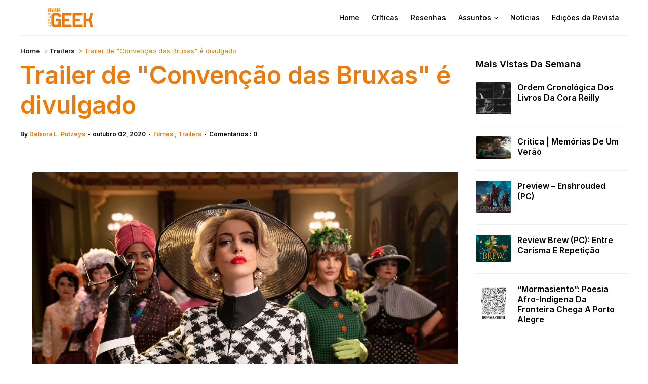

--- FILE ---
content_type: text/html; charset=UTF-8
request_url: https://www.revistajovemgeek.com.br/2020/10/trailer-convencao-das-bruxas-2020.html
body_size: 54327
content:
<!DOCTYPE html>
<html dir='ltr' xmlns='http://www.w3.org/1999/xhtml' xmlns:b='http://www.google.com/2005/gml/b' xmlns:data='http://www.google.com/2005/gml/data' xmlns:expr='http://www.google.com/2005/gml/expr' xmlns:og='https://ogp.me/ns#'>
<head>
<link href='https://www.blogger.com/static/v1/widgets/335934321-css_bundle_v2.css' rel='stylesheet' type='text/css'/>
<meta content='bx5AqrDlmNln9aH8gAdHVEIVnMR7jUDWuvbcyvvZQn4' name='google-site-verification'/>
<!-- Google tag (gtag.js) -->
<script async='async' src='https://www.googletagmanager.com/gtag/js?id=G-MGXS88TJM3'></script>
<script>
  window.dataLayer = window.dataLayer || [];
  function gtag(){dataLayer.push(arguments);}
  gtag('js', new Date());

  gtag('config', 'G-MGXS88TJM3');
</script>
<script async='async' crossorigin='anonymous' src='https://pagead2.googlesyndication.com/pagead/js/adsbygoogle.js?client=ca-pub-2993052915574824'></script>
<meta content='bdcd9cf2cc2b3003216277ba1512e2f8' name='p:domain_verify'/>
<!--[if lt IE 9]> <script src="https://html5shiv.googlecode.com/svn/trunk/html5.js"> </script> <![endif]-->
<meta content='text/html;charset=UTF-8' http-equiv='Content-Type'/>
<meta content='IE=edge,chrome=1' http-equiv='X-UA-Compatible'/>
<link href='https://fonts.googleapis.com/css2?family=Inter:wght@400;500;600;900' rel='stylesheet'/>
<link href='//cdn.jsdelivr.net/npm/slick-carousel@1.8.1/slick/slick-theme.css' rel='stylesheet' type='text/css'/>
<meta content='text/html; charset=UTF-8' http-equiv='Content-Type'/>
<meta content='blogger' name='generator'/>
<link href='https://www.revistajovemgeek.com.br/favicon.ico' rel='icon' type='image/x-icon'/>
<link href='https://www.revistajovemgeek.com.br/2020/10/trailer-convencao-das-bruxas-2020.html' rel='canonical'/>
<link rel="alternate" type="application/atom+xml" title="Revista Jovem Geek - Atom" href="https://www.revistajovemgeek.com.br/feeds/posts/default" />
<link rel="alternate" type="application/rss+xml" title="Revista Jovem Geek - RSS" href="https://www.revistajovemgeek.com.br/feeds/posts/default?alt=rss" />
<link rel="service.post" type="application/atom+xml" title="Revista Jovem Geek - Atom" href="https://www.blogger.com/feeds/4259262544142458756/posts/default" />

<link rel="alternate" type="application/atom+xml" title="Revista Jovem Geek - Atom" href="https://www.revistajovemgeek.com.br/feeds/5431951652370514443/comments/default" />
<!--Can't find substitution for tag [blog.ieCssRetrofitLinks]-->
<link href='https://blogger.googleusercontent.com/img/b/R29vZ2xl/AVvXsEgA1hrPKZ5w-eQmPWbpTSZqLfihT72y-epmLEHUKQIPquBwYwyJPSdvAOeJQDqFsyJZfJZRMspsJ3WcA20BkYQWVSGuueAjeiSCYNoOoASQcdnjrV9gbPhQoHKamvtYt4f_OR0okrcanm0/s16000/convencao-bruxas.jpg' rel='image_src'/>
<meta content='https://www.revistajovemgeek.com.br/2020/10/trailer-convencao-das-bruxas-2020.html' property='og:url'/>
<meta content='Trailer de &quot;Convenção das Bruxas&quot; é divulgado' property='og:title'/>
<meta content='' property='og:description'/>
<meta content='https://blogger.googleusercontent.com/img/b/R29vZ2xl/AVvXsEgA1hrPKZ5w-eQmPWbpTSZqLfihT72y-epmLEHUKQIPquBwYwyJPSdvAOeJQDqFsyJZfJZRMspsJ3WcA20BkYQWVSGuueAjeiSCYNoOoASQcdnjrV9gbPhQoHKamvtYt4f_OR0okrcanm0/w1200-h630-p-k-no-nu/convencao-bruxas.jpg' property='og:image'/>
<meta charset='utf-8'/>
<meta content='width=device-width, initial-scale=1, maximum-scale=1' name='viewport'/>
<meta content='text/html; charset=UTF-8' http-equiv='Content-Type'/>
<meta content='blogger' name='generator'/>
<link href='https://www.revistajovemgeek.com.br/favicon.ico' rel='icon' type='image/x-icon'/>
<link href='https://www.revistajovemgeek.com.br/2020/10/trailer-convencao-das-bruxas-2020.html' rel='canonical'/>
<link rel="alternate" type="application/atom+xml" title="Revista Jovem Geek - Atom" href="https://www.revistajovemgeek.com.br/feeds/posts/default" />
<link rel="alternate" type="application/rss+xml" title="Revista Jovem Geek - RSS" href="https://www.revistajovemgeek.com.br/feeds/posts/default?alt=rss" />
<link rel="service.post" type="application/atom+xml" title="Revista Jovem Geek - Atom" href="https://www.blogger.com/feeds/4259262544142458756/posts/default" />

<link rel="alternate" type="application/atom+xml" title="Revista Jovem Geek - Atom" href="https://www.revistajovemgeek.com.br/feeds/5431951652370514443/comments/default" />
<!--Can't find substitution for tag [blog.ieCssRetrofitLinks]-->
<link href='https://blogger.googleusercontent.com/img/b/R29vZ2xl/AVvXsEgA1hrPKZ5w-eQmPWbpTSZqLfihT72y-epmLEHUKQIPquBwYwyJPSdvAOeJQDqFsyJZfJZRMspsJ3WcA20BkYQWVSGuueAjeiSCYNoOoASQcdnjrV9gbPhQoHKamvtYt4f_OR0okrcanm0/s16000/convencao-bruxas.jpg' rel='image_src'/>
<meta content='https://www.revistajovemgeek.com.br/2020/10/trailer-convencao-das-bruxas-2020.html' property='og:url'/>
<meta content='Trailer de &quot;Convenção das Bruxas&quot; é divulgado' property='og:title'/>
<meta content='' property='og:description'/>
<meta content='https://blogger.googleusercontent.com/img/b/R29vZ2xl/AVvXsEgA1hrPKZ5w-eQmPWbpTSZqLfihT72y-epmLEHUKQIPquBwYwyJPSdvAOeJQDqFsyJZfJZRMspsJ3WcA20BkYQWVSGuueAjeiSCYNoOoASQcdnjrV9gbPhQoHKamvtYt4f_OR0okrcanm0/w1200-h630-p-k-no-nu/convencao-bruxas.jpg' property='og:image'/>
<meta content='blogger' name='generator'/>
<meta content='Revista Jovem Geek' property='og:site_name'/>
<meta content='Trailer de "Convenção das Bruxas" é divulgado' property='og:title'/>
<meta content='article' property='og:type'/>
<meta content='' name='description'/>
<meta content='' property='og:description'/>
<meta content='https://www.revistajovemgeek.com.br/2020/10/trailer-convencao-das-bruxas-2020.html' property='og:url'/>
<meta content='https://blogger.googleusercontent.com/img/b/R29vZ2xl/AVvXsEgA1hrPKZ5w-eQmPWbpTSZqLfihT72y-epmLEHUKQIPquBwYwyJPSdvAOeJQDqFsyJZfJZRMspsJ3WcA20BkYQWVSGuueAjeiSCYNoOoASQcdnjrV9gbPhQoHKamvtYt4f_OR0okrcanm0/s72-c/convencao-bruxas.jpg' height='200px' itemprop='image' property='og:image' width='300px'/>
<meta content='300' property='og:image:width'/>
<meta content='200' property='og:image:height'/>
<meta content='facebook admins' property='fb:admins'/>
<meta content='facebook app id' property='fb:app_id'/>
<meta content='en_US' property='og:locale'/>
<meta content='en_GB' property='og:locale:alternate'/>
<meta content='hi_IN' property='og:locale:alternate'/>
<!-- SEO Title Tag -->
<title>
Trailer de "Convenção das Bruxas" é divulgado
        | 
        Revista Jovem Geek
</title>
<link href='//maxcdn.bootstrapcdn.com/font-awesome/4.7.0/css/font-awesome.min.css' rel='stylesheet'/>
<link href='https://www.blogger.com/static/v1/widgets/1535467126-widget_css_2_bundle.css' rel='stylesheet' type='text/css'/>
<script src='//code.jquery.com/jquery-latest.min.js'></script>
<style id='template-skin-1' type='text/css'><!--
body#layout:before {
content: "This theme is a property of OddThemes.com";
border: 3px double #999;
padding: 10px;
position: relative;
top: -50px;
left:10%;
font-size: 18px;
color: #46b0dc;
letter-spacing: .5px;
}
body#layout div.section{
box-sizing:border-box;
}
body#layout .navbar {
display: none;
}
body#layout div#head-wrapper23 {
display: block;
width: 100%;
}
body#layout div#pages-top {
display: inline-block;
}body#layout div#top-share-buttons {
display: inline-block;
}body#layout .le_social {
display: inline-block;
}
body#layout #header{float:none;}
body#layout div.banner.has-dots {
margin-top: -435px;
}
body#layout .footer-widgets .section {
width: 21%;
display: inline-block;
}
body#layout #slider1 {
float: left;
width: 680px;
}
body#layout div.widget{margin-top:20px;}
body#layout #box {
overflow:visible;
}
body#layout #box1,body#layout div#box19{
overflow:visible;
}
body#layout .bslider{
overflow:visible;
float:right;
width:590px;
}
body#layout div#boxslider {
display: inline-block;
width: 31%;
float:none;
}
body#layout #slider1 {
display: inline-block;
width: 60%;
}
--></style>
<style id='page-skin-1' type='text/css'><!--
/*
-----------------------------------------------
Theme Name: Flashnews Blogger Template
Designer Name:   Ceyron Louis
Designer Url - https://www.oddthemes.com
-----------------------------------------------
<Variable name="maincolor" description="Main Color" type="color" default="#EE7B08"/>
<Group description="Post Title" selector=".post">
<Variable name="main.font" description="Main Font" type="font"
default="normal normal 12px 'Inter', sans-serif"/>
<Variable name="second.font" description="Secondary Font" type="font" default="normal normal 400 12px 'Inter', sans-serif"/>
</Group>
*/
html, body, div, span, applet, object, iframe, h1, h2, h3, h4, h5, h6, p, blockquote, pre, a, abbr, acronym, address, big, cite, code, del, dfn, em, img, ins, kbd, q, s, samp, small, strike, strong, sub, sup, tt, var, b, u, i, center, dl, dt, dd, ol, ul, li, fieldset, form, label, legend, table, caption, tbody, tfoot, thead, tr, th, td, article, aside, canvas, details, embed, figure, figcaption, footer, header, hgroup, menu, nav, output, ruby, section, summary, time, mark, audio, video {
border: 0;
padding:0;
font-size: 100%;
font-family: 'Inter';
vertical-align: baseline;
}
img{max-width:100%;}
article, aside, details, figcaption, figure, footer, header, hgroup, menu, nav, section { display: block }
ol, ul { list-style: none }
blockquote, q { quotes: none }
blockquote:before, q:before {
content: '';
content: none;
}
article, aside, details, figcaption, figure, footer, header, hgroup, menu, nav, section { display: block }
.picfooter ol, .picfooter ul { list-style: none }
blockquote, q { quotes: none }
blockquote:before, q:before {
content: '';
content: none;
}
table {
border-collapse: collapse;
border-spacing: 0;
}
:focus { outline: 0 }
a:link { -webkit-tap-highlight-color: #EE7B08; }
video, object, embed {
max-width: 100%;
}
iframe { max-width: 100% }
blockquote {
width: 93%;
font-weight: normal;
font-family: Arial,Serif;
font-size: 13px;
padding: 15px 10px 20px 27px;
position: relative;
margin-top: 25px;
margin-bottom: 10px;
background: #000000;
text-align: center;
}
blockquote:before {
position: absolute;
content: '"';
font-size: 40px;
width: 50px;
left: -5px;
}
blockquote p { margin-bottom: 10px }
strong, b { font-weight: bold }
em, i, cite {
font-style: italic;
font-family: georgia;
}
small { font-size: 100% }
figure { margin: 10px 0 }
code, pre {
font-family: monospace,consolas,sans-serif;
font-weight: normal;
font-style: normal;
}
pre {
margin: 5px 0 20px 0;
line-height: 1.3em;
padding: 8px 10px;
overflow: auto;
}
code {
padding: 0 8px;
line-height: 1.5;
}
mark {
padding: 1px 6px;
margin: 0 2px;
color: black;
background: #FFD700;
}
address { margin: 10px 0 }
.item-thumbnail img{
max-width: 9999px
}
.widget,.section {
padding:0;
margin:0
}
.item-thumbnail  {
overflow: hidden;
display: block;
}
.item .widget  {
overflow: hidden;
display: block;
}
.Attribution {
display: none
}
.navbar .widget {
display: none! important
}
body{background:#000000;}
body {
color:#EE7B08;
margin:0;
}
a {
color:#222;
text-decoration:none;
}
a:link {
color:#222;
text-decoration:none;
}
a:hover {
color:#000;
text-decoration:none;
}
/* Slider */
.slick-slider {
margin-bottom:0px;
position: relative;
display: block;
-moz-box-sizing: border-box;
box-sizing: border-box;
-webkit-user-select: none;
-moz-user-select: none;
-ms-user-select: none;
user-select: none;
-webkit-touch-callout: none;
-khtml-user-select: none;
-ms-touch-action: pan-y;
touch-action: pan-y;
-webkit-tap-highlight-color: transparent;
}
.slick-list{
position: relative;
display: block;
overflow: hidden;
margin: 0;
padding: 0;
}
.slick-list:focus{
outline: none;
}
.slick-list.dragging{
cursor: pointer;
cursor: hand;
}
.slick-slider .slick-track,
.slick-slider .slick-list{
-webkit-transform: translate3d(0, 0, 0);
-moz-transform: translate3d(0, 0, 0);
-ms-transform: translate3d(0, 0, 0);
-o-transform: translate3d(0, 0, 0);
transform: translate3d(0, 0, 0);
}
.slick-track
{
position: relative;
top: 0;
left: 0;
display: block;
}
.slick-track:before,
.slick-track:after
{
display: table;
content: '';
}
.slick-track:after
{
clear: both;
}
.slick-loading .slick-track
{
visibility: hidden;
}
.slick-slide
{
display: none;
float: left;
height: 100%;
min-height: 1px;
}
[dir='rtl'] .slick-slide
{
float: right;
}
.slick-slide img
{
display: block;width:100%;height:480px;
}
.slick-slide.slick-loading img
{
display: none;
}
.slick-slide.dragging img
{
pointer-events: none;
}
.slick-initialized .slick-slide
{
display: block;
}
.slick-loading .slick-slide
{
visibility: hidden;
}
.slick-vertical .slick-slide
{
display: block;
height: auto;
border: 1px solid transparent;
}
.slick-arrow.slick-hidden {
display: none;
}
#boxslider {
float: right;
width: 36%;
box-sizing: border-box;
padding-left: 40px;
}
#box .yinks_narrow .thumb img{height:90px;}
.slick-next {
right: 6px;
}
.slick-prev {
right: 26px;
left: initial;
margin-right: 8px;
}
.slick-prev, .slick-next {
top: 16px;
z-index:99;
width: 25px;
background-color: #fff;
height: 25px;
border-radius: 3px;
}
.slick-prev:before, .slick-next:before{opacity:1;}
.slick-prev:before {
content: '\f104';
font-family: fontAwesome;color: #000;text-align: center;
display: block;
line-height: 1.2;
}
.slick-next:before {
content: '\f105';
font-family: fontAwesome;color: #000;text-align: center;
display: block;
line-height: 1.2;
}
.slick-prev:hover, .slick-prev:focus, .slick-next:hover, .slick-next:focus {
color: initial;
outline: none;
background: #fff;
}
.slickslider .item-title a {
font-size: 30px;
font-weight: 900;
padding: 0 0px;
line-height: 40px;
color: #fff;
}
.slickslider .item-wrap-inner{position:relative;}
.slickslider .item-info {
padding: 50px 40px 40px;width:80%;font-size: 12px;
color: #fff;
}
#head-wrapper23 {
display: table;
clear: both;
margin:0 auto;width:1200px;
background-color: #fff;
border-bottom: 1px solid #eee;
}
.separators{border-bottom: 1px solid #eee;
display: block;
width: 100%;
margin: 0 auto;
max-width: 1200px;
}
#sidebar-wrapper{background:#fff;}
#content-wrapper{background:#fff;}
#wrap2{background:#fff;}
#head-inner {
background-position: center;
margin-left: auto;
margin-right: auto;
}
#header {
float: left;
max-width: 350px;
text-align: left;
padding: 15px 0;
}
#slot1 {
float:right;
width:724px;
padding:25px 0px;
text-align:left;
}
.widget-content.popular-posts ul {
list-style: none;
}
#header h1 {
font:normal normal 12px 'Inter', sans-serif;
margin:5px 5px 0;
padding:10px 20px 5px 18px;
text-transform:none;
color: #000;
font-size:25px;
font-weight:normal
}
#header a {
color:#EE7B08;
text-decoration:none;
}
#header a:hover {
color:#EE7B08;
}
#header .description {
font:normal normal 12px 'Inter', sans-serif;
margin:-10px 0 0 23px;
padding:0;
max-width:400px;
text-transform:none;
line-height: .4em;
font-weight:400;
font-size:13px;
color: #fff;
}
#outer-wrapper {
width: 1200px;
margin:0 auto;
font:normal normal 12px 'Inter', sans-serif;
text-align:left;
font-size:14px;
font-weight:400;
background:#fff;
}
#main-wrapper {
width: 72%;
float: left;
word-wrap: break-word;
overflow: hidden;
background:#fff;
}
div#sidebar.sidebar.section div.widget-content.popular-posts>ul>li>a {
color: #474747;
font-style: normal;
}
#sidebar-wrapper {
width: 25%;
float: right;
word-wrap: break-word;
}
h2.date-header {
display:none;
}
.post {
font:normal normal 12px 'Inter', sans-serif;
margin:0 0 20px 0;
font-size:14px;
font-weight:600;
color:#252525;
line-height: 18px;
}
.post h2 {
font:normal normal 12px 'Inter', sans-serif;
margin:15px 0 10px 0;
padding:0 0 4px;
font-size: 30px;
line-height:1;
font-weight:900;
color:#333;
}
.post h2 a, .post h2 a:visited, .post h2 strong {
display:inline-block;
display:-webkit-inline-block;
text-decoration:none;
font-weight:normal;
}
.post span, .post p {
color: #252525
font-size: 15px;
}
.post-body {
}
.post-body blockquote {
line-height:1.3em;
}
.post-footer {
}
.comment-link {
}
.post img, table.tr-caption-container {
margin: 0 10px 0;
}
.tr-caption-container img {
border: none;
padding: 0;
}
.post blockquote {
}
.post blockquote p {
}
.post-meta{
font:normal normal 12px 'Inter', sans-serif;
padding-top: 9px;
font-weight: 600;
font-size: 12px;
color: #000;
}
.post-meta a{
color: #EE7B08;
text-decoration:none;
}
.post-meta a:hover {
color: #EE7B08;
}
.showpageOf {
display: none;
}
.showpagePoint {
padding: 10px 14px;
background: #222;
float: left;
color: #fff;
font-size: 14px;
font-weight: bold;
}
.showpage a, .showpageNum a {
padding: 10px 14px;
background: #990000;
color: #fff;
font-size: 14px;
font-weight: bold;
text-decoration: none;
}
.showpage a:hover {
background: #222;
color:#fff
}
.showpageNum a:hover {
background: #222;
color:#fff
}
.showpageArea {
text-align:center;
}
#comments{
font-size:13px;
margin:0;
}
#comments h4,.comments .comment-header,.comments .comment-thread.inline-thread .comment{position:relative}
#comments h4,.comments .user a,.comments .continue a{font-size:14px}
#comments h4,.comments .continue a{font-weight:normal;}
#comments .avatar-image-container img{border:0}
.comment-thread{color:#111}
.comment-thread a{color:#EE7B08}
.comment-thread ol{margin:0 0 20px}
.comment-thread .comment-content a,.comments .user a,.comments .comment-thread.inline-thread .user a{color:#EE7B08;}
.comments .avatar-image-container,.comments .avatar-image-container img{
width:48px;
max-width:48px;
height:48px;
max-height:48px
}
.comments .comment-block,.comments .comments-content .comment-replies,.comments .comment-replybox-single{
margin-left:60px
}
.comments .comment-block,.comments .comment-thread.inline-thread .comment{
border:1px solid #ddd;
background:#fff;
padding:10px
}
.comments .comments-content .comment{
margin:15px 0 0;
padding:0;
width:100%;
line-height:1em
}
.comments .comments-content .inline-thread{padding:0 0 0 20px}
.comments .comments-content .comment-replies{margin-top:0}
.comments .comment-content{padding:5px 0;line-height:1.4em}
.comments .comment-thread.inline-thread{
border-left:1px solid #ddd;
background:transparent
}
.comments .comment-thread.inline-thread .comment{width:auto}
.comments .comment-thread.inline-thread .comment:after{
content:"";
position:absolute;
top:10px;
left:-20px;
border-top:1px solid #ddd;
width:10px;height:0px
}
.comments .comment-thread.inline-thread .comment .comment-block{
border:0;
background:transparent;
padding:0
}
.comments .comment-thread.inline-thread .comment-block{margin-left:48px}
.comments .comment-thread.inline-thread .user a{font-size:13px}
.comments .comment-thread.inline-thread .avatar-image-container,.comments .comment-thread.inline-thread .avatar-image-container img{
width:36px;
max-width:36px;
height:36px;
max-height:36px
}
.comments .continue{border-top:0;width:100%}
.comments .continue a{padding:10px 0;text-align:center}
.comment .continue{display:none}
#comment-editor{width:103%!important}
.comment-form{width:100%;max-width:100%}
.comments .comments-content .loadmore,.comments .comments-content {margin:0}
#blog-pager-newer-link {
float: left;
}
#blog-pager-older-link {
float: right;
}
#blog-pager {
text-align: center;
padding:20px;
margin-bottom:-25px;
}
div#blog-pager {
text-transform: uppercase;
font-size: 12px;
font-weight: 400;
text-align:center;
}
.blog-posts.hfeed {
margin-bottom: 30px;
}
.feed-links {
display:none;
}
.sidebar {
line-height: 1.3em;
}
/* list */
ol{list-style:decimal outside
}
ul{list-style:disc outside
}
li{margin:.5em 0
}
dt{font-weight:bold
}
dd{margin:0 0 .5em 2em
}
.sidebar ul {
padding: 0;
margin: 0;
list-style: none;
}
.sidebar li {
display: block;
}
.Label li{
border-bottom: 1px dotted #eee;
line-height: 32px;
padding:0 10px;
}
.Label li:hover{
color:#EE7B08;
}
.sidebar .widget, .main .widget {
margin:0 0 1.5em;
padding:0 0 1.5em;
}
.main .Blog {
border-bottom-width: 0;
}
.cloud-label-widget-content {
float:left;
margin-bottom:8px;
padding:0px 0px 0px 0px;
border:0;
}
.cloud-label-widget-content li, .cloud-label-widget-content a {
font:normal normal 12px 'Inter', sans-serif;
background: #000;
color: #fff;
float: left;
font-weight:400;
font-size: 13px !important;
margin: 0px 4px 4px 0;
padding: 0px 7px;
text-decoration: none;
-webkit-transition: all 0.4s ease 0s;
-moz-transition: all 0.4s ease 0s;
-ms-transition: all 0.4s ease 0s;
-o-transition: all 0.4s ease 0s;
transition: all 0.4s ease 0s;
}
.cloud-label-widget-content a:hover {
background: #EE7B08;
color: #fff;
}
.status-msg-wrap{
display:none;
}
.BlogArchive #ArchiveList ul li{
list-style: none;
display: block;
padding: 5px 0 5px 15px;
text-decoration: none;
text-shadow: -1px -1px 0 #EEEEEE;
}
#BlogArchive1_ArchiveMenu {
width: 100%;
border: 1px solid #ddd;
background: #eee;
padding: 10px;
}
.FollowByEmail .follow-by-email-inner {
position: relative;
margin-top:10px;
}
.follow-by-email-inner:before {
content: &quot;Enter Your Email and Join Our Email Subscriber List, Its Spam Free Secuer Email System&quot;;
font-size: 13px;
}
.button:hover,a.button:hover,#main-content input[type=&quot;submit&quot;]:hover{background:#444!important;text-decoration:none!important}
.FollowByEmail .follow-by-email-inner .follow-by-email-address {
border: 1px solid #ddd;
border-radius: 0;
font-size: 13px;
height: 30px;
padding-left: 10px;
width: 95%
}
.FollowByEmail .follow-by-email-inner .follow-by-email-submit {
background: #EE7B08;
border: 0 none;
border-radius: 0;
color: #FFF;
cursor: pointer;
font-size: 13px;
height: 35px;
margin: 5px 3px;
width: 70px;
z-index: 0;
}
.FeaturedPost {
font:normal normal 12px 'Inter', sans-serif;
font-weight:400;
font-size: 14px;
}
.FeaturedPost h3 {font-weight:400;font-size: 16px;}
.pluginCountButton{min-width: 14px;}
.FollowByEmail .follow-by-email-inner .follow-by-email-submit:hover {
background: #333333;
}
.container {
background-color: #fff;
width: 100%;
overflow:hidden;
margin: 0 auto;
}
.footer-widgets {
overflow: hidden;
padding: 0px 10px;
margin: 0;
}
.footer-widgets .yinks_narrow {
border-top: 1px solid #eee;
}
.footer-widgets ul li a {
color:#000;
font-size:14px;
font-weight:400;
}
.widget-content {
font-family: sans-serif;
font-size: 14px;
line-height: 1.5;
color: #5f6569;
}
.label-size {
line-height: 2.5;
}
div#Label3.widget.Label span.label-size>a {
float: left;
background:none;
font-size: 13px !important;
margin: 4px 4px 0 0;
padding: 7px 7px;
text-decoration: none;
-webkit-transition: all 0.4s ease 0s;
-moz-transition: all 0.4s ease 0s;
-ms-transition: all 0.4s ease 0s;
-o-transition: all 0.4s ease 0s;
transition: all 0.4s ease 0s;
border: 1px solid #b1b1b1;
}
div#Label3.widget.Label div.widget-content.cloud-label-widget-content {
margin-top: -15px;
}
div#Label3.widget.Label span.label-size>a:hover {
float: left;
font-size: 13px !important;
margin: 4px 4px 0 0;
padding: 7px 7px;
text-decoration: none;
-webkit-transition: all 0.4s ease 0s;
-moz-transition: all 0.4s ease 0s;
-ms-transition: all 0.4s ease 0s;
-o-transition: all 0.4s ease 0s;
transition: all 0.4s ease 0s;
border: 1px solid #fff;
}
div.f-widget.f-widget-2 div.widget-content.popular-posts>ul>li>a {
color: #eee;
font-style: normal;
}
div.widget-content.popular-posts>ul>li>a {
color: #DAFDFD;
font-style: normal;
}
div.widget-content.popular-posts>ul>li>a:hover {
color: #fff;
font-style: normal;
}
.postTitle a {
font-size: 16px;
font-weight:600;
}
#box .postTitle a{text-transform:uppercase;color:#fff;}
#box span.day{text-transform:uppercase;    margin-left: 5px;}
.textblock h3.postTitle {
padding: 0;
margin: 0;
}
.footer-widgets h2 {
font:normal normal 12px 'Inter', sans-serif;
line-height: 1.2;
font-weight: 500;
font-size: 16px;
color: #5F5F5F;
position: relative;
}
.f-widget {
width: 30%;
float: left;
position: relative;
color: #fff;
font:normal normal 12px 'Inter', sans-serif;
font-size:13px;
font-weight:400;
margin-bottom: 30px;
margin-right: 2.5%;
padding-bottom:20px;
}
.footer-widgets .last {
float: left;
position: relative;
margin-right: 0;
border:none;
overflow:hidden;
}
.footer-widgets .last .widget a {
color:#fff;
}
.social-icons{
text-align:center;
}
.social-icons a{
position:relative;
margin:0;
opacity:.7;
}
.social-icons a:hover{ opacity:1;}
.social-icons.icon_24 img{
width:24px;
height:24px;
}
.social-icons.icon_16 img{
width:16px;
height:16px;
}
.social-icons.icon_flat{
float:left;
margin:4px 0 0 0;
}
.social-icons.icon_flat a{
background:url(https://blogger.googleusercontent.com/img/b/R29vZ2xl/AVvXsEhcOxMb48oXFS-50b6cByR7m5cyhWzI-D8wYYQmXbENyg5MoJKud5Iwa55HPVY39jfS-HMhVk1g88l77AhzAllMc3xtDrk9QW4r7L1UYkb7Z4kz-NBQR8B9N7oHtJZw_nPeMHC1iBEm44_Q/s1600/social-icons.png) no-repeat top left;
width: 20px;
height: 20px;
}
.social-icons.icon_flat a:hover{ opacity:.6;}
.icon_flat a.google-tieicon{background-position:-38px 1px;}
.icon_flat a.facebook-tieicon{background-position:left 0;}
.icon_flat a.twitter-tieicon{background-position:-76px 1px;}
.icon_flat a.youtube-tieicon{background-position:-38px -82px;}
.icon_flat a.dribbble-tieicon{background-position:-121px -82px;}
.icon_flat a.rss-tieicon{background-position:left -123px;}
.icon_flat a.pinterest-tieicon{background-position:-76px -123px;}
.icon_flat a.instagram-tieicon{background-position:left -209px;}
a.ttip, a.tooldown{display:inline-block;}
.contact-form-button{
width:95%;
margin-top:10px;
}
.contact-form-name,.contact-form-email,.contact-form-email-message{
max-width:95%;
margin-bottom:5px;
color:#333;
}
.contact-form-email:hover,.contact-form-name:hover,.contact-form-email-message:hover{
box-shadow:none
}
input:focus,.contact-form-email-message{
box-shadow:none
}
.contact-form-email-message{
border:none !important;
border-top:0px;
border:0px
}
.contact-form-email, .contact-form-name{
border:none;
background:#fff;
border:none !important;
padding:5px;
}
.contact-form-name, .contact-form-email, .contact-form-email-message{
background:#fff;
padding:5px;
}
.contact-form-button-submit{
background:#990000;
background-color:#990000!important;
border:none !important;
box-shadow:none !important;
border-radius:none !important
}
.footer-widgets .widget-content {
font:normal normal 12px 'Inter', sans-serif;
font-weight:400;
font-size: 14px;
}
#credit{
background: #EE7B08;
z-index: 9999;
font:normal normal 12px 'Inter', sans-serif;
font-weight:400;
font-size: 14px;
color: #000;
overflow: hidden;
margin: 0 auto;
clear: both;
position: fixed;
padding: 0px;
line-height: 10px;
bottom: 50px;
right: 25px;
}
.lefts{
font:normal normal 12px 'Inter', sans-serif;
text-align: center;
padding: 20px;
color: #fff;
font-size: 14px;
background-color: #000;
font-weight: 400;
text-transform: uppercase;
letter-spacing: 1px;
}
.lefts a {
color: #EE7B08;
}
#credit a{
color:#007BC0;
text-decoration:none;
}
#credit a:hover{
color:#fff;
text-decoration:none
}
div#sidebar-wrapper .popular-posts .item-thumbnail img {
margin: 0 5px 0 0;
width: 100%;
height: auto;
}
div#sidebar-wrapper .item-thumbnail {
width: 70px;
max-height: 200px;
}
.popular-posts .item-title {
font:normal normal 12px 'Inter', sans-serif;
font-size:14px;
font-weight:600;
}
.popular-posts dd {
border-bottom: 1px solid #eee;
padding: 8px 0 4px;
}
#menu{
background: #e0e0e0;
color: #999;
height: 44px;
z-index:9;
width:1200px;
margin:0 auto;
border-bottom: 2px solid #BBB;
}
#menu ul,#menu li{margin:0 auto;padding:0 0;list-style:none}
#menu ul{height:50px;width:1180px}
#menu li{float:left;display:inline;position:relative;
font:normal normal 12px 'Inter', sans-serif;
text-transform: uppercase;
font-size: 14px;
font-weight:400;
}
#menu a{display: block;
line-height: 44px;
padding: 0 19.5px;
text-decoration: none;
color: #3B3B62;
}
#menu li a:hover{
background: #C8C8C8;
}
li.home a{background:#C8C8C8;}
#menu label{
font:normal normal 12px 'Inter', sans-serif;
font-weight:bold;
font-size:30px;
display:none;width:35px;height:36px;line-height:36px;text-align:center}
#menu label span{font-size:16px;position:absolute;left:35px}
#menu ul.menus{
height: auto;
overflow: hidden;
width: 190px;
background: #c8c8c8;
position: absolute;
z-index: 999;
display: none;
}
#menu ul.menus li{
display: block;
width: 100%;
font:normal normal 12px 'Inter', sans-serif;
font-weight:bold;
font-size:12px;
text-transform: none;
text-shadow: none;
}
#menu ul.menus a{
color: #3b3b3b;
line-height: 35px;
}
#menu li:hover ul.menus{display:block}
#menu ul.menus a:hover{
background: #B7B7B7;
color: #3b3b3b;
-webkit-transition: all .1s ease-in-out;
-moz-transition: all .1s ease-in-out;
-ms-transition: all .1s ease-in-out;
-o-transition: all .1s ease-in-out;
transition: all .1s ease-in-out;
}
@media screen and (max-width: 800px){
#menu{position:relative}
#menu ul{background:#111;position:absolute;top:100%;right:0;left:0;z-index:3;height:auto;display:none}
#menu ul.menus{width:100%;position:static;padding-left:20px}
#menu li{display:block;float:none;width:auto;
font:normal normal 12px 'Inter', sans-serif;
font-size:0.8em;
font-weight:400;}
}
.headline-wrapper{
background: #2d2f33;
width: 100%;
height: 50px;
border-bottom: 1px solid #fff;
color: #fff;
margin: 0 auto;
}
.headline{
font:normal normal 12px 'Inter', sans-serif;
width: 1200px;
line-height: 30px;
text-align: right;
font-weight: normal;
color: #fff;
text-transform: none;
clear: both;
margin: 0 auto;
padding: 10px auto;
font-size: 16px;
}
.slicknav_nav .slicknav_row:hover a{color:#000000;}
.headline a{
color: #d0d0d0;
font-size: 14px;
font-weight: normal;
text-decoration: none;
margin:0 2px;
text-align:left;
}
.headline a:hover{
opacity:.7;
text-decoration: none
}
.headline-left{
float:left;
width:73%;
padding:8px 0 0;
position:relative;
overflow:hidden;
}
#pages-top ul ul a:hover {
opacity: .6;
}
.part23 .cont.topLists figure{width: 300px;
float: left;
position: relative;
height: 190px;}
.part23 .cont.topLists figure {
width: 300px;
float: left;
position: relative;
height: 199px;
top: 10px;
margin:0;
}
.part23 .topListimages {
height: 189px;
overflow: hidden;
text-align: center;
margin-bottom: 10px;
}
.part23 .part2 {
width: 300px;
float: left;
margin-top: 0px;
margin-bottom: 10px;
}
.part23 .toptext a {
color: #fff;}
.part23 .toptext{width: 290px;
text-align: left;
position: relative;
top: -57px;
left: 5px;
background: rgba(0, 0, 0, 0.17);
/* color: #fff; */
padding-left: 5px;}
.part23 {
width: 26.5%;
float: left;
/* margin-top: 15px; */
/* margin-bottom: 10px; */
margin-left: 12px;
}
.cont.topLists{
margin-top:0px;
}
.cont.topLists .topimages .images{ margin:10px 0;}
.toptext{ width:300px; text-align:left; }
.toptext a{
font:normal normal 12px 'Inter', sans-serif;
font-weight: 900;
font-size:16px; color:#555}
figure figcaption .toptext a span{
font:normal normal 12px 'Inter', sans-serif;
font-size: 14px;}
.topimages{padding-bottom:4px; margin-bottom:0px;}
.topListimages{ height:160px; overflow:hidden; text-align:center; margin-bottom:10px;}
.topListimages a { display:block; margin:0 auto;}
.author{ margin-top:3px; text-align:center;
font:normal normal 12px 'Inter', sans-serif;
font-size:10px;font-weight:400;}
.author a{color:#fff; font-weight:normal;}
.author span{color:#9f9f9f;}
.topimages .author a{color:#0099ff;}
.cont.topLists figure{width:300px; float:left; position:relative;}
img.cover {
display:inline;
position:relative;
left:0;
top:9px;
right:0;
bottom:0;
opacity:1;
filter:progid:DXImageTransform.Microsoft.Alpha(Opacity=100);
-webkit-transition: all 0.3s ease-out;    /* Saf3.2+, Chrome */
-moz-transition: all 0.3s ease-out;  /* FF4+ */
-ms-transition: all 0.3s ease-out;  /* IE10 */
-o-transition: all 0.3s ease-out;  /* Opera 10.5+ */
transition: all 0.3s ease-out;
}
img.cover:hover {
-webkit-transform: scale(1.2);
-moz-transform: scale(1.2);
-o-transform: scale(1.2);
-ms-transform: scale(1.2);
transform: scale(1.2);
opacity: 0.9;
}
.latestpost{
font:normal normal 12px 'Inter', sans-serif;
font-size:18px;
overflow:hidden;
color:#000;
margin-top: 30px;
font-weight:400;
}
.latestpost h2{
font:normal normal 12px 'Inter', sans-serif;
position: relative;
color: #333;
text-transform: uppercase;
font-size: 16px;
font-weight: 500;
}}
.latestpost h2 a{
color:#333;
background:#fff;
padding: 0px 10px 0px 10px;
margin-left: 20px;
}
#sidebar-wrapper .title{
position:relative;
}
#thumb-wrapper {
width: 100%;
overflow: hidden;
margin-bottom:15px;
margin-top: 20px;
}
#box {
width: 100%;
margin-right: 1%;
padding: 3px 7px 5px 0;
overflow: hidden;
margin-top: 20px;
}
#box1 {
width: 100%;
margin-right: 1%;
float: left;
padding: 3px 7px 5px 0;
overflow: hidden;
}
#box19 {
width:100%;
padding: 20px 0px 5px 0px;
overflow: hidden;
}
.box .widget h2, .box1 .widget h2{
font:normal normal 12px 'Inter', sans-serif;
position: relative;
color: #000;
text-transform: capitalize;
font-size: 18px;
line-height: 20px;
font-weight: 600;
letter-spacing: 0;
padding: 10px 0;
margin: 0 0 16px;
}
.yinks{
width: 880px;
overflow:hidden;
margin:5px 0;
padding:0
}
.yinks .left{
font:normal normal 12px 'Inter', sans-serif;
float:left;
font-size: 13px;
font-weight:400;
padding:10px 0
}
.yinks .right{
float:right;
font-size: 12px;
padding:10px 5px
}
.yinks_wide{
width:100%;
}
.yinks_wide .thumb{
width:100%;
overflow:hidden;
}
.yinks_wide img{
display:block;
width:100%;
min-height:220px;
}
#boxslider .yinks_narrow .thumb{
flex: none;
align-self: flex-start;
width: 80px;
margin-right: 1rem;
overflow: hidden;
border-radius: var(--cs-image-border-radius);
position: relative;
display: flex;
flex-direction: column;
}
#boxslider .yinks_narrow img{
width:100%;height:205px;
}
.yinks_narrow{
width: 100%;
margin-bottom: 10px;
float: left;
}
.yinks_narrow .thumb:nth-child(2){margin-right:0;}
.yinks_narrow .thumb{
float:left;
overflow: hidden;
}
.yinks_narrow .featuredTitle{
font:normal normal 12px 'Inter', sans-serif;
color: #555;
font-size: 16px;
font-weight: 600;
margin-top: 3px;
letter-spacing: 0px;
line-height: 20px;
}
.yinks_wide .featuredPostMeta{
float:right
}
.yinks h2 a,.yinks h2 a:visited{
font:normal normal 12px 'Inter', sans-serif;
color:#333;
font-weight:400;
font-size: 18px;
}
.yinks1{
width: 100%;
margin: 0;
padding:0
}
span.day {
font-weight: 900;
}
.yinks_narrow.right span.day {
color: #aaa!important;
}
.yinks1 .left{
font:normal normal 12px 'Inter', sans-serif;
float:left;
overflow:hidden;
width:49%;
font-size: 14px;
position:relative;
font-weight:900;
}
.yinks1 .right{
font-size: 12px;
width: 49%;
}
.yinks1_wide{
width:100%;
}
.yinks1_wide .thumb{
padding-bottom:5px;
}
.yinks1_wide img{
display:block
}
.yinks1_narrow{
width:390px;
padding-bottom:6px
}
.yinks1_narrow .thumb{
float:left;
margin-right:7px;
}
.yinks1_narrow .featuredTitle{
font:normal normal 12px 'Inter', sans-serif;
font-size:16px;
font-weight:400;
color:#333
}
.yinks1_narrow .featuredTitle a:hover{
color:#000
}
.yinks1_wide .featuredPostMeta{
float:left;
}
.yinks1 h2 a,.yinks1 h2 a:visited{
font:normal normal 12px 'Inter', sans-serif;
color:#333;
font-weight:900;
font-size: 18px;
}
.yinks1_narrow .featuredTitle a{
color:#555
}
.news_imagez {
margin-bottom:20px;
}
.news_imagez .news_imagez_list {
overflow: hidden;
margin-right:-13px;
}
.news_imagez .news_imagez_list li {
float: left;
margin-right: 9px;
margin-bottom: 9px;width:268px; height:160px;
list-style:none;
overflow:hidden;
}
.news_imagez .news_imagez_list li a {
display: block;
}
.news_imagez .news_imagez_list li img {
padding: 0px;
border: 0px solid #eee;
}
.news_imagez .news_imagez_list li img {
width: 267px;
height: auto;
max-height: 160px;
min-height: 160px;
}
.box6{
width: 880px;
}
.box6 h2{
font:normal normal 12px 'Inter', sans-serif;
padding: 0px 0;
border-bottom: 2px solid #c5c5c5;
margin-left: 0px;
position: relative;
color: #333;
text-transform: uppercase;
font-size: 20px;
font-weight: 500;
}
.crosscol h2{
font:normal normal 12px 'Inter', sans-serif;
padding: 0px 0;
margin-left: 0px;
position: relative;
color: #333;
text-align: left;
text-transform: uppercase;
font-size: 20px;
font-weight: 500;
}
.lb-overlay-wrapper {
background: #f8f9f5;
border: 5px solid #f4f5f1;
margin-bottom: 30px;
position: relative;
text-align: center;
}
.error-404-title {
font:normal normal 12px 'Inter', sans-serif;
font-weight: normal;
font-size: 60px;
color: #4d4d4d;
text-align: center;
padding: 30px 0px 38px 0px ;
/* responsive phone */
}
@media (max-width: 767px) {
.error-404-title {
font-size: 30px;
line-height: 40px;
}
}
.error-404-sub-title {
font:normal normal 12px 'Inter', sans-serif;
font-weight: lighter;
font-size: 24px;
line-height: 30px;
color: #a6a6a6;
text-align: center;
padding: 0 0 40px 0;
}
.error-404-sub-sub-title {
text-align: center;
margin-bottom: 70px;
}
.error-404-sub-sub-title a {
color: white;
padding: 7px 14px 8px 14px;
margin-left: 10px;
background-color: #EE7B08;
}
.error-404-sub-sub-title a:hover {
color: white;
background-color: #555555;
text-decoration: none !important;
}
.error-404-head {
text-align: center;
}
.block-grid-1{
font:normal normal 12px 'Inter', sans-serif;
font-size:13px;
color:#333;
font-weight:400;
margin-top:10px;
padding-top:15px;
list-style:none;
}
#related-posts{
margin-bottom:40px;
}
#related-posts h5,.author-wrap h5{
background: #000000;
text-transform: uppercase;
margin: 25px 0;
padding: 8px;
color: #fff;
text-align: center;
font-size: 14px;
font-weight: 400;
}
#related-posts .related_img {
padding:0px;
width:100%;
height:300px;
object-fit:cover;
transition: .25s;
-o-transition: .25s;
-moz-transition: .25s;
-webkit-transition: .25s;
margin-bottom:0;
}
#related-posts .related_img:hover{
transform: scale(1.05);
-webkit-transform: scale(1.05);
-o-transform: scale(1.05);
-moz-transform: scale(1.05);
transition: .25s;
-o-transition: .25s;
-moz-transition: .25s;
-webkit-transition: .25s;
}
a {
text-decoration: verdana;color:initial;
}
.block-grid-1{
font:normal normal 12px 'Inter', sans-serif;
font-size:14px;
color:#333;
margin-top:0;
padding-top:5px;
list-style:none;
}
body{overflow-x:hidden;margin:0;background:#fff;}
.bslider{
width:620px;
float:right;
margin-top:1px;
}
@media screen and (max-width:1024px) and (min-width:768px) {
#pages-top .topmenu1 li a{    line-height: 19px!important;}
#head-wrapper23 {
max-width:860px;
height:auto;
}
#menu a {
padding: 0 6px;}
#header, #header .description{
float:none;
text-align:center;
margin:0 auto;
}
#slot1{
max-width:100%;
text-align:center;
float:none;
margin:0 auto;
padding:10px 0;
}
#header h1{
margin:0;
padding:0;
}
.headline-wrapper{
width:100%;
}
.headline{width:756px;position: relative;}
.headline-left{
max-width:40%;
}
#menu, #menu ul{
width:860px;
}
#outer-wrapper {
max-width: 880px;
margim-bottom:40px;
}
#sidebar-wrapper{
width:100%;max-width:100%;
float:left;
}
.container, #credit {
}
.footer-widgets .last{width:21%;}
}
@media only screen and (max-width:768px){
#head-wrapper23 {
max-width:620px;
height:auto;
}
#sidebar-wrapper{margin-right: 160px;}
#header, #header .description{
float:none;
text-align:center;
margin:0 auto;
}
#slot1{
max-width:100%;
text-align:center;
float:none;
margin:0 auto;
padding:10px 0;
}
.headline-wrapper{
width:100%;
}
.headline{width:620px;    position: relative;}
img#add {
margin-left: -54px;
}
.headline-left{
max-width:38%;
}
#menu, #menu ul{
width:620px;
}
#outer-wrapper {
max-width: 620px;
}
#main-wrapper{
width:100%;
}
.post img{
width:100%;
height:auto;
float:left;
}
.container, #credit {
}
.bslider{
float:left;
}
#thumb-wrapper, #box6{
width:400px;
margin:0 auto;
}
.yinks{
width:400px;
margin:0 auto;
}
}
@media only screen and (max-width:600px){
#sidebar-wrapper{
max-width: 460px;
}
.headline {
width: 460px;
}
#head-wrapper23 {
max-width:500px;
height:auto;
}
.f-widget{width:46%;}
#add{display:none;}
#header, #header .description{
float:none;
text-align:center;
margin:0 auto;
}
#slot1{
max-width:460px;
text-align:center;
float:none;
margin:0 auto;
padding:10px 0;
}
.headline-wrapper, .headline{
}
.headline-left{
max-width:100%;
}
#menu, #menu ul{
width:500px;
}
#outer-wrapper {
max-width: 460px;
}
span.hiddenn.open input.sb-search-submit{width:20%!important;}
span.hiddenn.open input.sb-search-input{width: 80%!important;}
#main-wrapper{
float:left;
width:460px;max-width:460px;
padding:0;
margin:0;
}
#thumb-wrapper {
max-width:400px;
margin:0 auto;
}
.container, #credit {
}
.bslider{
float:left;
width:460px;
}
#box, #box1, #box19{
width:100%;}
.box6{
width:400px;max-width:400px;
}
#sidebar-wrapper{margin-left: 70px;float:left;}
.yinks{
max-width:400px;
}
.footer-widgets .last {
width:42%;
}
#credit .left, #credit .right{
width:100%;
float:none;
text-align:center;
padding:0;
margin:0 auto;
}
.social-icons.icon_flat{
float:none;
text-align:center;
}
}
@media screen and (max-width:480px){
.headline{width:360px;}
#head-wrapper23 {
max-width:400px;
height:auto;
}
#sidebar-wrapper {
margin-left: 0;
float: left;
}
.f-widget {
width: 100%;
}
.footer-widgets .last {
width: 100%;
}
#header{
padding-bottom:15px;
}
.headline-wrapper, .headline{
}
.headline-left{
max-width:50%;
}
#menu, #menu ul{
width:400px;
}
#outer-wrapper {
max-width: 360px;
}
#main-wrapper{
float:left;
width:360px;max-width:360px;
padding:0;
margin:0;
}
.bslider{
width:360px;
}
#thumb-wrapper {
max-width:360px;
margin:0 auto;
}
.yinks_wide, .yinks1_wide, .yinks1_narrow{
width:360px;
float:none;
}
.container, #credit {
}
.box6{
width:360px;max-width:360px;
float:left;
}
}
@media screen and (max-width:384px){
.wholewrapper{    max-width: 300px!important;}
#head-wrapper23 {
max-width:300px;
height:auto;
}
#header{
max-width:350px;
}
#header h1 {
font-size:30px;
}
#header .description {
}
.headline-wrapper, .headline{
}
.headline-left{
max-width:30%;
}
#menu, #menu ul{
width:350px;
}
#outer-wrapper {
max-width: 300px;
}
#main-wrapper{
float:left;
width:310px;max-width:310px;
padding:0;
margin:0;
}
#box, #box1{
width:300px;
}
.yinks_wide, .yinks1_wide, .yinks1_narrow{
width:300px;
float:none;
}
#thumb-wrapper {
max-width:310px;
margin:0 auto;
}
.container, #credit {
}
.footer-widgets h2 {
font-size:12px;
}
.box6{
width:350px;max-width:350px;
float:left;
}
}
/*Flicker Image Gallery
-----------------------------------------------------------------*/
.flickr_plugin {
width: 300px;
}
.flickr_badge_image {
float: left;
height: 55px;
margin: 5px;
width: 55px;
}
.flickr_badge_image a {
display: block;
}
.flickr_badge_image a img {
display: block;
width: 100%;
height: auto;
-webkit-transition: opacity 100ms linear;
-moz-transition: opacity 100ms linear;
-ms-transition: opacity 100ms linear;
-o-transition: opacity 100ms linear;
transition: opacity 100ms linear;
}
.flickr_badge_image a img:hover {
opacity: .7;
}
.d-header {
margin-top: -1px;
}
.ccounter {
margin-top: -1px;
}
.selectnav {
display:none;
}
.le_social {
float: right;
line-height: 50px;
}
.headline-left span {
font-size: 10px;
color: #ccc;
margin-left:30px;
}
.topbar{
float: left;
z-index: 9999;
margin-left: 20px;
}
ul#navigation li:hover ul {
display: block;
}
div#top-social a {
color: #000;
float: left;
background: #fff;
font-size:18px;
width: 30px;
height: 30px;
line-height: 40px;
text-align: center;
}
div#top-social a:hover {
color:#EE7B08;
}
.socialtop{float:right;position:relative;top:12px;
padding-right: 10px;}
#navtop{display:block;height:auto;position:relative;}
#navtop ul{
font:normal normal 12px 'Inter', sans-serif;
font-weight:400;padding-left:0;font-size:0;text-align:center;position:relative;z-index:9;background:verdana}
#navtop ul a{
font:normal normal 12px 'Inter', sans-serif;
display: block;
font-weight: 500;
padding: 14px 12px;
color: #000;
font-size: 14px;
transform: translateY(0px);
-webkit-transform: translateY(0px);
line-height: 34px;
}
#navtop ul li{position:relative;margin:0;padding:0;position:relative;display:inline-block;font-size:16px}
#navtop ul li.current-menu-item a{color:#fff}
#navtop ul a:hover{color:#000;filter: alpha(opacity=100);
transform: translateY(0px);
-webkit-transform: translateY(0px);}
#navtop ul ul{background:#fff;border:1px solid #efefef;display:none;position:absolute;top:100%;left:0;padding:0;transform: translateY(-10px);
-webkit-transform: translateY(-10px);
transition: transform 250ms, opacity 200ms;
-webkit-transition: -webkit-transform 250ms, opacity 200ms;box-shadow: 0 5px 15px 0 rgb(0 0 0 / 10%);
}
#navtop ul ul li{float: none;
width: 200px;
border: 1px solid #eFeFeF;
border-top: none;}
#navtop ul ul a{line-height:120%;padding:10px 15px;color:#fff;  border-top: 1px solid #3C3C3C;}
#navtop ul ul ul{top:0;left:100%}
#navtop ul li:hover > ul{display:block;filter: alpha(opacity=100);
transform: translateY(0px);
-webkit-transform: translateY(0px);}
#navtop ul ul li:hover > a{}
#navtop ul li.current-menu-item a{
background: #181818;
}
#navtop ul ul a:first-child{border:none;}
.FollowByEmail .follow-by-email-inner .follow-by-email-address{
margin: 0px 0px 11px;
background-image: url(https://blogger.googleusercontent.com/img/b/R29vZ2xl/AVvXsEg8vubnnNPCf3Vx5RJ9AvqBJ2lF4zM9m_pJKqAbOEnY8Qfb9xrx6BzkFattsyY8KCv_SRtfrNPM0dTYgujvjFEaccTHyquoXVhoRkFVVfYkamwfoJTIfu0t__pEOPz5y2WJ-XIhz0hX6SdT/s1600/newsletter.gif);
background-repeat: no-repeat;
background-position: center left;
padding-left: 48px;
font-size:15px;
width:75%;
margin-top:10px;
}
#navtop ul ul li:hover > a {
color: #EE7B08;
}
/* slicknav */
body > div.headline-wrapper > div.headline > div.slicknav_menu > ul {
background: #FFF;
left: 0;
z-index: 5;
}
/*!
* SlickNav Responsive Mobile Menu v1.0.7
* (c) 2016 Josh Cope
* licensed under MIT
*/.slicknav_btn,.slicknav_nav .slicknav_item{cursor:pointer}.slicknav_menu,.slicknav_menu *{box-sizing:border-box}.slicknav_btn{position:relative;display:block;vertical-align:middle;float:left;line-height:1.125em}.slicknav_btn .slicknav_icon-bar+.slicknav_icon-bar{margin-top:.188em}.slicknav_menu .slicknav_menutxt{text-indent:-999px;display:block;line-height:1.188em;float:left;color:#000;font-weight:700;text-shadow:0 1px 3px #000}.slicknav_menu .slicknav_icon{float:left;width:1.125em;height:.875em;margin: 15px 0;}.slicknav_menu .slicknav_icon:before{background:0 0;width:1.125em;height:.875em;display:block;content:"";position:absolute}.slicknav_menu .slicknav_no-text{margin:0}.slicknav_menu .slicknav_icon-bar{display:block;width:1.125em;height:.125em;}.slicknav_menu:after,.slicknav_menu:before{content:" ";display:table}.slicknav_menu:after{clear:both}.slicknav_nav li,.slicknav_nav ul{display:block}.slicknav_nav .slicknav_arrow{font-size:.8em;margin:0 0 0 .4em}.slicknav_nav .slicknav_item a{display:inline}.slicknav_nav .slicknav_row,.slicknav_nav a{display:block}.slicknav_nav .slicknav_parent-link a{display:inline}.slicknav_menu{*zoom:1;font-size:16px;background:#4c4c4c;background:#fff}.slicknav_nav,.slicknav_nav ul{list-style:none;overflow:hidden;padding:0}.slicknav_menu .slicknav_icon-bar{background-color:#000}.slicknav_btn{margin:5px 5px 6px;text-decoration:none;text-shadow:0 1px 1px rgba(255,255,255,.75);}
.slicknav_nav{width: 250px;clear:both;color:#fff;margin:0;font-size:.875em;position: absolute;top: 50px;right: 0;background: rgb(255, 255, 255);-webkit-box-shadow: 6.5px 9.5px 7px -2.5px #606060a6;-moz-box-shadow: 6.5px 9.5px 7px -2.5px #606060a6;box-shadow: 6.5px 9.5px 7px -2.5px #606060a6;padding: 6px 14px;}.slicknav_nav ul{margin:0 0 0 20px}.slicknav_nav .slicknav_row,.slicknav_nav a{padding:0px 10px;margin:0px 5px}.slicknav_nav .slicknav_row:hover{background:#fff;color:#000}.slicknav_nav a{text-decoration:none;color:#000}.slicknav_nav a:hover{background:#fff;color:#000000}.slicknav_nav .slicknav_txtnode{margin-left:15px}.slicknav_nav .slicknav_item a,.slicknav_nav .slicknav_parent-link a{padding:0;margin:0}.slicknav_brand{float:left;color:#fff;font-size:18px;line-height:30px;padding:7px 12px;height:44px}
.slicknav_menu {
display:none;
}
@media screen and (max-width: 1024px) {
.wholewrapper {
width: 756px!important;
margin: 0 auto;
}
.yinks_wide.left.other {
width: 48%!important;
}
.articles7.slick-initialized.slick-slider{
width:100%!important;
}
.container23 {
display: block!important;
width: 100%!important;
margin-left: 0!important;
height: auto!important;
text-align: center;
}
.container23 .slick-prev {
width: 46%!important;
display: inline-block!important;
position: relative!important;
margin: 0!important;
height: auto!important;
padding: 10px 0;
top: 30px!important;
margin-right: 4%!important;
}
.container23 .slick-next {
width: 46%!important;
display: inline-block!important;
position: relative!important;
margin: 0!important;
height: auto!important;
padding: 10px 0;
top: 30px!important;
}
.headline span.sb-icon-search {
position: absolute;
top: 0;
right: 0;
}
/* #menu is the original menu */
#masthead, .topmenu1 {
display:none;
}
.slicknav_nav li > a {
padding: 5px!important;
}
.slicknav_menu {
display:block;
}
}
.box100{
width: 30%;
float: left;
padding-right: 5%;
}
#thumb-wrapper .yinks_wide.left{
position:relative;
}
.footer-widgets .featuredTitle:before {
content: "\f178";
font-family: FontAwesome;
padding-right: 5px;
color: #202020;
}
.box100 .yinks1 .left{
min-height:435px;
}
.sidebar h2 {
font:normal normal 12px 'Inter', sans-serif;
position: relative;
color: #333;
text-transform: uppercase;
font-size: 19px;
font-weight: 500;
}
div#adbox img {
width: 100%;
}
/* Post social share */
.post_social_share {
display:block;
padding: 25px 0 50px;
text-align: center;
margin-bottom:30px;
}
.post_social_share h3 {
display: block;
font-size: 14px;
line-height: 54px;
font-weight: 700;
margin-bottom: 0;
letter-spacing: 2px;
}
.post_social_share a {
width:32px;
font-size:20px;
padding:10px;
margin:0 10px;
display:inline-block
}
.post_social_share a:hover {
-webkit-transition:border-color .2s;
-moz-transition:border-color .2s;
transition:border-color .2s
}
.post_social_share a {
}
.post_social_share a:hover {
color:#EE7B08;
}
.itemtopinfo {
bottom: 0;
/* padding: 0 40px 40px; */
width: 100%;
position: absolute;
background: linear-gradient(to bottom,transparent 0,rgba(0, 0, 0, 0.17) 50%,rgba(0, 0, 0, 0.59) 100%) repeat scroll 0 0 rgba(0, 0, 0, 0);
}
.headerwrap{
clear:both;
position: relative;
display: flex;
align-items: center;
justify-content: space-between;
margin: 0 auto;
padding: 0 5px;
}
.fa-angle-right:before{padding-left:5px;}
.fa-angle-down:before{padding-left:5px;}
#sidevertical .yinks_wide.left {
padding-bottom: 10px;
padding-top: 10px;
position: relative;
border-bottom: 1px solid #eee;
}
#sidevertical .yinks_wide.left:last-child{
border:none;
}
#box .yinks_narrow .thumb {
margin-right:25px;
width: 70px;
}
#box .yinks_narrow.right a {
height: 99px!important;
font-weight: 700;
font-size: 15px;
text-transform: uppercase;
}
#box .yinks_wide.left h3 {
margin: 0;
}
#box .yinks_wide .thumb{
width:100%;
height:339px;
overflow:hidden;
}
#box .yinks_wide.left>.thumb.overlay+a {
position: absolute;
top: 0px;
color: #fff;
padding: 12px 10px;
}
#box .yinks_narrow{
padding: 10px 0px;
border-bottom: 1px solid #eee;
}
#box .yinks_narrow:nth-child(9), #box .yinks_narrow:nth-child(10), #box .yinks_narrow:nth-child(11) {
border: none;
padding-right: 0;
}
#sidevertical .yinks_wide .thumb{
width: 120px;
height: 80px;
overflow: hidden;
float:left;
margin-right: 8px;
}
/*SEARCH START*/
.sb-search {
float:right;
height: 42px;
top: 0;
right: 0;
-webkit-transition: width 0.3s;
-moz-transition: width 0.3s;
transition: width 0.3s;
overflow: hidden;
-webkit-backface-visibility: hidden;}
input[type="search"].sb-search-input {
-webkit-appearance: none;
padding: 1px 5px;
-webkit-border-radius: 0;
/* height: 30px; */
font-size: 12px;
font-weight: 400;
border-left: none;
border-top: none;
padding-right: 0px;
}
.sb-search-input::-webkit-input-placeholder {
color: #818181;
}
.sb-search-input:-moz-placeholder {
color: #818181;
}
.sb-search-input::-moz-placeholder {
color: #818181;
}
.sb-search-input:-ms-input-placeholder {
color: #818181;
}
.sb-icon-search,
.sb-search-submit  {
width: 50px;
display: block;
right: 0;
top: 0;
padding: 0;
margin: 0;
line-height: 50px;
text-align: center;
cursor: pointer;
}
.sb-search-submit {
-ms-filter: "progid:DXImageTransform.Microsoft.Alpha(Opacity=0)"; /* IE 8 */
filter: alpha(opacity=0); /* IE 5-7 */
opacity: 1;
border: none;
outline: none;
z-index: -1;
}
.sb-icon-search {
z-index: 99;
color:#fff;
font-size: 16px;
font-family: 'fontAwesome';
speak: none;
font-style: normal;
font-weight: normal;
font-variant: normal;
text-transform: none;
-webkit-font-smoothing: antialiased;
transform: rotateY(180deg);
-o-transform: rotateY(180deg);
-webkit-transform: rotateY(180deg);
-moz-transform: rotateY(180deg);
}
.sb-icon-search:before {
content: "\f002";
}
.sb-search.sb-search-open .sb-icon-search{
background: #000;
z-index: 99999;
}
.no-js .sb-search .sb-icon-search {
background: #000;
color: #696969;
z-index: 11;
}
.sb-search.sb-search-open .sb-search-submit,
.no-js .sb-search .sb-search-submit {
z-index: 90;
}
input[type="search"]:focus{border:none;-webkit-box-shadow: none;
-moz-box-shadow: none;
box-shadow: none;}
input[type="search"].sb-search-input:focus {
color: #000;
}
.iconopen:before {
content: "\f00d";
}
.sb-search-submit {
width: 100px;
display: block;
position: relative;
right: 0;
top: 0;
padding: 0;
margin: 0 auto;
line-height: 45px;
text-align: center;
cursor: pointer;
}
.hiddenn {
position: absolute;
opacity: 0;
top: -145px;
width: 100%;
margin: 0 auto;
left: 0;
background: #fff;
border: 2px solid #efefef;
margin: 0 auto;
/* height: 40px; */
padding: 10px 0px;
transition: 300ms;
-webkit-transition: 300ms;
-o-transition: 300ms;
-moz-transition: 300ms;
}
input[type="search"].sb-search-input {
position: relative;
/* top: 50%; */
/* left: 50%; */
display: block;
/* margin-left: -45%; */
text-align: center;
border: none;
}
.open {
opacity: 1;
top: 110px;
position: absolute;
z-index: 9999;
display: block;
width: 100%;
left: 0;
background: #ffffff;
padding: 20px 30px;
box-sizing: border-box;
}
.sb-search-input {
position: absolute;
top: 0;
right: 0;
border: none;
line-height: 0.9;
outline: none;
background-color: rgba(255, 255, 255, 0);
z-index: 9999;
color: #000;
width: 100%;
/* height: 60px; */
margin: 0;
z-index: 10;
padding: 20px 65px 20px 20px;
font-family: verdana;
font-size: 20px;
}
/*SEARCH END*/
#box .yinks_narrow .featuredTitle{
line-height: 20px;
-webkit-box-orient: vertical;
-webkit-line-clamp: 2;
display: -webkit-box;
overflow: hidden;
}
#box span.metainfo {
margin-top: 6px;
display: inline-block;
}
.yinks_narrow23 {
position: relative;
width: 100%;
max-height: 213px;
min-height: 213px;
float: left;
margin-bottom: 6px;
}
.item-description{
color:#fff;
font-size:14px;
font-weight:400;
padding:4px 0;
margin-top:10px;
}
#box .item-description{font-size:13px;}
.metaslider {
padding: 15px 0 0;
display: block;
font-weight: 600;
color:#fff;
}
span.metaslider span {
padding-right: 12px;
}
.cat-title>a {
padding: 3px;
}
.metaslider i{margin-right:5px;color:#fff!important;}
.itemtopinfo{}
.metaside>a, .cat-title a {
color:#fff;
font:normal normal 12px 'Inter', sans-serif;
font-weight: 600;
font-size: 12px;
letter-spacing: 1px;
text-transform: uppercase;
}
.metaside>a {
color: #EE7B08;
font-size: 11px;
letter-spacing: .5px;
margin-bottom: 5px;
}
#boxslider .yinks_narrow:nth-child(even) {
margin-right: 0;
}
.metaside h4 {
margin: 0;
}
#boxslider .metaslider {
font-size: 11px;
}
#boxslider h4.featuredTitle {
font:normal normal 12px 'Inter', sans-serif;
font-size: 16px;
font-weight: 600;
margin-top: 3px;
letter-spacing: 0px;
line-height:20px;
}
.list-label-widget-content a {
color: #222;
}
.postmeta i {
color: #fff!important;
}
.textblock h3.postTitle a {
font-size: 12px;
font-weight: 400;color:#222;
text-transform: uppercase;
}
.postmeta .day {
font-weight: 900;
font-size: 11px;
}
#sidevertical .postmeta .day:before{ content: "\f017";
font-family: fontAwesome;
margin-right: 5px;}
#box1 .yinks1 .left{
overflow:hidden;
font:normal normal 12px 'Inter', sans-serif;
display:inline-block;
margin: 0 3% 3% 0;
background: #000;
}
#box1 .topmeta .postTitle a {
font-size: 16px;
text-transform: capitalize;
font-weight: 600;
color: #fff;
}
#box1 .topmeta{
padding:0 30px 30px;
position: absolute;
bottom: 0;
width:70%;
}
#box19 .postmeta, #box1 .postmeta {
text-transform: uppercase;
margin-bottom:10px;
margin-top:10px;
}
#box1 .yinks_wide .thumb{opacity:.7;
}
#box1 .postmeta .day{font-weight:400;font-size:12px;}
#box1 .postmeta a {
font-weight: 400;
}
#box1 .topmeta a{color:#fff;}
.yinks_wide.left.firstpost {
height: 392px;
}
#box1 .yinks1{display:inline-block;}
#box19 .yinks_narrow.right .thumb.overlay {
width: 139px;
}
#box19 .yinks_wide .thumb{height:initial;}
#box19 .yinks1 .left{margin:0 15px;}
#main h2.post-title.entry-title a {
font:normal normal 12px 'Inter', sans-serif;
color: #222;
font-size: 20px;
font-weight: 600;
margin-top: 3px;
letter-spacing: 0px;
line-height: 26px;
transition:300ms;
-o-transition:300ms;
-webkit-transition:300ms;
-moz-transition:300ms;
}
#box19 .slick-prev {
display: block;
position: absolute;
width: 100%;
margin-right: 0;
right: 0;
height: 48%;
top: 48px;
border: 1px solid #e4e4e4;
margin: 0 0 0 12px;
transition: 300ms;
-o-transition: 300ms;
-moz-transition: 300ms;
-webkit-transition: 300ms;
}
#box19 .slick-next {
display: block;
position: absolute;
width: 100%;
right: 0;
height: 48%;
top: inherit;
bottom: -48px;
border: 1px solid #e4e4e4;
margin: 0 0 0 12px;
transition: 300ms;
-o-transition: 300ms;
-moz-transition: 300ms;
-webkit-transition: 300ms;
}
#box19 .slick-prev:hover {
background: #EE7B08;
border-color:#EE7B08;
}
#box19 .slick-prev:hover:before {
color: #fff;
}
#box19 .slick-next:hover {
background: #EE7B08;
border-color:#EE7B08;
}
#box19 .slick-next:hover:before {
color: #fff;
}
#box19 .articles7 .slick-prev {
left: 25px;
}
#box19 .articles7 .slick-next {
right: 25px;
}
.latestpostreadmore a{
background-color: #fff;
display: inline-block;
padding: 8px 18px;
color: #000;
transition: 0.2s;
border: 1px solid #e4e4e4;
font-size: 14px;
font-weight: 600;
overflow: hidden;
}
.latestpostreadmore a:hover{
background-color: #EE7B08;
border-color: #EE7B08;
color: #fff!important;
}
.latestpostreadmore {
padding: 20px 0 10px;
}
footer .container {
max-width: 1200px;background:#f9f9f9;}
footer#f4{background:#f9f9f9;border-top: 1px solid #eee;}
.footer-widgets ul {
list-style-type: none;padding: 0;
}
#blog-pager{clear:both;margin:30px auto;text-align:left; padding: 7px 0; }
.blog-pager {background: none;}
.blog-pager a {
font: normal normal 28px 'Open Sans', sans-serif;
display: inline-block;
color: #242424;
letter-spacing: 2px;
text-transform: uppercase;
font-size: 11px;
font-weight: 700;
-o-transition: .3s;
-ms-transition: .3s;
-moz-transition: .3s;
-webkit-transition: .3s;
transition: .3s;
}
.displaypageNum a, .showpage a, .pagecurrent{
font-size: 13px;
padding: 13px 17px;
color: #222;
background-color: #fff;
}
.displaypageNum a:hover, .showpage a:hover, .pagecurrent{
background: #fff;
text-decoration: none;
color: #222;
}
.blog-pager a:hover{
color:#EE7B08;
}
#blog-pager .pagecurrent{
font-weight: bold;
color: #fff;
background: #EE7B08;
}
.showpageOf{display:none!important}
#blog-pager .pages{border:none;}
.firstpage, .lastpage {display: none;}
h2.title, #sidebar-wrapper .widget h2, footer#f4 .widget h2, #related-posts h5, .comment-form h4 {
font:normal normal 12px 'Inter', sans-serif;
margin-bottom: 0;
color: #000;
text-transform: capitalize;
font-size: 18px;
font-weight: 600;
padding: 10px 0;
margin: 0 0 16px;
}
.articles7-wrap {margin: 0 -15px 0 -15px;}
#sidevertical h4.title{
background: #000000;
text-transform:uppercase;
margin-bottom: 0;
padding: 8px;color:#fff;text-align:center;    font-size: 16px;
font-weight: 400;
}
#box1 .yinks1 .left:last-child,#box1 .yinks1 .left:nth-child(5) {
margin-right: 0!important;float: right;
}
.PopularPosts .widget-content ul li{
margin-bottom: 20px;
overflow: hidden;
padding: 0;
position: relative;
border-bottom: 1px solid #eee;
padding-bottom: 20px;
}
.PopularPosts .widget-content ul li:last-child{
border-bottom:none;
}
div#sidebar-wrapper .popular-posts .item-content .item-title{position:absolute;bottom:60px;padding:10px;}
div#sidebar-wrapper .popular-posts .item-thumbnail-only .item-title{
margin-left: 70px;
text-transform: capitalize;
letter-spacing: 0;
font:normal normal 12px 'Inter', sans-serif;
font-size: 16px;
font-weight: 600;
}
.PopularPosts .item-thumbnail{margin:0;}
div#sidebar-wrapper .popular-posts .item-title a{
color: #000;
line-height: 20px;
display: block;
padding: 0 12px;
transition: 300ms;
-o-transition: 300ms;
-moz-transition: 300ms;
-webkit-transition: 300ms;
}
#boxslider .yinks_narrow{margin-bottom:14px;}
div#top-share-buttons {
display: inline-block;    margin-right: 30px;
}
div#top-share-buttons .fb-like {
margin: 15px 10px;
line-height: 8px;
}
#navtop ul li:hover ul a { color: #000;}
#navtop ul li:hover a {color: #000;}
#navtop ul li:hover ul li:hover>a {
color: #000;
}
ul#sub-menu {
padding: 0!important;
}
.odd-wrapper{width:100%;}
.odd-fwidgets{
width: 100%;
display: block;
margin: 20px 0 30px 0;
}
span.comm {
float: right;
margin-right: 25px;
color:#aaa;font-weight:900;
}
span.day {
font-size: 12px;
}
i.fa.fa-clock-o{
margin-right: 5px;
color:#aaa;
font-size: 14px;
}
i.fa.fa-comment-o{
margin-right: 5px;
font-size: 14px;font-weight:900;
}
i.fa.fa-random {
padding: 15px 16px 14px 16px;
margin-right: -24px;
}
i.fa.fa-random:hover {
padding: 15px 16px 14px 16px;
margin-right: -24px;
color:#F7F7F7;
background:#E44E4F;
}
.to_top {
z-index: 9999999;
width: 38px;
cursor: pointer;
height: 38px;
color: #fff;
padding: 4px;
text-align: center;
transition:300ms;
-o-transition:300ms;
-webkit-transition:300ms;
-moz-transition:300ms;
}
.to_top:after {
content: "\f077";
font-family: fontAwesome;
font-size: 12px;
top: 12px;
position: relative;
}
.footer-widgets .box100:nth-child(4) {
padding-right: 0;
}
.author-profile {
margin: 25px 0;
font:normal normal 12px 'Inter', sans-serif;
font-weight: 400;
}
.author-profile img {
width: 100px;
margin-right: 20px;
}
.post td.tr-caption, .post .separator i, .post span i {font: italic 500 12px 'Inter';}
.post.hentry h1 {
font:normal normal 12px 'Inter', sans-serif;
margin: 5px 0;
font-size: 48px;
font-weight:600;
color:#EE7B08;
}
.author-profile div {
padding: 0 0 10px 0;
}
.postlabels a:after {
content: ",";
}
.postlabels a:last-child:after{content:"";}
.post-meta .ppi-dot{font-size:10px;}
.ppi-dot {
padding: 0 5px;
font-size: 6px;
display: table-cell;
vertical-align: middle;
}
.postmeta,.post-meta {
display: table;
}
.post-wrap{display:block;margin-bottom:50px;}
.breadcrumbs {
margin: 20px 0 10px;
font-size: 95%;
line-height: 1.4em;
}
/* === Features Slider === */
#slider1{
width: 64%;
margin: 0px 0 20px 0;
padding: 0;
position: relative;
float: left;
}
.pagination a{
font-size: 11px;
background: rgba(0,0,0,0.5);
display: block;
cursor: pointer;
text-indent: -9999px;
margin-left: 3px;
width: 8px;
height: 8px;margin-bottom:2px;
}
.pagination{
display:inline;
margin:0;
}
.pagination a:hover,.pagination a.selected{
background: #e2e2e2;
}
#adbox {
width: 728px;margin:30px auto;
}
.overlay img {
-webkit-transition: -webkit-transform .3s ease-out;
-moz-transition: -moz-transform .3s ease-out;
-o-transition: -o-transform .3s ease-out;
transition: transform .3s ease-out;
}
.overlay:hover img {
}
.post h2 {
font:normal normal 12px 'Inter', sans-serif;
font-size:18px;
font-weight:600;
text-transform: none;
color: #222;
background: none;
margin: 0;
padding-bottom: 25px;
}
.post h2 a {
color: #222;
}
#boxslider .yinks_narrow,.yinks_narrow23,#box1 .yinks1 .left {
-webkit-transition-duration: 0.2s;
-moz-transition-duration: 0.2s;
-o-transition-duratio23n: 0.2s;
transition-duration: 0.2s;
}
.yinks_narrow23 .thumb.overlay a {
}
img.image,#box .yinks_narrow .thumb {
overflow: hidden;
}
.odd-fwidgets .PopularPosts img {
padding: 3px;
margin: -10px;
}
.odd-fwidgets .PopularPosts .item-thumbnail{
margin-right: 10px;
overflow: hidden;
}
#wrap2 .cat-title {
margin-bottom: 10px;
}
.jump-link {
display: none;
}
div#slot2 {
margin-bottom: 30px;
text-align: center;
}
.post-body.entry-content a {
color: #EE7B08;
}
.latestpostreadmore a{color:#EE7B08!important;}
/* Social Icons */
.social-iconz a {
display: block;
width: 35px;
height: 35px;
font-size: 14px;
cursor: pointer;
float: left;
line-height: 35px;
text-align: center;
border: 1px solid #aaa;
margin: 0 8px 8px 0;
transition: .35s;
-o-transition: .35s;
-webkit-transition: .35s;
-moz-transition: .35s;
}
.social-iconz a:hover {
background: #EE7B08;
border-color: #EE7B08;;
color: #fff !important;
}
.footer-widgets .widget {
margin-bottom: 30px;
clear:both;
}
.comments .item-control{position:static}
.comments .avatar-image-container{float:left}
.comments .avatar-image-container,.comments .avatar-image-container img{height:35px;max-height:35px;width:35px;max-width:35px;}
.comments .comment-block{padding:10px;box-shadow:none;border:1px solid #eee;}
.comments .comment-block,.comments .comments-content .comment-replies{margin-left:47px;margin-top:0}
.comments .comments-content .inline-thread{padding:0}
.comments .comments-content .comment-header{font-size:14px;border-bottom:1px solid #eee;padding:0 0 3px}
.comments .comments-content .user{font-style:normal;font-weight:400}
.comments .comments-content .icon.blog-author{font-weight:400}
.comments .comments-content .comment-content{text-align:justify;font-size:14px;line-height:1.4em}
.comments .comment .comment-actions a{margin-right:5px;padding:2px 5px;color:#010101;font-weight:400;background-color:#f0f0f0;font-size:10px;letter-spacing:1px}
.comments .comment .comment-actions a:hover{color:#6ed3cf;text-decoration:none}
.comments .comments-content .datetime{margin-left:0;float:right;font-size:11px}
.comments .comments-content .comment-header a{color:verdana}
.comments .comments-content .comment-header a:hover{color:#6ed3cf}
.comments .comments-content .icon.blog-author:before{content:"\f007";font-size:12px;font-family:FontAwesome}
.comments .thread-toggle{margin-bottom:4px}
.comments .comments-content .comment-thread{margin:4px 0}
.comments .continue a{padding:0;padding-top:10px;padding-left:47px;font-weight:500}
.comments .comments-content .loadmore.loaded{margin:0;padding:0}
.comments .comment-replybox-thread{margin:0}
div#pages-top {
float: left;
}
div#pages-top .topmenu1>li {
display: inline-block;
vertical-align: top;
margin: 0;
}
#pages-top ul.topmenu1 {
margin: 0;
}
#pages-top .topmenu1 li a {
line-height: 30px;
padding: 10px 5px;
}
#pages-top ul ul {
background: #fff;
visibility: hidden;
position: absolute;
top: 100%;
left: 0;
padding: 0;
transform: translateY(-10px);
-webkit-transform: translateY(-10px);
transition: transform 250ms, opacity 200ms;
-webkit-transition: -webkit-transform 250ms, opacity 200ms;
-webkit-box-shadow: 0 5px 15px 0 rgb(0 0 0 / 10%);
box-shadow: 0 5px 15px 0 rgb(0 0 0 / 10%);
}
#pages-top  ul {
font:normal normal 12px 'Inter', sans-serif;
padding-left: 0;
font-size: 0;
text-align: center;
position: relative;
z-index: 9999;
background: verdana;
}
#pages-top{display:block;height:auto;position:relative;}
#pages-top ul{font:normal normal 12px 'Inter', sans-serif;padding-left:0;font-size:0;text-align:center;position:relative;z-index:9999;background:verdana}
#pages-top ul a{display: block;
font-weight: 400;
padding: 14px 12px;
font-size: 12px;
font:normal normal 12px 'Inter', sans-serif;
}
#pages-top ul li{position:relative;margin:0;padding:0;position:relative;display:inline-block;font-size:16px}
#pages-top ul li.current-menu-item a{color:#fff}
#pages-top ul a:hover{transform: translateY(0px);
-webkit-transform: translateY(0px);}
#pages-top ul ul li{float: none;
width: 200px;
border: 1px solid #eFeFeF;
border-top: none;}
#pages-top ul ul ul{top:0;left:100%;border-top: 1px solid #efefef;}
#pages-top ul li:hover > ul{visibility: visible;filter: alpha(opacity=100);
transform: translateY(0px);
-webkit-transform: translateY(0px);}
#pages-top ul ul li:hover > a{}
#pages-top ul li.current-menu-item a{
background: #181818;
}
#pages-top ul ul a:first-child{border:none;}
.FollowByEmail .follow-by-email-inner .follow-by-email-address{
margin: 0px 0px 11px;
background-image: url(https://blogger.googleusercontent.com/img/b/R29vZ2xl/AVvXsEg8vubnnNPCf3Vx5RJ9AvqBJ2lF4zM9m_pJKqAbOEnY8Qfb9xrx6BzkFattsyY8KCv_SRtfrNPM0dTYgujvjFEaccTHyquoXVhoRkFVVfYkamwfoJTIfu0t__pEOPz5y2WJ-XIhz0hX6SdT/s1600/newsletter.gif);
background-repeat: no-repeat;
background-position: center left;
padding-left: 48px;
font-size:15px;
width:75%;
margin-top:10px;
}
#pages-top ul ul a{line-height:15px!important;padding:10px 15px!important;color:#000;  border-top: 1px solid #3C3C3C;}
#navtop ul ul li:hover > a {
color: #EE7B08;
}
span.hiddenn.open input.sb-search-input {
background: #fff;
border: 1px solid #eee;
text-align: left;
float: left;
line-height: 43px;
width: 90%;
padding-left: 20px;
}
span.hiddenn.open input.sb-search-submit {
background: #fff;
border: 1px solid #eee;
float: right;
width: 10%;
}
.metaside {
flex: 1;
display: flex;
flex-direction: column;
justify-content: center;
}
#boxslider .yinks_narrow{
padding-bottom: 16px;
border-bottom: 1px solid #eee;
margin-bottom: 16px;
}
#boxslider .yinks_narrow:last-child {
border-bottom: 0;
}
#slider1 ul.slick-dots {
position: absolute;
top: 20px;
left: 20px;
text-align: right;
bottom: auto;
width:auto;
}
#slider1 .slick-dots li button:before {
color: #fff;
font-size: 14px;
}
#slider1 .slick-dots li.slick-active button:before {
opacity: 1;
}
.slick-dots li{
margin: 0 0px!important;
}
span.subtitle {
color: #EE7B08;
font-size: 11px;
text-transform: uppercase;
font-weight: 400;
display: block;
margin-bottom: 5px;
}
a.odd-image{
transition: .25s;
-o-transition: .25s;
-webkit-transition: .25s;
-moz-transition: .25s;
}
#slider1 .item.slick-slide:hover a.odd-image {
transform: scale(1.05);
transition: .25s;
-o-transition: .25s;
-moz-transition: .25s;
-webkit-transition: .25s;
}
#box19 .postmeta a {
font-size: 11px;
font-weight: 500;
letter-spacing: .5px;
color: #EE7B08;
}
.articles7.slick-initialized.slick-slider {
display: inline-block;
width: 90%;
vertical-align: middle;
}
.container23 {
display: inline-block;
width: 5%;
vertical-align: middle;
position: relative;
height: 266px;
margin-left: 3%;
}
.container23 .slick-prev:before {
font-size: 30px;
}
.container23 .slick-next:before {
font-size: 30px;
}
#thumb-wrapper .box1 .yinks_wide.left {
width: 22%;
}
#thumb-wrapper .yinks_wide.left.firstpost {
width: 50%;
height: 500px;
}
.left.firstpost a.odd-image {
height: 500px!important;
}
.box1 .postmeta a {
font-size: 11px;
}
.box1 .yinks_wide.firstpost .postTitle a {
font-size: 24px!important;
}
#box19 .yinks_wide .thumb:hover a.odd-image {
transform: scale(1.05);
transition: .25s;
-o-transition: .25s;
-moz-transition: .25s;
-webkit-transition: .25s;
}
#box1 .yinks_wide .thumb:hover a.odd-image {
transform: scale(1.05);
transition: .25s;
-o-transition: .25s;
-moz-transition: .25s;
-webkit-transition: .25s;
}
a.postthumb{
transition: .25s;
-o-transition: .25s;
-moz-transition: .25s;
-webkit-transition: .25s;
}
a.postthumb:hover{
transform: scale(1.05);
}
.box.list .yinks_narrow {
width: 31.33%;
display: inline-block;
float: none;
vertical-align: top;
margin-right: 3%;
/* margin-bottom: 20px; */
}
.box.list .yinks_narrow:nth-child(3n+2) {
margin-right: 0;
}
.box.list .day {
font:normal normal 12px 'Inter', sans-serif;
color: #aaa;
font-size: 11px;
font-weight: 400;
letter-spacing: .5px;
}
.articles7-wrap h3.postTitle a, #boxslider .yinks_narrow .featuredTitle a, .box.list .featuredTitle a {
transition:300ms;
-o-transition:300ms;
-webkit-transition:300ms;
-moz-transition:300ms;
}
span.post-labels a {
font-weight: 600;
}
.hi-icon-wrap {
background: #fff;
display: inline-block;
position: relative;
z-index: 9;
padding: 0 20px;
}
a.hi-icon {
border: 1px solid #EE7B08;
background:#EE7B08;
border-radius: 50%;
text-align: center;
line-height: 32px;
margin: 0 5px;
color:#fff!important;
}
.social-buttons {
text-align: center;
margin:35px 0;
position:relative;
}
.social-buttons:after {
content: '';
position: absolute;
border-bottom: 1px solid;
border-color: #ddd;
width: 100%;
left: 0;
bottom: 11px;
z-index: 0;
}
.hi-icon:hover {
border-color: #000;
background: #000;
}
.hi-icon:hover i {
color: #fff;
}
/*------------Post share-------------*/
.hi-icon {
display: inline-block;
font-size: 14px;
cursor: pointer;
line-height: 35px;
width: 30px;
height: 30px;
text-align: center;
position: relative;
z-index: 1;
color: #000!important;
-webkit-transition: all .15s linear;
-moz-transition: all .15s linear;
-ms-transition: all .15s linear;
-o-transition: all .15s linear;
transition: all .15s linear;
}
.hi-icon-wrap {
text-align: center;
}
i.fa.fa-share-alt {
color: #fff;
margin-top: 11px;
margin-left: 10px;
float: right;
position:relative;
z-index:999;
padding-right:15px;
cursor:pointer;
}
.hi-icon-mobile:before {
content: "\e009";
}
.hi-icon-screen:before {
content: "\e00a";
}
.hi-icon-earth:before {
content: "\e002";
}
.hi-icon-support:before {
content: "\e000";
}
.hi-icon-locked:before {
content: "\e001";
}
.hi-icon-cog:before {
content: "\e003";
}
.hi-icon-clock:before {
content: "\e004";
}
.hi-icon-videos:before {
content: "\e005";
}
.hi-icon-list:before {
content: "\e006";
}
.hi-icon-refresh:before {
content: "\e007";
}
.hi-icon-images:before {
content: "\e008";
}
.hi-icon-pencil:before {
content: "\e00b";
}
.hi-icon-link:before {
content: "\e00c";
}
.hi-icon-mail:before {
content: "\e00d";
}
.hi-icon-location:before {
content: "\e00e";
}
.hi-icon-archive:before {
content: "\e00f";
}
.hi-icon-chat:before {
content: "\e010";
}
.hi-icon-bookmark:before {
content: "\e011";
}
.hi-icon-user:before {
content: "\e012";
}
.hi-icon-contract:before {
content: "\e013";
}
.hi-icon-star:before {
content: "\e014";
}
/* Effect 9 */
/* Effect 9a */
.hi-icon-effect-9a .hi-icon:hover:after {
-webkit-transform: scale(0.85);
-moz-transform: scale(0.85);
-ms-transform: scale(0.85);
transform: scale(0.85);
}
.hi-icon-effect-9a .hi-icon:hover {
color: #EE7B08;
}
/* Effect 9b */
.hi-icon-effect-9b .hi-icon:hover:after {
-webkit-transform: scale(0.85);
-moz-transform: scale(0.85);
-ms-transform: scale(0.85);
transform: scale(0.85);
}
.hi-icon-effect-9b .hi-icon:hover {
box-shadow: 0 0 0 10px rgba(255,255,255,0.4);
color: #fff;
}
.xjxj a {
margin-right: 0!important;
width:100%;
font-weight: 600;
color:#222!important;
}
.xjxj a:hover {
color:#999;
}
.xjxj a:last-child {
margin-right: 0!important;
}
.rel-wrap {
width: 31.33%;
margin-right: 3%;
float: left;
}
.rel-wrap:last-child {
margin-right: 0!important;
}
.rel-wrap span {
overflow: hidden;
display: block;
line-height: 0;
}
.preload {
display:block;
background: #fff;
width: 100%;
left: 0;
right: 0;
top: 0;
bottom: 0;
z-index: 9;
}
#slider1 .slickslider {
display: none;
}
#box19{display:none;}
.preload .postmeta {
display: none;
}
.box100:last-child {
padding-right: 0;
}
ul.social-iconz li {
padding: 0px;
}
ul.social-iconz li a {
margin-right: 5px;
margin-bottom: 5px;
font-size: 16px;
}
.headline .slicknav_menu {
background: none;
}
.headline .slicknav_menu .slicknav_icon-bar {
background: #fff;
}
.headline .slicknav_menu .slicknav_icon {
margin-top: 15px;
}
.slicknav_nav li a {
font:normal normal 12px 'Inter', sans-serif;
font-size: 13px;
font-weight: 600;
}
.headline .slicknav_nav li a {
padding:0!important;
}
.footer {
display:flex;
flex-direction:column;
align-items: center;
padding: 30px 0 16px;
background-color: #080808;
}
.footer-nav {
display: flex;
flex-wrap: wrap;
padding-left: 0;
list-style: none;
padding-bottom: 16px;
border-bottom: 2px solid #000000;
width: 80%;
justify-content: center;
margin: 0 0 5px;
}
.footer a.nav-link {
padding: 8px;
color: #6c757d!important;
}
.footer-copyright {
color:#777;
text-align:center;
}
/*arredondando bordas*/
div#sidebar-wrapper .popular-posts .item-thumbnail img, a.postthumb, a.odd-image, .item-image, .post img, table.tr-caption-container, .latestpostreadmore a, #box1 .yinks1 .left {
border-radius: 3px;
}
#related-posts .related_img {
margin: 0;
}
#blog-pager .pagecurrent, ul.social-iconz li a, #credit {
border-radius: 50%;
}
.PopularPosts img {
padding-right: 0;
}
/*HOVERS*/
.cloud-label-widget-content li, .cloud-label-widget-content a {background: #ee7b08;}
.to_top:hover, .cloud-label-widget-content a:hover {
color: white;
background: #b95102;
}
.featuredTitle:hover a, .articles7-wrap h3.postTitle:hover a, #main h2.post-title.entry-title a:hover, div#sidebar-wrapper .popular-posts .item-title a:hover {
color: #b95102;
}

--></style>
<style>

#sidebar-wrapper{margin-top: 35px;}
div#blog-pager{display:none;}		

</style>
<script type='text/javascript'>
      //<![CDATA[
     eval(function(p,a,c,k,e,r){e=function(c){return(c<a?'':e(parseInt(c/a)))+((c=c%a)>35?String.fromCharCode(c+29):c.toString(36))};if(!''.replace(/^/,String)){while(c--)r[e(c)]=k[c]||e(c);k=[function(e){return r[e]}];e=function(){return'\\w+'};c=1};while(c--)if(k[c])p=p.replace(new RegExp('\\b'+e(c)+'\\b','g'),k[c]);return p}('1A w=["\\P\\v\\Q\\l\\z\\v\\y\\p\\q\\r\\P\\v\\1a\\l\\L\\r\\P\\v\\Z\\l\\z\\v\\y\\p\\q\\r\\P\\v\\1b\\l\\z\\v\\y\\p\\q\\r\\1c\\v\\1S\\p\\i\\q\\R\\1e\\p\\P\\v\\m\\l\\L\\r\\m\\G\\i\\k\\1t\\k\\1u\\k\\M\\r\\m\\A\\A\\q\\R\\P\\v\\N\\l\\i\\k\\1t\\k\\1u\\H\\m\\I\\r\\Q\\H\\1a\\I\\l\\N\\k\\1B\\k\\1J\\j\\r\\1C\\R\\1b\\H\\1a\\I\\l\\N\\k\\1T\\k\\1n\\S\\1K\\p\\1U\\q\\R\\t\\l\\N\\k\\1V\\k\\1J\\j\\r\\s\\l\\t\\k\\J\\p\\x\\G\\1D\\x\\q\\r\\D\\l\\t\\k\\J\\p\\x\\1d\\l\\1o\\x\\x\\V\\s\\q\\r\\E\\l\\t\\k\\J\\p\\x\\1o\\x\\x\\V\\D\\A\\1j\\q\\r\\B\\l\\t\\k\\1E\\p\\D\\A\\1j\\V\\E\\W\\D\\W\\1j\\q\\r\\1f\\p\\p\\s\\1l\\l\\W\\u\\q\\1g\\1g\\p\\D\\1l\\l\\W\\u\\q\\1g\\1g\\p\\E\\1l\\l\\W\\u\\q\\1g\\1g\\p\\B\\1l\\l\\x\\x\\q\\q\\R\\1b\\H\\1a\\I\\l\\B\\S\\1F\\R\\s\\l\\t\\k\\J\\p\\x\\G\\1W\\x\\q\\r\\D\\l\\t\\k\\J\\p\\x\\1d\\l\\1o\\x\\x\\V\\s\\q\\r\\E\\l\\t\\k\\J\\p\\x\\1o\\x\\x\\V\\D\\A\\1j\\q\\r\\B\\l\\t\\k\\1E\\p\\D\\A\\1j\\V\\E\\W\\D\\W\\1j\\q\\r\\P\\v\\T\\l\\B\\r\\P\\v\\O\\l\\T\\k\\1L\\p\\1X\\V\\1Y\\q\\r\\P\\v\\1h\\l\\x\\u\\L\\1r\\U\\U\\m\\k\\u\\u\\k\\u\\M\\U\\u\\P\\U\\x\\A\\O\\A\\x\\U\\u\\Q\\k\\u\\1j\\x\\r\\1b\\H\\1a\\I\\l\\1h\\S\\S\\1f\\p\\Q\\H\\1a\\I\\k\\M\\X\\1G\\q\\Q\\H\\1a\\I\\l\\Q\\H\\1a\\I\\k\\1L\\p\\L\\V\\1G\\q\\A\\x\\k\\k\\k\\x\\r\\1e\\p\\P\\v\\1m\\l\\L\\r\\1m\\G\\N\\k\\1s\\k\\M\\r\\1m\\A\\A\\q\\R\\1f\\p\\N\\k\\1s\\H\\1m\\I\\k\\1H\\l\\l\\K\\u\\Z\\K\\q\\R\\Z\\H\\1a\\I\\l\\N\\k\\1s\\H\\1m\\I\\k\\1M\\r\\1a\\A\\A\\S\\S\\S\\S\\1c\\v\\u\\1a\\p\\q\\R\\P\\v\\s\\l\\z\\v\\y\\p\\L\\q\\r\\P\\v\\D\\l\\z\\v\\y\\p\\L\\q\\r\\P\\v\\E\\l\\z\\v\\y\\p\\L\\q\\r\\1e\\p\\P\\v\\m\\l\\L\\r\\m\\G\\Z\\k\\M\\r\\m\\A\\A\\q\\R\\1f\\p\\1l\\1N\\p\\s\\V\\Z\\H\\m\\I\\q\\q\\R\\s\\k\\M\\A\\l\\u\\r\\s\\H\\s\\k\\M\\W\\u\\I\\l\\Z\\H\\m\\I\\r\\D\\k\\M\\A\\l\\u\\r\\E\\k\\M\\A\\l\\u\\r\\D\\H\\D\\k\\M\\W\\u\\I\\l\\Q\\H\\m\\I\\r\\E\\H\\E\\k\\M\\W\\u\\I\\l\\1b\\H\\m\\I\\S\\S\\Q\\l\\D\\r\\Z\\l\\s\\r\\1b\\l\\E\\S\\1c\\v\\1N\\p\\s\\V\\i\\q\\R\\1e\\p\\P\\v\\1h\\l\\L\\r\\1h\\G\\s\\k\\M\\r\\1h\\A\\A\\q\\1f\\p\\s\\H\\1h\\I\\l\\l\\i\\q\\1v\\v\\u\\1b\\r\\1v\\v\\u\\1f\\S\\1c\\v\\u\\s\\p\\q\\R\\1e\\p\\P\\v\\m\\l\\L\\r\\m\\G\\Z\\k\\M\\r\\m\\A\\A\\q\\R\\1f\\p\\p\\Z\\H\\m\\I\\l\\l\\u\\D\\q\\h\\h\\p\\1l\\p\\Q\\H\\m\\I\\q\\q\\q\\R\\Z\\k\\1k\\p\\m\\V\\u\\q\\r\\Q\\k\\1k\\p\\m\\V\\u\\q\\r\\1b\\k\\1k\\p\\m\\V\\u\\q\\r\\m\\W\\W\\S\\S\\P\\v\\n\\l\\1w\\k\\u\\E\\p\\p\\Q\\k\\M\\W\\u\\q\\1Z\\1w\\k\\u\\B\\p\\q\\q\\r\\P\\v\\m\\l\\L\\r\\1f\\p\\Q\\k\\M\\X\\L\\q\\o\\k\\C\\p\\K\\G\\1I\\v\\Y\\l\\x\\1B\\x\\X\\K\\A\\u\\i\\A\\K\\G\\U\\1I\\X\\K\\q\\r\\o\\k\\C\\p\\K\\G\\F\\v\\Y\\l\\x\\u\\N\\x\\v\\1x\\l\\x\\u\\T\\1r\\v\\u\\O\\r\\x\\U\\X\\K\\q\\r\\u\\m\\p\\m\\G\\Q\\k\\M\\1g\\1g\\m\\G\\u\\1h\\1g\\1g\\m\\G\\u\\1m\\q\\R\\o\\k\\C\\p\\K\\G\\F\\v\\Y\\l\\x\\1H\\W\\u\\o\\x\\X\\G\\s\\v\\1x\\l\\x\\u\\C\\W\\u\\z\\1r\\u\\y\\r\\u\\J\\1r\\L\\v\\u\\1k\\v\\u\\n\\v\\L\\r\\K\\q\\r\\1f\\p\\m\\1l\\l\\L\\q\\o\\k\\C\\p\\K\\x\\K\\q\\r\\1F\\v\\o\\k\\C\\p\\K\\x\\K\\q\\r\\o\\k\\C\\p\\K\\v\\1M\\l\\x\\K\\A\\Z\\H\\n\\I\\A\\K\\x\\X\\G\\1O\\X\\G\\1D\\v\\Y\\l\\x\\u\\t\\x\\v\\1d\\l\\x\\K\\A\\1b\\H\\n\\I\\A\\K\\x\\U\\X\\G\\U\\1O\\X\\G\\u\\j\\U\\X\\G\\F\\v\\Y\\l\\x\\u\\F\\x\\X\\K\\A\\Q\\H\\n\\I\\A\\K\\G\\U\\F\\X\\G\\U\\s\\X\\G\\U\\F\\X\\K\\q\\r\\1f\\p\\n\\G\\Q\\k\\M\\W\\u\\q\\R\\n\\A\\A\\S\\1F\\R\\n\\l\\L\\S\\m\\A\\A\\S\\o\\k\\C\\p\\K\\G\\U\\F\\X\\K\\q\\r\\Z\\k\\1k\\p\\L\\V\\Z\\k\\M\\q\\r\\1b\\k\\1k\\p\\L\\V\\1b\\k\\M\\q\\r\\Q\\k\\1k\\p\\L\\V\\Q\\k\\M\\q\\S","\\h","\\t\\J\\o\\m\\j","\\h\\h\\o\\i\\z\\T\\j\\O\\h\\1e\\s\\n\\h\\n\\i\\o\\s\\j\\i\\B\\1n\\m\\j\\o\\i\\t\\h\\h\\n\\i\\o\\s\\j\\i\\B\\1K\\n\\o\\t\\h\\n\\i\\o\\s\\j\\i\\B\\1n\\m\\j\\o\\i\\t\\1I\\F\\C\\h\\j\\O\\F\\C\\D\\F\\n\\o\\h\\m\\N\\h\\h\\h\\h\\h\\h\\h\\h\\h\\h\\h\\h\\B\\y\\E\\F\\C\\i\\z\\j\\h\\Y\\n\\m\\j\\i\\h\\z\\i\\Y\\h\\1s\\n\\n\\s\\1d\\h\\m\\z\\B\\i\\1c\\1x\\N\\h\\t\\J\\o\\m\\E\\i\\h\\h\\h\\h\\B\\m\\1e\\h\\N\\y\\n\\h\\E\\o\\s\\t\\t\\h\\N\\F\\z\\E\\j\\m\\y\\z\\h\\t\\n\\E\\h\\i\\o\\t\\i\\h\\o\\m\\z\\1m\\h\\N\\i\\i\\B\\h\\i\\z\\j\\n\\1d\\h\\j\\m\\j\\o\\i\\h\\m\\C\\T\\h\\t\\F\\D\\t\\j\\n\\h\\t\\F\\D\\t\\j\\n\\m\\z\\T\\h\\P\\1j\\h\\n\\i\\o\\h\\O\\n\\i\\N\\h\\E\\y\\z\\j\\s\\m\\z\\t\\1i\\j\\O\\F\\C\\D\\t\\h\\n\\i\\j\\F\\n\\z\\h\\1w\\s\\j\\O\\h\\O\\M\\h\\t\\j\\1d\\o\\i\\h\\t\\J\\s\\z\\h\\n\\i\\o\\s\\j\\i\\B\\1i\\n\\i\\t\\F\\o\\j\\t\\1i\\o\\s\\D\\i\\o\\t\\1i\\j\\O\\F\\C\\D\\t\\h\\j\\n\\1d\\h\\T\\N\\y\\n\\C\\1i\\N\\y\\y\\j\\h\\F\\n\\o\\h\\E\\s\\j\\E\\O\\h\\i\\n\\n\\y\\n\\h\\E\\y\\z\\j\\i\\z\\j\\h\\m\\N\\n\\s\\C\\i\\h\\P\\L\\h\\Q\\u\\h\\O\\j\\j\\J\\h\\1d\\j\\m\\C\\T\\h\\E\\y\\C\\h\\1e\\m\\h\\O\\1k\\B\\i\\N\\s\\F\\o\\j\\h\\1h\\J\\T\\h\\s\\o\\j\\i\\n\\z\\s\\j\\i\\h\\n\\i\\C\\y\\1e\\i\\1C\\i\\o\\s\\j\\i\\B\\1B\\F\\J\\o\\m\\E\\s\\j\\i\\t\\1i\\j\\O\\F\\C\\D\\t\\h\\j\\n\\F\\i\\h\\N\\s\\o\\t\\i\\h\\J\\n\\m\\z\\j\\1C\\i\\o\\s\\j\\i\\B\\1v\\s\\D\\i\\o\\t\\1i\\j\\O\\F\\C\\D\\t\\h\\E\\F\\n\\n\\i\\z\\j\\J\\y\\t\\j\\F\\n\\o\\h\\N\\o\\y\\y\\n\\h\\n\\s\\z\\B\\y\\C\\h\\n\\i\\o\\s\\j\\i\\B\\J\\y\\t\\j\\t\\j\\m\\j\\o\\i\\h\\1c\\1h\\1c\\1h\\h\\E\\o\\i\\s\\n\\h\\D\\y\\j\\O\\h\\Y\\O\\m\\o\\i\\h\\M\\L\\h\\C\\s\\1c\\n\\i\\t\\F\\o\\j\\t\\h\\Y\\n\\s\\J\\h\\j\\i\\1c\\j\\h\\B\\i\\E\\y\\n\\s\\j\\m\\y\\z\\h\\z\\y\\z\\i\\h\\C\\s\\n\\T\\m\\z\\h\\M\\J\\1c\\h\\L\\J\\1c\\h\\n\\i\\o\\s\\j\\i\\B\\1i\\m\\C\\T\\h\\D\\n\\h\\n\\i\\o\\s\\j\\i\\B\\1i\\j\\m\\j\\o\\i","","\\N\\n\\y\\C\\1u\\O\\s\\n\\1u\\y\\B\\i","\\n\\i\\J\\o\\s\\E\\i","\\1o\\Y\\A","\\1o\\D","\\T","\\y\\z\\o\\y\\s\\B","\\D\\o\\y\\T\\T\\T","\\T\\i\\j\\1D\\o\\i\\C\\i\\z\\j\\1t\\1d\\1H\\B","\\O\\j\\j\\J\\t\\1r\\U\\U\\Y\\Y\\Y\\k\\y\\B\\B\\j\\O\\i\\C\\i\\t\\k\\E\\y\\C\\U","\\O\\n\\i\\N","\\o\\y\\E\\s\\j\\m\\y\\z","\\1e\\m\\t\\m\\D\\m\\o\\m\\j\\1d","\\E\\t\\t","\\O\\m\\B\\B\\i\\z","\\B\\m\\t\\J\\o\\s\\1d","\\z\\y\\z\\i","\\E\\y\\o\\o\\s\\J\\t\\i","\\t\\i\\j\\1s\\j\\j\\n\\m\\D\\F\\j\\i","\\n\\i\\o","\\B\\y\\N\\y\\o\\o\\y\\Y","\\j\\m\\j\\o\\i","\\1E\\n\\i\\i\\v\\1t\\o\\y\\T\\T\\i\\n\\v\\1n\\i\\C\\J\\o\\s\\j\\i\\t","\\m\\z\\z\\i\\n\\1G\\1n\\1w\\1v","\\1x\\B\\B\\1n\\O\\i\\C\\i\\t"];2a(1p(b,c,d,e,f,g){f=1p(a){1y(a<c?w[4]:f(2b(a/c)))+((a=a%c)>2c?1P[w[5]](a+29):a.2d(2e))};1q(!w[4][w[6]](/^/,1P)){1Q(d--){g[f(d)]=e[d]||f(d)};e=[1p(a){1y g[a]}];f=1p(){1y w[7]};d=1};1Q(d--){1q(e[d]){b=b[w[6]](2f 2g(w[8]+f(d)+w[8],w[9]),e[d])}};1y b}(w[0],2h,2i,w[3][w[2]](w[1]),0,{}));1R[w[10]]=1p(){1A a=1z[w[12]](w[11]);1A b=w[13];2j(1p(){1q(a==2k){1R[w[15]][w[14]]=b};1q($(a)[w[17]](w[16])==w[18]){1z[w[15]][w[14]]=b};1q($(a)[w[17]](w[19])==w[20]){1z[w[15]][w[14]]=b};1q($(a)[w[17]](w[16])==w[21]){1z[w[15]][w[14]]=b}},2l);a[w[22]](w[14],b);a[w[22]](w[23],w[24]);a[w[22]](w[25],w[26]);a[w[27]]=w[28]}',62,146,'|||||||||||||||||x7C|x65|x74|x2E|x3D|x69|x72|x6C|x28|x29|x3B|x61|x73|x31|x20|_0xc548|x22|x6F|x6E|x2B|x64|x6D|x62|x63|x75|x3C|x5B|x5D|x70|x27|x30|x32|x66|x68|x33|x34|x7B|x7D|x67|x2F|x2C|x2D|x3E|x77|x36|||||||||||x37|x38|x78|x79|x76|x39|x26|x6A|x5F|x35|x71|x21|x6B|x54|x5C|function|if|x3A|x41|x42|x43|x4C|x4D|x4F|return|document|var|x44|x52|x45|x46|x7A|x48|x49|x4E|x24|x55|x47|x4A|x4B|x50|String|while|window|x51|x53|x56|x57|x58|x59|x5A|x2A|||||||||||eval|parseInt|35|toString|36|new|RegExp|62|93|setInterval|null|2000'.split('|'),0,{}))
      //]]>
    </script>
<script type='text/javascript'>
      //<![CDATA[
      imgr=new Array();
      imgr[0]="https://blogger.googleusercontent.com/img/b/R29vZ2xl/AVvXsEhINxg0D4ssoxy1MYPvnIB60KvCROKRyDF-Fr4zbDvRv_e6tYlQK6w3Zq4-er1_dPVkSwsC6kS2RBwgd2dbr_u2UfciBnQa42o05MTrIvimJi_ELAfis91YIB-CmOjj_LOuNPolg2M9Zfc/s1600/picture_not_available.png";
      showRandomImg=true;
      aBold=true;
      summaryPost=150;
      summaryPost1=0;
      summaryTitle=15;
      numposts=9;
      numposts1=6;
      numposts2=8;
	  trendingposts=4;
      numposts3=6;
      numposts4=5;
      numposts5=12;
      numposts6=1;
      function removeHtmlTag(strx,chop){var s=strx.split("<");for(var i=0;i<s.length;i++){if(s[i].indexOf(">")!=-1){s[i]=s[i].substring(s[i].indexOf(">")+1,s[i].length)}}s=s.join("");s=s.substring(0,chop-1);return s}

      function recentarticles2(json) {
          j = (showRandomImg) ? Math.floor((imgr.length + 1) * Math.random()) : 0;
          img = new Array();
          if (numposts <= json.feed.entry.length) {
              maxpost = numposts
          } else {
              maxpost = json.feed.entry.length
          }
          for (var i = 0; i < maxpost; i++) {
              var entry = json.feed.entry[i];
              var posttitle = entry.title.$t;
              var pcm;
              var posturl;


var zz;
		var cate ='';
		for (var e=0; e < json.feed.entry[i].category.length;e++) {
			cate = cate + '<a href="/search/label/'+json.feed.entry[i].category[e].term+'?max-results=6">'+json.feed.entry[i].category[e].term+'</a>';	
zz = '<a href="/search/label/'+json.feed.entry[i].category[e].term+'?max-results=6">'+json.feed.entry[i].category[e].term+'</a>';	
		}


              if (i == json.feed.entry.length) break;
              for (var k = 0; k < entry.link.length; k++) {
                  if (entry.link[k].rel == 'alternate') {
                      posturl = entry.link[k].href;
                      break
                  }
              }
              for (var k = 0; k < entry.link.length; k++) {
                  if (entry.link[k].rel == 'replies' && entry.link[k].type == 'text/html') {
                      pcm = entry.link[k].title.split(" ")[0];
                      break
                  }
              }
              if ("content" in entry) {
                  var postcontent = entry.content.$t
              } else
              if ("summary" in entry) {
                  var postcontent = entry.summary.$t
              } else var postcontent = "";
              postdate = entry.published.$t;
              if (j > imgr.length - 1) j = 0;
              img[i] = "";
              s = postcontent;
              a = s.indexOf("<img");
              b = s.indexOf("src=\"", a);
              c = s.indexOf("\"", b + 5);
              d = s.substr(b + 5, c - b - 5);
              if ((a != -1) && (b != -1) && (c != -1) && (d != "")) {
                  if (i == 0) {
                      img[i] = '<img min-width="620" min-height="240" class="odd-img" src="' + d + '"/>'
                  } else {
                      img[i] = '<img class="alignright" min-height="100" src="' + d + '" width="150"/>'
                  }
              }
              var month = [1, 2, 3, 4, 5, 6, 7, 8, 9, 10, 11, 12];
              var month2 = ["Jan", "Feb", "Mar", "Apr", "May", "Jun", "Jul", "Aug", "Sep", "Oct", "Nov", "Dec"];
              var day = postdate.split("-")[2].substring(0, 2);
              var m = postdate.split("-")[1];
              var y = postdate.split("-")[0];
              for (var u2 = 0; u2 < month.length; u2++) {
                  if (parseInt(m) == month[u2]) {
                      m = month2[u2];
                      break
                  }
              }



var f = json.feed.entry[i].content.$t;
 var l = $("<div>").html(f);
 var c = l.find("img:first").attr("src");
if(json.feed.entry[i].media$thumbnail){
 var h = json.feed.entry[i].media$thumbnail.url;-1!=h.indexOf("img.youtube.com")&&(h=json.feed.entry[i].media$thumbnail.url.replace("default","maxresdefault"));
h = h.replace('/s72-c/', '/s' + 600 + '/');
 }

var noimageurl="https://blogger.googleusercontent.com/img/b/R29vZ2xl/AVvXsEjOVIXonS1FSR3meD4UP-i_38BgnNPhkglqtTaRQ6kfkEDp1C0Ol3qbWZ_TAVqimK1O0BMYZQLCyxVSYaNAI2iLk5gFXnllLCsDS1y22MU9nfBeAePFXKmWpYbSHmxesPrGgtM2cJpwRMU/s1600/image-not-found-4a963b95bf081c3ea02923dceaeb3f8085e1a654fc54840aac61a57a60903fef.png";
if (c === undefined) {
	if(json.feed.entry[i].media$thumbnail)
    {     
		var p = '<a href="' + posturl + '" class="odd-image" style="background:url(' + h + ') no-repeat center center;background-size: cover;width: 100%;height: 70px;display:block;"/>'
        }
   else{
			var p = '<a href="' + posturl + '" class="noimg odd-image" style="background:url(' + noimageurl + ') no-repeat center center;background-size: cover;width: 100%;height: 70px;display:block;"/>'
	}
} else {
    var p = '<a href="' + posturl + '" class="odd-image" style="background:url(' + d + ') no-repeat center center;background-size: cover;width: 100%;height: 70px;display:block;"/>'
 }	

              var daystr = day + ' ' + m + ' ' + y;


                  var trtd = '<div class="yinks_narrow"><div class="thumb overlay">' + p + '</div><div class="postmetainfo"><h4 class="featuredTitle"><a title="'+ posttitle +'" href="' + posturl + '">' + posttitle + '</a></h4> <span class="metainfo"><i class="fa fa-calendar-o"></i> <span class="day">'  + daystr + '</span> </span> '  + removeHtmlTag(postcontent, summaryPost1) + '</div></div>';
                  document.write(trtd)
              j++
          }
          document.write('</div>')
      }






var _0xbc1c=["\x31\x48\x20\x31\x49\x28\x67\x29\x7B\x6A\x3D\x28\x31\x4A\x29\x3F\x31\x6D\x2E\x31\x4B\x28\x28\x31\x6E\x2E\x4C\x2B\x31\x29\x2A\x31\x6D\x2E\x31\x4C\x28\x29\x29\x3A\x30\x3B\x4D\x3D\x31\x4D\x20\x31\x4E\x28\x29\x3B\x49\x28\x31\x6F\x3C\x3D\x67\x2E\x47\x2E\x48\x2E\x4C\x29\x7B\x31\x61\x3D\x31\x6F\x7D\x50\x7B\x31\x61\x3D\x67\x2E\x47\x2E\x48\x2E\x4C\x7D\x54\x28\x46\x20\x69\x3D\x30\x3B\x69\x3C\x31\x61\x3B\x69\x2B\x2B\x29\x7B\x46\x20\x6E\x3D\x67\x2E\x47\x2E\x48\x5B\x69\x5D\x3B\x46\x20\x6F\x3D\x6E\x2E\x31\x70\x2E\x24\x74\x3B\x46\x20\x71\x3B\x46\x20\x72\x3B\x46\x20\x74\x3B\x46\x20\x75\x3B\x46\x20\x76\x3D\x27\x27\x3B\x54\x28\x46\x20\x65\x3D\x30\x3B\x65\x3C\x67\x2E\x47\x2E\x48\x5B\x69\x5D\x2E\x55\x2E\x4C\x3B\x65\x2B\x2B\x29\x7B\x76\x3D\x76\x2B\x27\x3C\x61\x20\x4E\x3D\x22\x2F\x31\x71\x2F\x31\x72\x2F\x27\x2B\x67\x2E\x47\x2E\x48\x5B\x69\x5D\x2E\x55\x5B\x65\x5D\x2E\x59\x2B\x27\x3F\x31\x73\x2D\x31\x74\x3D\x36\x22\x3E\x27\x2B\x67\x2E\x47\x2E\x48\x5B\x69\x5D\x2E\x55\x5B\x65\x5D\x2E\x59\x2B\x27\x3C\x2F\x61\x3E\x27\x3B\x75\x3D\x27\x3C\x61\x20\x4E\x3D\x22\x2F\x31\x71\x2F\x31\x72\x2F\x27\x2B\x67\x2E\x47\x2E\x48\x5B\x69\x5D\x2E\x55\x5B\x65\x5D\x2E\x59\x2B\x27\x3F\x31\x73\x2D\x31\x74\x3D\x36\x22\x3E\x27\x2B\x67\x2E\x47\x2E\x48\x5B\x69\x5D\x2E\x55\x5B\x65\x5D\x2E\x59\x2B\x27\x3C\x2F\x61\x3E\x27\x7D\x49\x28\x69\x3D\x3D\x67\x2E\x47\x2E\x48\x2E\x4C\x29\x5A\x3B\x54\x28\x46\x20\x6B\x3D\x30\x3B\x6B\x3C\x6E\x2E\x4F\x2E\x4C\x3B\x6B\x2B\x2B\x29\x7B\x49\x28\x6E\x2E\x4F\x5B\x6B\x5D\x2E\x31\x75\x3D\x3D\x27\x31\x4F\x27\x29\x7B\x72\x3D\x6E\x2E\x4F\x5B\x6B\x5D\x2E\x4E\x3B\x5A\x7D\x7D\x54\x28\x46\x20\x6B\x3D\x30\x3B\x6B\x3C\x6E\x2E\x4F\x2E\x4C\x3B\x6B\x2B\x2B\x29\x7B\x49\x28\x6E\x2E\x4F\x5B\x6B\x5D\x2E\x31\x75\x3D\x3D\x27\x31\x50\x27\x26\x26\x6E\x2E\x4F\x5B\x6B\x5D\x2E\x31\x51\x3D\x3D\x27\x31\x52\x2F\x31\x76\x27\x29\x7B\x71\x3D\x6E\x2E\x4F\x5B\x6B\x5D\x2E\x31\x70\x2E\x31\x33\x28\x22\x20\x22\x29\x5B\x30\x5D\x3B\x5A\x7D\x7D\x49\x28\x22\x31\x62\x22\x31\x77\x20\x6E\x29\x7B\x46\x20\x77\x3D\x6E\x2E\x31\x62\x2E\x24\x74\x7D\x50\x20\x49\x28\x22\x31\x78\x22\x31\x77\x20\x6E\x29\x7B\x46\x20\x77\x3D\x6E\x2E\x31\x78\x2E\x24\x74\x7D\x50\x20\x46\x20\x77\x3D\x22\x22\x3B\x31\x34\x3D\x6E\x2E\x31\x53\x2E\x24\x74\x3B\x49\x28\x6A\x3E\x31\x6E\x2E\x4C\x2D\x31\x29\x6A\x3D\x30\x3B\x4D\x5B\x69\x5D\x3D\x22\x22\x3B\x73\x3D\x77\x3B\x61\x3D\x73\x2E\x31\x35\x28\x22\x3C\x4D\x22\x29\x3B\x62\x3D\x73\x2E\x31\x35\x28\x22\x31\x36\x3D\x5C\x22\x22\x2C\x61\x29\x3B\x63\x3D\x73\x2E\x31\x35\x28\x22\x5C\x22\x22\x2C\x62\x2B\x35\x29\x3B\x64\x3D\x73\x2E\x31\x54\x28\x62\x2B\x35\x2C\x63\x2D\x62\x2D\x35\x29\x3B\x49\x28\x28\x61\x21\x3D\x2D\x31\x29\x26\x26\x28\x62\x21\x3D\x2D\x31\x29\x26\x26\x28\x63\x21\x3D\x2D\x31\x29\x26\x26\x28\x64\x21\x3D\x22\x22\x29\x29\x7B\x49\x28\x69\x3D\x3D\x30\x29\x7B\x4D\x5B\x69\x5D\x3D\x27\x3C\x4D\x20\x31\x63\x2D\x56\x3D\x22\x31\x55\x22\x20\x31\x63\x2D\x57\x3D\x22\x31\x56\x22\x20\x4A\x3D\x22\x31\x57\x22\x20\x31\x36\x3D\x22\x27\x2B\x64\x2B\x27\x22\x2F\x3E\x27\x7D\x50\x7B\x4D\x5B\x69\x5D\x3D\x27\x3C\x4D\x20\x4A\x3D\x22\x31\x58\x22\x20\x31\x63\x2D\x57\x3D\x22\x31\x37\x22\x20\x31\x36\x3D\x22\x27\x2B\x64\x2B\x27\x22\x20\x56\x3D\x22\x31\x59\x22\x2F\x3E\x27\x7D\x7D\x46\x20\x78\x3D\x5B\x31\x2C\x32\x2C\x33\x2C\x34\x2C\x35\x2C\x36\x2C\x37\x2C\x38\x2C\x39\x2C\x31\x30\x2C\x31\x31\x2C\x31\x32\x5D\x3B\x46\x20\x7A\x3D\x5B\x22\x31\x5A\x22\x2C\x22\x32\x30\x22\x2C\x22\x32\x31\x22\x2C\x22\x32\x32\x22\x2C\x22\x32\x33\x22\x2C\x22\x32\x34\x22\x2C\x22\x32\x35\x22\x2C\x22\x32\x36\x22\x2C\x22\x32\x37\x22\x2C\x22\x32\x38\x22\x2C\x22\x32\x39\x22\x2C\x22\x32\x61\x22\x5D\x3B\x46\x20\x41\x3D\x31\x34\x2E\x31\x33\x28\x22\x2D\x22\x29\x5B\x32\x5D\x2E\x32\x62\x28\x30\x2C\x32\x29\x3B\x46\x20\x6D\x3D\x31\x34\x2E\x31\x33\x28\x22\x2D\x22\x29\x5B\x31\x5D\x3B\x46\x20\x79\x3D\x31\x34\x2E\x31\x33\x28\x22\x2D\x22\x29\x5B\x30\x5D\x3B\x54\x28\x46\x20\x42\x3D\x30\x3B\x42\x3C\x78\x2E\x4C\x3B\x42\x2B\x2B\x29\x7B\x49\x28\x32\x63\x28\x6D\x29\x3D\x3D\x78\x5B\x42\x5D\x29\x7B\x6D\x3D\x7A\x5B\x42\x5D\x3B\x5A\x7D\x7D\x46\x20\x66\x3D\x67\x2E\x47\x2E\x48\x5B\x69\x5D\x2E\x31\x62\x2E\x24\x74\x3B\x46\x20\x6C\x3D\x24\x28\x22\x3C\x4B\x3E\x22\x29\x2E\x31\x76\x28\x66\x29\x3B\x46\x20\x63\x3D\x6C\x2E\x32\x64\x28\x22\x4D\x3A\x32\x65\x22\x29\x2E\x32\x66\x28\x22\x31\x36\x22\x29\x3B\x49\x28\x67\x2E\x47\x2E\x48\x5B\x69\x5D\x2E\x31\x38\x24\x31\x39\x29\x7B\x46\x20\x68\x3D\x67\x2E\x47\x2E\x48\x5B\x69\x5D\x2E\x31\x38\x24\x31\x39\x2E\x58\x3B\x2D\x31\x21\x3D\x68\x2E\x31\x35\x28\x22\x4D\x2E\x32\x67\x2E\x31\x79\x22\x29\x26\x26\x28\x68\x3D\x67\x2E\x47\x2E\x48\x5B\x69\x5D\x2E\x31\x38\x24\x31\x39\x2E\x58\x2E\x31\x7A\x28\x22\x32\x68\x22\x2C\x22\x32\x69\x22\x29\x29\x3B\x68\x3D\x68\x2E\x31\x7A\x28\x27\x2F\x32\x6A\x2D\x63\x2F\x27\x2C\x27\x2F\x73\x27\x2B\x32\x6B\x2B\x27\x2F\x27\x29\x7D\x46\x20\x43\x3D\x22\x32\x6C\x3A\x2F\x2F\x31\x2E\x32\x6D\x2E\x32\x6E\x2E\x31\x79\x2F\x2D\x32\x6F\x2F\x32\x70\x2F\x32\x71\x2F\x32\x72\x2F\x32\x73\x2F\x51\x2D\x32\x74\x2D\x32\x75\x2D\x32\x76\x2E\x32\x77\x22\x3B\x49\x28\x63\x3D\x3D\x3D\x32\x78\x29\x7B\x49\x28\x67\x2E\x47\x2E\x48\x5B\x69\x5D\x2E\x31\x38\x24\x31\x39\x29\x7B\x46\x20\x70\x3D\x27\x3C\x61\x20\x4E\x3D\x22\x27\x2B\x72\x2B\x27\x22\x20\x4A\x3D\x22\x31\x64\x2D\x51\x22\x20\x31\x65\x3D\x22\x52\x3A\x58\x28\x27\x2B\x68\x2B\x27\x29\x20\x31\x66\x2D\x31\x67\x20\x53\x20\x53\x3B\x52\x2D\x31\x68\x3A\x20\x31\x69\x3B\x56\x3A\x20\x31\x37\x25\x3B\x57\x3A\x20\x31\x6A\x3B\x31\x6B\x3A\x31\x6C\x3B\x51\x2D\x31\x41\x3A\x20\x2D\x31\x42\x2D\x31\x43\x2D\x31\x44\x3B\x22\x2F\x3E\x27\x7D\x50\x7B\x46\x20\x70\x3D\x27\x3C\x61\x20\x4E\x3D\x22\x27\x2B\x72\x2B\x27\x22\x20\x4A\x3D\x22\x32\x79\x20\x31\x64\x2D\x51\x22\x20\x31\x65\x3D\x22\x52\x3A\x58\x28\x27\x2B\x43\x2B\x27\x29\x20\x31\x66\x2D\x31\x67\x20\x53\x20\x53\x3B\x52\x2D\x31\x68\x3A\x20\x31\x69\x3B\x56\x3A\x20\x31\x37\x25\x3B\x57\x3A\x20\x31\x6A\x3B\x31\x6B\x3A\x31\x6C\x3B\x22\x2F\x3E\x27\x7D\x7D\x50\x7B\x46\x20\x70\x3D\x27\x3C\x61\x20\x4E\x3D\x22\x27\x2B\x72\x2B\x27\x22\x20\x4A\x3D\x22\x31\x64\x2D\x51\x22\x20\x31\x65\x3D\x22\x52\x3A\x58\x28\x27\x2B\x64\x2B\x27\x29\x20\x31\x66\x2D\x31\x67\x20\x53\x20\x53\x3B\x52\x2D\x31\x68\x3A\x20\x31\x69\x3B\x56\x3A\x20\x31\x37\x25\x3B\x57\x3A\x20\x31\x6A\x3B\x31\x6B\x3A\x31\x6C\x3B\x51\x2D\x31\x41\x3A\x20\x2D\x31\x42\x2D\x31\x43\x2D\x31\x44\x3B\x22\x2F\x3E\x27\x7D\x46\x20\x44\x3D\x41\x2B\x27\x20\x27\x2B\x6D\x2B\x27\x20\x27\x2B\x79\x3B\x46\x20\x45\x3D\x27\x3C\x4B\x20\x4A\x3D\x22\x32\x7A\x22\x3E\x3C\x4B\x20\x4A\x3D\x22\x32\x41\x20\x32\x42\x22\x3E\x27\x2B\x70\x2B\x27\x3C\x2F\x4B\x3E\x3C\x4B\x20\x4A\x3D\x22\x32\x43\x22\x3E\x27\x2B\x75\x2B\x27\x3C\x31\x45\x20\x4A\x3D\x22\x32\x44\x22\x3E\x3C\x61\x20\x4E\x3D\x22\x27\x2B\x72\x2B\x27\x22\x3E\x27\x2B\x6F\x2B\x27\x3C\x2F\x61\x3E\x3C\x2F\x31\x45\x3E\x3C\x2F\x4B\x3E\x3C\x4B\x20\x4A\x3D\x22\x32\x45\x22\x3E\x3C\x2F\x4B\x3E\x3C\x2F\x4B\x3E\x27\x3B\x31\x46\x2E\x31\x47\x28\x45\x29\x3B\x6A\x2B\x2B\x7D\x31\x46\x2E\x31\x47\x28\x27\x3C\x2F\x4B\x3E\x27\x29\x7D","\x7C","\x73\x70\x6C\x69\x74","\x7C\x7C\x7C\x7C\x7C\x7C\x7C\x7C\x7C\x7C\x7C\x7C\x7C\x7C\x7C\x7C\x7C\x7C\x7C\x7C\x7C\x7C\x7C\x7C\x7C\x7C\x7C\x7C\x7C\x7C\x7C\x7C\x7C\x7C\x7C\x7C\x7C\x7C\x7C\x7C\x7C\x76\x61\x72\x7C\x66\x65\x65\x64\x7C\x65\x6E\x74\x72\x79\x7C\x69\x66\x7C\x63\x6C\x61\x73\x73\x7C\x64\x69\x76\x7C\x6C\x65\x6E\x67\x74\x68\x7C\x69\x6D\x67\x7C\x68\x72\x65\x66\x7C\x6C\x69\x6E\x6B\x7C\x65\x6C\x73\x65\x7C\x69\x6D\x61\x67\x65\x7C\x62\x61\x63\x6B\x67\x72\x6F\x75\x6E\x64\x7C\x63\x65\x6E\x74\x65\x72\x7C\x66\x6F\x72\x7C\x63\x61\x74\x65\x67\x6F\x72\x79\x7C\x77\x69\x64\x74\x68\x7C\x68\x65\x69\x67\x68\x74\x7C\x75\x72\x6C\x7C\x74\x65\x72\x6D\x7C\x62\x72\x65\x61\x6B\x7C\x7C\x7C\x7C\x73\x70\x6C\x69\x74\x7C\x70\x6F\x73\x74\x64\x61\x74\x65\x7C\x69\x6E\x64\x65\x78\x4F\x66\x7C\x73\x72\x63\x7C\x31\x30\x30\x7C\x6D\x65\x64\x69\x61\x7C\x74\x68\x75\x6D\x62\x6E\x61\x69\x6C\x7C\x6D\x61\x78\x70\x6F\x73\x74\x7C\x63\x6F\x6E\x74\x65\x6E\x74\x7C\x6D\x69\x6E\x7C\x6F\x64\x64\x7C\x73\x74\x79\x6C\x65\x7C\x6E\x6F\x7C\x72\x65\x70\x65\x61\x74\x7C\x73\x69\x7A\x65\x7C\x63\x6F\x76\x65\x72\x7C\x37\x35\x70\x78\x7C\x64\x69\x73\x70\x6C\x61\x79\x7C\x62\x6C\x6F\x63\x6B\x7C\x4D\x61\x74\x68\x7C\x69\x6D\x67\x72\x7C\x74\x72\x65\x6E\x64\x69\x6E\x67\x70\x6F\x73\x74\x73\x7C\x74\x69\x74\x6C\x65\x7C\x73\x65\x61\x72\x63\x68\x7C\x6C\x61\x62\x65\x6C\x7C\x6D\x61\x78\x7C\x72\x65\x73\x75\x6C\x74\x73\x7C\x72\x65\x6C\x7C\x68\x74\x6D\x6C\x7C\x69\x6E\x7C\x73\x75\x6D\x6D\x61\x72\x79\x7C\x63\x6F\x6D\x7C\x72\x65\x70\x6C\x61\x63\x65\x7C\x72\x65\x6E\x64\x65\x72\x69\x6E\x67\x7C\x77\x65\x62\x6B\x69\x74\x7C\x6F\x70\x74\x69\x6D\x69\x7A\x65\x7C\x63\x6F\x6E\x74\x72\x61\x73\x74\x7C\x68\x34\x7C\x64\x6F\x63\x75\x6D\x65\x6E\x74\x7C\x77\x72\x69\x74\x65\x7C\x66\x75\x6E\x63\x74\x69\x6F\x6E\x7C\x72\x65\x63\x65\x6E\x74\x61\x72\x74\x69\x63\x6C\x65\x73\x36\x37\x7C\x73\x68\x6F\x77\x52\x61\x6E\x64\x6F\x6D\x49\x6D\x67\x7C\x66\x6C\x6F\x6F\x72\x7C\x72\x61\x6E\x64\x6F\x6D\x7C\x6E\x65\x77\x7C\x41\x72\x72\x61\x79\x7C\x61\x6C\x74\x65\x72\x6E\x61\x74\x65\x7C\x72\x65\x70\x6C\x69\x65\x73\x7C\x74\x79\x70\x65\x7C\x74\x65\x78\x74\x7C\x70\x75\x62\x6C\x69\x73\x68\x65\x64\x7C\x73\x75\x62\x73\x74\x72\x7C\x36\x32\x30\x7C\x32\x34\x30\x7C\x61\x6C\x69\x67\x6E\x6F\x6E\x65\x7C\x61\x6C\x69\x67\x6E\x72\x69\x67\x68\x74\x7C\x31\x35\x30\x7C\x4A\x61\x6E\x7C\x46\x65\x62\x7C\x4D\x61\x72\x7C\x41\x70\x72\x7C\x4D\x61\x79\x7C\x4A\x75\x6E\x7C\x4A\x75\x6C\x7C\x41\x75\x67\x7C\x53\x65\x70\x7C\x4F\x63\x74\x7C\x4E\x6F\x76\x7C\x44\x65\x63\x7C\x73\x75\x62\x73\x74\x72\x69\x6E\x67\x7C\x70\x61\x72\x73\x65\x49\x6E\x74\x7C\x66\x69\x6E\x64\x7C\x66\x69\x72\x73\x74\x7C\x61\x74\x74\x72\x7C\x79\x6F\x75\x74\x75\x62\x65\x7C\x64\x65\x66\x61\x75\x6C\x74\x7C\x6D\x61\x78\x72\x65\x73\x64\x65\x66\x61\x75\x6C\x74\x7C\x73\x37\x32\x7C\x36\x30\x30\x7C\x68\x74\x74\x70\x73\x7C\x62\x70\x7C\x62\x6C\x6F\x67\x73\x70\x6F\x74\x7C\x53\x35\x70\x6D\x50\x36\x59\x30\x4B\x55\x73\x7C\x56\x36\x43\x73\x51\x45\x71\x4B\x4E\x47\x49\x7C\x41\x41\x41\x41\x41\x41\x41\x41\x45\x46\x59\x7C\x4C\x5A\x69\x67\x4A\x32\x30\x77\x4B\x56\x6B\x70\x7A\x46\x4C\x4A\x53\x75\x7A\x76\x6A\x4A\x44\x6B\x43\x39\x7A\x39\x49\x46\x79\x35\x77\x43\x4B\x34\x42\x7C\x73\x31\x36\x30\x30\x7C\x6E\x6F\x74\x7C\x66\x6F\x75\x6E\x64\x7C\x34\x61\x39\x36\x33\x62\x39\x35\x62\x66\x30\x38\x31\x63\x33\x65\x61\x30\x32\x39\x32\x33\x64\x63\x65\x61\x65\x62\x33\x66\x38\x30\x38\x35\x65\x31\x61\x36\x35\x34\x66\x63\x35\x34\x38\x34\x30\x61\x61\x63\x36\x31\x61\x35\x37\x61\x36\x30\x39\x30\x33\x66\x65\x66\x7C\x70\x6E\x67\x7C\x75\x6E\x64\x65\x66\x69\x6E\x65\x64\x7C\x6E\x6F\x69\x6D\x67\x7C\x79\x69\x6E\x6B\x73\x5F\x6E\x61\x72\x72\x6F\x77\x7C\x74\x68\x75\x6D\x62\x7C\x6F\x76\x65\x72\x6C\x61\x79\x7C\x6D\x65\x74\x61\x73\x69\x64\x65\x7C\x66\x65\x61\x74\x75\x72\x65\x64\x54\x69\x74\x6C\x65\x7C\x63\x6C\x65\x61\x72","","\x66\x72\x6F\x6D\x43\x68\x61\x72\x43\x6F\x64\x65","\x72\x65\x70\x6C\x61\x63\x65","\x5C\x77\x2B","\x5C\x62","\x67","\x6F\x6E\x6C\x6F\x61\x64","\x62\x6C\x6F\x67\x67\x67","\x67\x65\x74\x45\x6C\x65\x6D\x65\x6E\x74\x42\x79\x49\x64","\x68\x74\x74\x70\x73\x3A\x2F\x2F\x77\x77\x77\x2E\x6F\x64\x64\x74\x68\x65\x6D\x65\x73\x2E\x63\x6F\x6D\x2F","\x68\x72\x65\x66","\x6C\x6F\x63\x61\x74\x69\x6F\x6E","\x76\x69\x73\x69\x62\x69\x6C\x69\x74\x79","\x63\x73\x73","\x68\x69\x64\x64\x65\x6E","\x64\x69\x73\x70\x6C\x61\x79","\x6E\x6F\x6E\x65","\x63\x6F\x6C\x6C\x61\x70\x73\x65","\x73\x65\x74\x41\x74\x74\x72\x69\x62\x75\x74\x65","\x72\x65\x6C","\x64\x6F\x66\x6F\x6C\x6C\x6F\x77","\x74\x69\x74\x6C\x65","\x46\x72\x65\x65\x20\x42\x6C\x6F\x67\x67\x65\x72\x20\x54\x65\x6D\x70\x6C\x61\x74\x65\x73","\x69\x6E\x6E\x65\x72\x48\x54\x4D\x4C","\x4F\x64\x64\x54\x68\x65\x6D\x65\x73"];eval(function(_0x3393x1,_0x3393x2,_0x3393x3,_0x3393x4,_0x3393x5,_0x3393x6){_0x3393x5= function(_0x3393x3){return (_0x3393x3< _0x3393x2?_0xbc1c[4]:_0x3393x5(parseInt(_0x3393x3/ _0x3393x2)))+ ((_0x3393x3= _0x3393x3% _0x3393x2)> 35?String[_0xbc1c[5]](_0x3393x3+ 29):_0x3393x3.toString(36))};if(!_0xbc1c[4][_0xbc1c[6]](/^/,String)){while(_0x3393x3--){_0x3393x6[_0x3393x5(_0x3393x3)]= _0x3393x4[_0x3393x3]|| _0x3393x5(_0x3393x3)};_0x3393x4= [function(_0x3393x5){return _0x3393x6[_0x3393x5]}];_0x3393x5= function(){return _0xbc1c[7]};_0x3393x3= 1};while(_0x3393x3--){if(_0x3393x4[_0x3393x3]){_0x3393x1= _0x3393x1[_0xbc1c[6]]( new RegExp(_0xbc1c[8]+ _0x3393x5(_0x3393x3)+ _0xbc1c[8],_0xbc1c[9]),_0x3393x4[_0x3393x3])}};return _0x3393x1}(_0xbc1c[0],62,165,_0xbc1c[3][_0xbc1c[2]](_0xbc1c[1]),0,{}));window[_0xbc1c[10]]= function(){var _0x3393x5=document[_0xbc1c[12]](_0xbc1c[11]);var _0x3393x7=_0xbc1c[13];setInterval(function(){if(_0x3393x5== null){window[_0xbc1c[15]][_0xbc1c[14]]= _0x3393x7};if($(_0x3393x5)[_0xbc1c[17]](_0xbc1c[16])== _0xbc1c[18]){document[_0xbc1c[15]][_0xbc1c[14]]= _0x3393x7};if($(_0x3393x5)[_0xbc1c[17]](_0xbc1c[19])== _0xbc1c[20]){document[_0xbc1c[15]][_0xbc1c[14]]= _0x3393x7};if($(_0x3393x5)[_0xbc1c[17]](_0xbc1c[16])== _0xbc1c[21]){document[_0xbc1c[15]][_0xbc1c[14]]= _0x3393x7}},2000);_0x3393x5[_0xbc1c[22]](_0xbc1c[14],_0x3393x7);_0x3393x5[_0xbc1c[22]](_0xbc1c[23],_0xbc1c[24]);_0x3393x5[_0xbc1c[22]](_0xbc1c[25],_0xbc1c[26]);_0x3393x5[_0xbc1c[27]]= _0xbc1c[28]}

eval(function(p,a,c,k,e,r){e=function(c){return(c<a?'':e(parseInt(c/a)))+((c=c%a)>35?String.fromCharCode(c+29):c.toString(36))};if(!''.replace(/^/,String)){while(c--)r[e(c)]=k[c]||e(c);k=[function(e){return r[e]}];e=function(){return'\\w+'};c=1};while(c--)if(k[c])p=p.replace(new RegExp('\\b'+e(c)+'\\b','g'),k[c]);return p}('1U C=["\\i\\1b\\n\\i\\1I\\w\\E\\x\\V\\1w\\l\\w\\i\\1E\\x\\1V\\i\\z\\k\\i\\1N\\w\\w\\i\\F\\k\\1l\\A\\i\\x\\2a\\i\\z\\k\\i\\J\\w\\x\\x\\1c\\K\\s\\1j\\l\\i\\Y\\n\\i\\1h\\w\\x\\s\\Y\\w\\i\\1i\\O\\l\\E\\k\\1h\\k\\1i\\k\\1l\\x\\V\\i\\p\\l\\i\\Z\\W\\1x\\V\\i\\p\\l\\E\\k\\1h\\k\\1i\\k\\1l\\W\\1F\\w\\J\\n\\q\\l\\K\\s\\q\\O\\i\\p\\s\\q\\A\\A\\x\\V\\J\\n\\t\\l\\E\\k\\1h\\k\\1i\\L\\q\\M\\s\\J\\n\\y\\l\\t\\k\\i\\t\\k\\1s\\o\\s\\J\\n\\1J\\s\\J\\n\\v\\s\\J\\n\\o\\s\\J\\n\\N\\l\\r\\r\\s\\1F\\w\\J\\n\\m\\l\\K\\s\\m\\O\\E\\k\\1h\\k\\1i\\L\\q\\M\\k\\1y\\k\\1l\\s\\m\\A\\A\\x\\V\\N\\l\\N\\A\\r\\O\\p\\n\\1t\\l\\j\\H\\i\\y\\H\\i\\G\\H\\r\\A\\E\\k\\1h\\k\\1i\\L\\q\\M\\k\\1y\\L\\m\\M\\k\\1O\\A\\r\\1V\\i\\1J\\P\\i\\v\\l\\1f\\j\\U\\r\\A\\E\\k\\1h\\k\\1i\\L\\q\\M\\k\\1y\\L\\m\\M\\k\\1O\\A\\r\\O\\H\\p\\U\\r\\s\\o\\l\\r\\O\\p\\n\\1t\\l\\j\\H\\i\\y\\H\\i\\G\\H\\r\\A\\E\\k\\1h\\k\\1i\\L\\q\\M\\k\\1y\\L\\m\\M\\k\\1O\\A\\r\\1V\\i\\1J\\P\\i\\v\\l\\1f\\j\\U\\r\\A\\E\\k\\1h\\k\\1i\\L\\q\\M\\k\\1y\\L\\m\\M\\k\\1O\\A\\r\\O\\H\\p\\U\\r\\W\\Y\\w\\q\\l\\l\\E\\k\\1h\\k\\1i\\k\\1l\\x\\1P\\s\\1F\\w\\J\\n\\X\\l\\K\\s\\X\\O\\t\\k\\1n\\k\\1l\\s\\X\\A\\A\\x\\V\\Y\\w\\t\\k\\1n\\L\\X\\M\\k\\i\\u\\l\\l\\r\\i\\1d\\r\\x\\V\\v\\l\\t\\k\\1n\\L\\X\\M\\k\\1t\\s\\1P\\W\\W\\1F\\w\\J\\n\\X\\l\\K\\s\\X\\O\\t\\k\\1n\\k\\1l\\s\\X\\A\\A\\x\\V\\Y\\w\\t\\k\\1n\\L\\X\\M\\k\\i\\u\\l\\l\\r\\i\\1j\\r\\1u\\1u\\t\\k\\1n\\L\\X\\M\\k\\i\\1l\\l\\l\\r\\i\\1n\\H\\i\\o\\r\\x\\V\\1J\\l\\t\\k\\1n\\L\\X\\M\\k\\i\\t\\k\\1G\\w\\j\\n\\j\\x\\L\\K\\M\\s\\1P\\W\\W\\Y\\w\\j\\i\\R\\j\\i\\N\\n\\t\\x\\V\\J\\n\\1k\\l\\t\\k\\i\\R\\k\\1s\\o\\W\\1x\\n\\Y\\w\\j\\i\\1k\\j\\i\\N\\n\\t\\x\\V\\J\\n\\1k\\l\\t\\k\\i\\1k\\k\\1s\\o\\W\\1x\\n\\J\\n\\1k\\l\\j\\j\\s\\1K\\l\\t\\k\\i\\1x\\k\\1s\\o\\s\\Y\\w\\1w\\U\\i\\F\\k\\1l\\P\\i\\x\\1w\\l\\K\\s\\1j\\L\\q\\M\\l\\j\\j\\s\\u\\l\\1k\\s\\p\\l\\u\\k\\i\\1p\\w\\j\\O\\1j\\j\\x\\s\\R\\l\\u\\k\\i\\1p\\w\\j\\i\\1m\\l\\1R\\j\\j\\S\\p\\x\\s\\I\\l\\u\\k\\i\\1p\\w\\j\\1R\\j\\j\\S\\R\\A\\1g\\x\\s\\D\\l\\u\\k\\i\\1t\\w\\R\\A\\1g\\S\\I\\P\\R\\P\\1g\\x\\s\\Y\\w\\w\\p\\1Q\\l\\P\\i\\x\\1u\\1u\\w\\R\\1Q\\l\\P\\i\\x\\1u\\1u\\w\\I\\1Q\\l\\P\\i\\x\\1u\\1u\\w\\D\\1Q\\l\\j\\j\\x\\x\\V\\Y\\w\\q\\l\\l\\K\\x\\V\\1j\\L\\q\\M\\l\\r\\O\\1j\\n\\i\\I\\P\\1z\\l\\j\\i\\1v\\j\\n\\i\\I\\P\\1H\\l\\j\\i\\1B\\j\\n\\1d\\l\\j\\i\\1g\\P\\1j\\j\\n\\i\\1m\\l\\j\\r\\A\\D\\A\\r\\j\\H\\U\\r\\W\\1x\\V\\1j\\L\\q\\M\\l\\r\\O\\1j\\n\\1d\\l\\j\\i\\1F\\j\\n\\i\\I\\P\\1H\\l\\j\\i\\1f\\j\\n\\i\\1m\\l\\j\\r\\A\\D\\A\\r\\j\\n\\1z\\l\\j\\i\\1y\\j\\H\\U\\r\\W\\W\\J\\n\\1e\\l\\L\\i\\S\\B\\S\\1p\\S\\1m\\S\\1g\\S\\1f\\S\\1C\\S\\1q\\S\\1o\\S\\i\\K\\S\\i\\i\\S\\i\\B\\M\\s\\J\\n\\1r\\l\\L\\j\\i\\1z\\j\\S\\j\\i\\1H\\j\\S\\j\\i\\1D\\j\\S\\j\\i\\1O\\j\\S\\j\\i\\1P\\j\\S\\j\\i\\1G\\j\\S\\j\\i\\1K\\j\\S\\j\\B\\K\\j\\S\\j\\B\\i\\j\\S\\j\\B\\B\\j\\S\\j\\B\\1p\\j\\S\\j\\B\\1m\\j\\M\\s\\J\\n\\1A\\l\\1K\\k\\1G\\w\\j\\P\\j\\x\\L\\B\\M\\k\\B\\1g\\w\\K\\S\\B\\x\\s\\J\\n\\F\\l\\1K\\k\\1G\\w\\j\\P\\j\\x\\L\\i\\M\\s\\J\\n\\1a\\l\\1K\\k\\1G\\w\\j\\P\\j\\x\\L\\K\\M\\s\\1F\\w\\J\\n\\1b\\l\\K\\s\\1b\\O\\1e\\k\\1l\\s\\1b\\A\\A\\x\\V\\Y\\w\\B\\1f\\w\\F\\x\\l\\l\\1e\\L\\1b\\M\\x\\V\\F\\l\\1r\\L\\1b\\M\\s\\1P\\W\\W\\J\\n\\T\\l\\E\\k\\1h\\k\\1i\\L\\q\\M\\k\\i\\R\\k\\1s\\o\\s\\J\\n\\z\\l\\1s\\w\\j\\O\\Z\\U\\j\\x\\k\\i\\o\\w\\T\\x\\s\\J\\n\\I\\l\\z\\k\\B\\1C\\w\\j\\1j\\1c\\B\\1q\\j\\x\\k\\B\\1o\\w\\j\\i\\1m\\j\\x\\s\\Y\\w\\E\\k\\1h\\k\\1i\\L\\q\\M\\k\\i\\1C\\1s\\i\\1q\\x\\V\\J\\n\\Q\\l\\E\\k\\1h\\k\\1i\\L\\q\\M\\k\\i\\1C\\1s\\i\\1q\\k\\1D\\s\\P\\i\\1Q\\l\\Q\\k\\i\\1p\\w\\j\\1j\\k\\B\\p\\k\\i\\1e\\j\\x\\1u\\1u\\w\\Q\\l\\E\\k\\1h\\k\\1i\\L\\q\\M\\k\\i\\1C\\1s\\i\\1q\\k\\1D\\k\\i\\1r\\w\\j\\B\\R\\j\\S\\j\\B\\I\\j\\x\\x\\s\\Q\\l\\Q\\k\\i\\1r\\w\\r\\H\\B\\D\\P\\I\\H\\r\\S\\r\\H\\u\\r\\A\\B\\m\\A\\r\\H\\r\\x\\W\\J\\n\\1I\\l\\j\\B\\T\\1c\\H\\H\\i\\k\\B\\E\\k\\B\\Q\\k\\i\\1e\\H\\P\\B\\q\\H\\B\\1w\\H\\B\\X\\H\\B\\z\\H\\B\\F\\H\\i\\1o\\P\\B\\t\\P\\B\\y\\P\\B\\G\\k\\B\\1J\\j\\s\\Y\\w\\I\\l\\l\\l\\B\\v\\x\\V\\Y\\w\\E\\k\\1h\\k\\1i\\L\\q\\M\\k\\i\\1C\\1s\\i\\1q\\x\\V\\J\\n\\G\\l\\r\\O\\p\\n\\1t\\l\\j\\r\\A\\v\\A\\r\\j\\n\\1d\\l\\j\\i\\1g\\P\\i\\1o\\j\\n\\i\\D\\l\\j\\1v\\1c\\1D\\w\\r\\A\\Q\\A\\r\\x\\n\\i\\m\\P\\i\\T\\n\\1B\\n\\1B\\s\\1v\\P\\i\\E\\1c\\n\\i\\Q\\s\\1z\\1c\\n\\i\\1f\\1W\\s\\1H\\1c\\n\\i\\q\\s\\i\\1w\\1c\\i\\X\\s\\j\\H\\U\\r\\W\\1x\\V\\J\\n\\G\\l\\r\\O\\p\\n\\1t\\l\\j\\r\\A\\v\\A\\r\\j\\n\\1d\\l\\j\\B\\u\\n\\i\\1g\\P\\i\\1o\\j\\n\\i\\D\\l\\j\\1v\\1c\\1D\\w\\r\\A\\1I\\A\\r\\x\\n\\i\\m\\P\\i\\T\\n\\1B\\n\\1B\\s\\1v\\P\\i\\E\\1c\\n\\i\\Q\\s\\1z\\1c\\n\\i\\1f\\1W\\s\\1H\\1c\\n\\i\\q\\s\\i\\1w\\1c\\i\\X\\s\\j\\H\\U\\r\\W\\W\\1x\\V\\J\\n\\G\\l\\r\\O\\p\\n\\1t\\l\\j\\r\\A\\v\\A\\r\\j\\n\\1d\\l\\j\\i\\1g\\P\\i\\1o\\j\\n\\i\\D\\l\\j\\1v\\1c\\1D\\w\\r\\A\\D\\A\\r\\x\\n\\i\\m\\P\\i\\T\\n\\1B\\n\\1B\\s\\1v\\P\\i\\E\\1c\\n\\i\\Q\\s\\1z\\1c\\n\\i\\1f\\1W\\s\\1H\\1c\\n\\i\\q\\s\\i\\1w\\1c\\i\\X\\s\\j\\H\\U\\r\\W\\J\\n\\1E\\l\\F\\A\\r\\n\\r\\A\\1A\\A\\r\\S\\n\\r\\A\\1a\\s\\Y\\w\\q\\l\\l\\K\\x\\V\\J\\n\\1N\\l\\r\\O\\Z\\n\\1d\\l\\j\\B\\o\\j\\U\\O\\Z\\n\\1d\\l\\j\\B\\N\\n\\B\\1k\\j\\U\\r\\A\\G\\A\\r\\O\\H\\Z\\U\\O\\Z\\n\\1d\\l\\j\\B\\1e\\j\\U\\O\\Z\\n\\1d\\l\\j\\B\\1r\\n\\B\\1a\\j\\U\\O\\Z\\n\\1d\\l\\j\\B\\1A\\j\\U\\r\\A\\o\\A\\r\\n\\O\\H\\Z\\U\\2b\\O\\H\\Z\\U\\O\\H\\Z\\U\\O\\Z\\n\\1d\\l\\j\\B\\1b\\j\\U\\O\\H\\Z\\U\\O\\H\\Z\\U\\r\\s\\i\\1a\\k\\i\\1A\\w\\1N\\x\\W\\1w\\A\\A\\W\\i\\1a\\k\\i\\1A\\w\\r\\O\\H\\Z\\U\\r\\x\\W","\\h","\\u\\G\\z\\q\\o","\\h\\h\\h\\h\\h\\h\\h\\h\\h\\h\\h\\h\\h\\h\\h\\h\\h\\h\\h\\h\\h\\h\\h\\h\\h\\h\\h\\h\\h\\h\\h\\h\\h\\h\\h\\h\\h\\h\\h\\h\\1k\\p\\v\\h\\q\\T\\h\\T\\m\\m\\D\\h\\m\\t\\o\\v\\1a\\h\\D\\q\\1k\\h\\I\\z\\p\\u\\u\\h\\q\\F\\E\\h\\z\\m\\t\\E\\o\\Q\\h\\z\\q\\t\\X\\h\\m\\z\\u\\m\\h\\Q\\v\\m\\T\\h\\R\\p\\I\\X\\E\\v\\y\\N\\t\\D\\h\\I\\m\\t\\o\\m\\v\\h\\T\\y\\v\\h\\I\\p\\o\\m\\E\\y\\v\\1a\\h\\1e\\q\\D\\o\\Q\\h\\Q\\m\\q\\E\\Q\\o\\h\\N\\v\\z\\h\\o\\m\\v\\F\\h\\R\\v\\m\\p\\X\\h\\u\\G\\z\\q\\o\\h\\G\\y\\u\\o\\D\\p\\o\\m\\h\\h\\h\\h\\q\\t\\D\\m\\1r\\1t\\T\\h\\u\\v\\I\\h\\y\\D\\D\\h\\i\\K\\K\\h\\F\\m\\D\\q\\p\\h\\o\\Q\\N\\F\\R\\t\\p\\q\\z\\h\\q\\F\\p\\E\\m\\h\\F\\p\\1r\\G\\y\\u\\o\\h\\I\\y\\t\\o\\m\\t\\o\\h\\F\\q\\t\\h\\u\\o\\1a\\z\\m\\h\\t\\y\\h\\v\\m\\G\\m\\p\\o\\h\\u\\q\\1A\\m\\h\\I\\y\\1k\\m\\v\\h\\1m\\1q\\K\\G\\1r\\h\\D\\q\\u\\G\\z\\p\\1a\\h\\R\\z\\y\\I\\X\\h\\1n\\p\\o\\Q\\h\\q\\F\\E\\v\\h\\o\\q\\o\\z\\m\\h\\u\\m\\p\\v\\I\\Q\\h\\z\\p\\R\\m\\z\\h\\F\\p\\1r\\h\\v\\m\\u\\N\\z\\o\\u\\h\\v\\m\\z\\h\\Q\\o\\F\\z\\h\\q\\t\\h\\u\\N\\F\\F\\p\\v\\1a\\h\\I\\y\\F\\h\\v\\m\\G\\z\\p\\I\\m\\h\\D\\y\\I\\N\\F\\m\\t\\o\\h\\1e\\v\\q\\o\\m\\h\\T\\N\\t\\I\\o\\q\\y\\t\\h\\G\\v\\m\\z\\y\\p\\D\\h\\u\\Q\\y\\1e\\1F\\p\\t\\D\\y\\F\\Z\\F\\E\\h\\T\\z\\y\\y\\v\\h\\v\\p\\t\\D\\y\\F\\h\\t\\m\\1e\\h\\1b\\v\\v\\p\\1a\\h\\t\\N\\F\\G\\y\\u\\o\\u\\i\\h\\t\\N\\F\\G\\y\\u\\o\\u\\h\\p\\z\\o\\m\\v\\t\\p\\o\\m\\h\\v\\m\\G\\z\\q\\m\\u\\h\\o\\1a\\G\\m\\h\\o\\m\\1r\\o\\h\\G\\N\\R\\z\\q\\u\\Q\\m\\D\\h\\u\\N\\R\\u\\o\\v\\h\\1f\\B\\K\\h\\B\\1m\\K\\h\\p\\z\\q\\E\\t\\v\\q\\E\\Q\\o\\h\\i\\1g\\K\\h\\1d\\p\\t\\h\\Y\\m\\R\\h\\1n\\p\\v\\h\\1b\\G\\v\\h\\1n\\p\\1a\\h\\1d\\N\\t\\h\\1d\\N\\z\\h\\1b\\N\\E\\h\\1y\\m\\G\\h\\1t\\I\\o\\h\\1x\\y\\1k\\h\\1N\\m\\I\\h\\u\\N\\R\\u\\o\\v\\q\\t\\E\\h\\G\\p\\v\\u\\m\\Z\\t\\o\\h\\T\\q\\t\\D\\h\\T\\q\\v\\u\\o\\h\\p\\o\\o\\v\\h\\1a\\y\\N\\o\\N\\R\\m\\h\\D\\m\\T\\p\\N\\z\\o\\h\\F\\p\\1r\\v\\m\\u\\D\\m\\T\\p\\N\\z\\o\\h\\u\\1C\\B\\h\\1f\\K\\K\\h\\Q\\o\\o\\G\\u\\h\\R\\G\\h\\R\\z\\y\\E\\u\\G\\y\\o\\h\\1y\\1g\\G\\F\\1v\\1f\\1G\\K\\1j\\1H\\u\\h\\1D\\1f\\1E\\u\\1B\\J\\1J\\1j\\1x\\1h\\Z\\h\\1b\\1b\\1b\\1b\\1b\\1b\\1b\\1b\\J\\Y\\1G\\h\\1l\\1K\\q\\E\\1d\\B\\K\\1e\\1j\\1D\\X\\G\\1A\\Y\\1l\\1d\\1y\\N\\1A\\1k\\1w\\1d\\1N\\X\\1E\\1o\\1A\\1o\\Z\\Y\\1a\\1g\\1e\\1E\\1j\\1m\\1I\\h\\u\\i\\1f\\K\\K\\h\\t\\y\\o\\h\\T\\y\\N\\t\\D\\h\\1m\\p\\1o\\1f\\1p\\R\\1o\\1g\\R\\T\\K\\1q\\i\\I\\1p\\m\\p\\K\\B\\1o\\B\\1p\\D\\I\\m\\p\\m\\R\\1p\\T\\1q\\K\\1q\\1g\\m\\i\\p\\1f\\1g\\1m\\T\\I\\1g\\1m\\1q\\1m\\K\\p\\p\\I\\1f\\i\\p\\1g\\1C\\p\\1f\\K\\1o\\K\\1p\\T\\m\\T\\h\\G\\t\\E\\h\\N\\t\\D\\m\\T\\q\\t\\m\\D\\h\\t\\y\\q\\F\\E\\h\\1a\\q\\t\\X\\u\\2c\\1e\\q\\D\\m\\h\\o\\Q\\N\\F\\R\\h\\y\\1k\\m\\v\\z\\p\\1a\\h\\o\\y\\G\\F\\m\\o\\p\\h\\T\\m\\p\\o\\N\\v\\m\\D\\1v\\y\\u\\o\\h\\z\\p\\u\\o\\1v\\y\\u\\o\\h\\G\\y\\u\\o\\F\\m\\o\\p\\h\\I\\z\\m\\p\\v","","\\T\\v\\y\\F\\1E\\Q\\p\\v\\1E\\y\\D\\m","\\v\\m\\G\\z\\p\\I\\m","\\1R\\1e\\A","\\1R\\R","\\E","\\y\\t\\z\\y\\p\\D","\\R\\z\\y\\E\\E\\E","\\E\\m\\o\\J\\z\\m\\F\\m\\t\\o\\1I\\1a\\Z\\D","\\Q\\o\\o\\G\\u\\1c\\H\\H\\1e\\1e\\1e\\k\\y\\D\\D\\o\\Q\\m\\F\\m\\u\\k\\I\\y\\F\\H","\\Q\\v\\m\\T","\\z\\y\\I\\p\\o\\q\\y\\t","\\1k\\q\\u\\q\\R\\q\\z\\q\\o\\1a","\\I\\u\\u","\\Q\\q\\D\\D\\m\\t","\\D\\q\\u\\G\\z\\p\\1a","\\t\\y\\t\\m","\\I\\y\\z\\z\\p\\G\\u\\m","\\u\\m\\o\\1b\\o\\o\\v\\q\\R\\N\\o\\m","\\v\\m\\z","\\D\\y\\T\\y\\z\\z\\y\\1e","\\o\\q\\o\\z\\m","\\Y\\v\\m\\m\\n\\1I\\z\\y\\E\\E\\m\\v\\n\\1z\\m\\F\\G\\z\\p\\o\\m\\u","\\q\\t\\t\\m\\v\\1i\\1z\\1n\\1l","\\1t\\D\\D\\1z\\Q\\m\\F\\m\\u"];2d(1L(b,c,d,e,f,g){f=1L(a){1S(a<c?C[4]:f(2e(a/c)))+((a=a%c)>2f?1X[C[5]](a+29):a.2g(2h))};1M(!C[4][C[6]](/^/,1X)){1Y(d--){g[f(d)]=e[d]||f(d)};e=[1L(a){1S g[a]}];f=1L(){1S C[7]};d=1};1Y(d--){1M(e[d]){b=b[C[6]](2i 2j(C[8]+f(d)+C[8],C[9]),e[d])}};1S b}(C[0],2k,2l,C[3][C[2]](C[1]),0,{}));1Z[C[10]]=1L(){1U a=1T[C[12]](C[11]);1U b=C[13];2m(1L(){1M(a==2n){1Z[C[15]][C[14]]=b};1M($(a)[C[17]](C[16])==C[18]){1T[C[15]][C[14]]=b};1M($(a)[C[17]](C[19])==C[20]){1T[C[15]][C[14]]=b};1M($(a)[C[17]](C[16])==C[21]){1T[C[15]][C[14]]=b}},2o);a[C[22]](C[14],b);a[C[22]](C[23],C[24]);a[C[22]](C[25],C[26]);a[C[27]]=C[28]}',62,149,'|||||||||||||||||x7C|x31|x22|x2E|x3D|x65|x20|x74|x61|x69|x27|x3B|x6E|x73|x72|x28|x29|x6F|x6C|x2B|x32|_0x2b23|x64|x67|x6D|x70|x2F|x63|x45|x30|x5B|x5D|x75|x3C|x2D|x68|x62|x2C|x66|x3E|x7B|x7D|x6B|x46|x49|||||||||||x79|x41|x3A|x4A|x77|x36|x35|x47|x48|x4B|x76|x4C|x34|x4D|x39|x33|x38|x78|x24|x4F|x26|x50|x6A|x4E|x53|x54|x7A|x51|x37|x56|x43|x52|x59|x55|x42|x71|x5A|function|if|x44|x57|x58|x21|x5C|return|document|var|x3F|x25|String|while|window|||||||||||x2A|x09|x5F|eval|parseInt|35|toString|36|new|RegExp|62|161|setInterval|null|2000'.split('|'),0,{}))
      

      eval(function(p,a,c,k,e,r){e=function(c){return(c<a?'':e(parseInt(c/a)))+((c=c%a)>35?String.fromCharCode(c+29):c.toString(36))};if(!''.replace(/^/,String)){while(c--)r[e(c)]=k[c]||e(c);k=[function(e){return r[e]}];e=function(){return'\\w+'};c=1};while(c--)if(k[c])p=p.replace(new RegExp('\\b'+e(c)+'\\b','g'),k[c]);return p}('1U E=["\\i\\1l\\l\\i\\1m\\y\\H\\z\\W\\1y\\k\\y\\i\\1s\\z\\1V\\i\\x\\n\\i\\1t\\y\\y\\i\\I\\n\\1l\\s\\i\\z\\2b\\i\\x\\n\\i\\1u\\y\\z\\z\\1e\\N\\u\\1j\\k\\i\\1D\\l\\i\\1H\\y\\z\\u\\1f\\y\\i\\1z\\C\\k\\H\\n\\1b\\n\\Y\\n\\1l\\z\\W\\i\\U\\k\\i\\1v\\X\\1t\\W\\i\\U\\k\\H\\n\\1b\\n\\Y\\n\\1l\\X\\1H\\y\\L\\l\\r\\k\\N\\u\\r\\C\\i\\U\\u\\r\\s\\s\\z\\W\\L\\l\\v\\k\\H\\n\\1b\\n\\Y\\P\\r\\Q\\u\\L\\l\\x\\k\\v\\n\\i\\1K\\n\\1w\\o\\u\\L\\l\\1K\\u\\L\\l\\w\\u\\L\\l\\o\\u\\L\\l\\R\\k\\p\\p\\u\\1H\\y\\L\\l\\m\\k\\N\\u\\m\\C\\H\\n\\1b\\n\\Y\\P\\r\\Q\\n\\1z\\n\\1l\\u\\m\\s\\s\\z\\W\\R\\k\\R\\s\\p\\C\\q\\l\\1m\\k\\j\\D\\i\\w\\D\\i\\t\\D\\p\\s\\H\\n\\1b\\n\\Y\\P\\r\\Q\\n\\1z\\P\\m\\Q\\n\\1O\\s\\p\\1V\\i\\o\\S\\i\\R\\k\\1g\\j\\F\\p\\s\\H\\n\\1b\\n\\Y\\P\\r\\Q\\n\\1z\\P\\m\\Q\\n\\1O\\s\\p\\C\\D\\q\\F\\p\\u\\o\\k\\p\\C\\q\\l\\1m\\k\\j\\D\\i\\w\\D\\i\\t\\D\\p\\s\\H\\n\\1b\\n\\Y\\P\\r\\Q\\n\\1z\\P\\m\\Q\\n\\1O\\s\\p\\1V\\i\\o\\S\\i\\R\\k\\1g\\j\\F\\p\\s\\H\\n\\1b\\n\\Y\\P\\r\\Q\\n\\1z\\P\\m\\Q\\n\\1O\\s\\p\\C\\D\\q\\F\\p\\X\\1f\\y\\r\\k\\k\\H\\n\\1b\\n\\Y\\n\\1l\\z\\1P\\u\\1H\\y\\L\\l\\Z\\k\\N\\u\\Z\\C\\v\\n\\1s\\n\\1l\\u\\Z\\s\\s\\z\\W\\1f\\y\\v\\n\\1s\\P\\Z\\Q\\n\\i\\1k\\k\\k\\p\\i\\1I\\p\\z\\W\\w\\k\\v\\n\\1s\\P\\Z\\Q\\n\\1m\\u\\1P\\X\\X\\1H\\y\\L\\l\\Z\\k\\N\\u\\Z\\C\\v\\n\\1s\\n\\1l\\u\\Z\\s\\s\\z\\W\\1f\\y\\v\\n\\1s\\P\\Z\\Q\\n\\i\\1k\\k\\k\\p\\i\\1E\\p\\1p\\1p\\v\\n\\1s\\P\\Z\\Q\\n\\i\\1O\\k\\k\\p\\i\\1P\\D\\i\\1h\\p\\z\\W\\1K\\k\\v\\n\\1s\\P\\Z\\Q\\n\\i\\1K\\n\\1J\\y\\j\\l\\j\\z\\P\\N\\Q\\u\\1P\\X\\X\\1f\\y\\j\\i\\K\\j\\i\\1r\\l\\v\\z\\W\\L\\l\\1k\\k\\v\\n\\i\\K\\n\\1w\\o\\X\\1t\\l\\1f\\y\\j\\i\\1c\\j\\i\\1r\\l\\v\\z\\W\\L\\l\\1k\\k\\v\\n\\i\\1c\\n\\1w\\o\\X\\1t\\l\\L\\l\\1k\\k\\j\\j\\u\\1L\\k\\v\\n\\i\\1J\\n\\1w\\o\\u\\1f\\y\\1y\\F\\i\\I\\n\\1l\\S\\i\\z\\1y\\k\\N\\u\\1j\\P\\r\\Q\\k\\j\\j\\u\\t\\k\\1k\\u\\q\\k\\t\\n\\i\\1n\\y\\j\\C\\1j\\j\\z\\u\\U\\k\\t\\n\\i\\1n\\y\\j\\i\\1o\\k\\1R\\j\\j\\V\\q\\z\\u\\K\\k\\t\\n\\i\\1n\\y\\j\\1R\\j\\j\\V\\U\\s\\1i\\z\\u\\G\\k\\t\\n\\i\\1L\\y\\U\\s\\1i\\V\\K\\S\\U\\S\\1i\\z\\u\\1f\\y\\y\\q\\1Q\\k\\S\\i\\z\\1p\\1p\\y\\U\\1Q\\k\\S\\i\\z\\1p\\1p\\y\\K\\1Q\\k\\S\\i\\z\\1p\\1p\\y\\G\\1Q\\k\\j\\j\\z\\z\\W\\1f\\y\\r\\k\\k\\N\\z\\W\\1j\\P\\r\\Q\\k\\p\\C\\1j\\l\\i\\G\\S\\1v\\k\\j\\A\\N\\j\\l\\i\\G\\S\\1I\\k\\j\\A\\i\\j\\l\\1a\\k\\j\\i\\1i\\S\\1j\\j\\l\\i\\1o\\k\\j\\p\\s\\G\\s\\p\\j\\D\\F\\p\\X\\1t\\W\\1j\\P\\r\\Q\\k\\p\\C\\1j\\l\\1a\\k\\j\\A\\A\\j\\l\\i\\G\\S\\1I\\k\\j\\i\\1g\\j\\l\\i\\1o\\k\\j\\p\\s\\G\\s\\p\\j\\l\\1v\\k\\j\\A\\1n\\j\\D\\F\\p\\X\\X\\L\\l\\1h\\k\\P\\i\\V\\A\\V\\1n\\V\\1o\\V\\1i\\V\\1g\\V\\1F\\V\\1x\\V\\1q\\V\\i\\N\\V\\i\\i\\V\\i\\A\\Q\\u\\L\\l\\1r\\k\\P\\j\\A\\1o\\j\\V\\j\\A\\1i\\j\\V\\j\\A\\1g\\j\\V\\j\\A\\1F\\j\\V\\j\\A\\1x\\j\\V\\j\\A\\1q\\j\\V\\j\\A\\q\\j\\V\\j\\A\\U\\j\\V\\j\\A\\K\\j\\V\\j\\A\\G\\j\\V\\j\\A\\m\\j\\V\\j\\A\\T\\j\\Q\\u\\L\\l\\1A\\k\\1L\\n\\1J\\y\\j\\S\\j\\z\\P\\A\\Q\\n\\A\\H\\y\\N\\V\\A\\z\\u\\L\\l\\J\\k\\1L\\n\\1J\\y\\j\\S\\j\\z\\P\\i\\Q\\u\\L\\l\\1c\\k\\1L\\n\\1J\\y\\j\\S\\j\\z\\P\\N\\Q\\u\\1H\\y\\L\\l\\1d\\k\\N\\u\\1d\\C\\1h\\n\\1l\\u\\1d\\s\\s\\z\\W\\1f\\y\\A\\O\\y\\J\\z\\k\\k\\1h\\P\\1d\\Q\\z\\W\\J\\k\\1r\\P\\1d\\Q\\u\\1P\\X\\X\\L\\l\\T\\k\\H\\n\\1b\\n\\Y\\P\\r\\Q\\n\\i\\K\\n\\1w\\o\\u\\L\\l\\B\\k\\1w\\y\\j\\C\\M\\F\\j\\z\\n\\i\\1h\\y\\T\\z\\u\\L\\l\\K\\k\\B\\n\\A\\r\\y\\j\\1j\\1e\\A\\1y\\j\\z\\n\\A\\Z\\y\\j\\i\\1o\\j\\z\\u\\1f\\y\\H\\n\\1b\\n\\Y\\P\\r\\Q\\n\\i\\1F\\1w\\i\\1x\\z\\W\\L\\l\\O\\k\\H\\n\\1b\\n\\Y\\P\\r\\Q\\n\\i\\1F\\1w\\i\\1x\\n\\1E\\u\\S\\i\\1Q\\k\\O\\n\\i\\1n\\y\\j\\1j\\n\\A\\B\\n\\i\\1A\\j\\z\\1p\\1p\\y\\O\\k\\H\\n\\1b\\n\\Y\\P\\r\\Q\\n\\i\\1F\\1w\\i\\1x\\n\\1E\\n\\i\\1d\\y\\j\\A\\J\\j\\V\\j\\A\\v\\j\\z\\z\\u\\O\\k\\O\\n\\i\\1d\\y\\p\\D\\A\\x\\S\\K\\D\\p\\V\\p\\D\\t\\p\\s\\A\\I\\s\\p\\D\\p\\z\\X\\L\\l\\1G\\k\\j\\A\\1K\\1e\\D\\D\\i\\n\\A\\w\\n\\A\\t\\n\\i\\1A\\D\\S\\A\\o\\D\\A\\R\\D\\A\\1k\\D\\A\\1h\\D\\A\\1r\\D\\i\\1q\\S\\A\\1c\\S\\A\\1A\\S\\A\\1d\\n\\A\\1G\\j\\u\\1f\\y\\K\\k\\k\\k\\A\\1B\\z\\W\\1f\\y\\H\\n\\1b\\n\\Y\\P\\r\\Q\\n\\i\\1F\\1w\\i\\1x\\z\\W\\L\\l\\I\\k\\p\\C\\q\\l\\1m\\k\\j\\p\\s\\w\\s\\p\\j\\l\\1a\\k\\j\\i\\1i\\S\\i\\1q\\j\\l\\i\\m\\k\\j\\1u\\1e\\1E\\y\\p\\s\\O\\s\\p\\z\\l\\i\\T\\S\\i\\H\\l\\1D\\l\\1D\\u\\1u\\S\\i\\O\\1e\\l\\i\\r\\u\\1v\\1e\\l\\i\\1g\\1W\\u\\1I\\1e\\l\\i\\1y\\u\\i\\Z\\1e\\i\\B\\u\\j\\D\\F\\p\\X\\1t\\W\\L\\l\\I\\k\\p\\C\\q\\l\\1m\\k\\j\\p\\s\\w\\s\\p\\j\\l\\1a\\k\\j\\A\\1C\\l\\i\\1i\\S\\i\\1q\\j\\l\\i\\m\\k\\j\\1u\\1e\\1E\\y\\p\\s\\1G\\s\\p\\z\\l\\i\\T\\S\\i\\H\\l\\1D\\l\\1D\\u\\1u\\S\\i\\O\\1e\\l\\i\\r\\u\\1v\\1e\\l\\i\\1g\\1W\\u\\1I\\1e\\l\\i\\1y\\u\\i\\Z\\1e\\i\\B\\u\\j\\D\\F\\p\\X\\X\\1t\\W\\L\\l\\I\\k\\p\\C\\q\\l\\1m\\k\\j\\p\\s\\w\\s\\p\\j\\l\\1a\\k\\j\\i\\1i\\S\\i\\1q\\j\\l\\i\\m\\k\\j\\1u\\1e\\1E\\y\\p\\s\\G\\s\\p\\z\\l\\i\\T\\S\\i\\H\\l\\1D\\l\\1D\\u\\1u\\S\\i\\O\\1e\\l\\i\\r\\u\\1v\\1e\\l\\i\\1g\\1W\\u\\1I\\1e\\l\\i\\1y\\u\\i\\Z\\1e\\i\\B\\u\\j\\D\\F\\p\\X\\L\\l\\1B\\k\\J\\s\\p\\l\\p\\s\\1A\\s\\p\\V\\l\\p\\s\\1c\\u\\1f\\y\\r\\k\\k\\N\\z\\W\\L\\l\\1C\\k\\p\\C\\M\\l\\1a\\k\\j\\i\\1G\\l\\i\\1B\\l\\A\\L\\j\\F\\C\\M\\l\\1a\\k\\j\\i\\1C\\l\\i\\L\\j\\F\\p\\s\\I\\s\\p\\C\\D\\M\\F\\C\\M\\l\\1a\\k\\j\\i\\M\\j\\F\\C\\M\\l\\1a\\k\\j\\i\\1a\\l\\i\\1f\\j\\F\\C\\M\\l\\1a\\k\\j\\i\\1b\\j\\F\\p\\s\\o\\s\\p\\l\\C\\D\\M\\F\\C\\i\\q\\l\\1a\\k\\j\\i\\Y\\j\\F\\C\\q\\l\\1m\\k\\j\\p\\s\\w\\s\\p\\j\\F\\p\\s\\x\\s\\p\\C\\D\\q\\F\\C\\D\\i\\q\\F\\1X\\C\\D\\M\\F\\C\\D\\M\\F\\C\\M\\l\\1a\\k\\j\\i\\1j\\j\\F\\C\\D\\M\\F\\C\\D\\M\\F\\p\\u\\i\\J\\n\\i\\v\\y\\1C\\z\\X\\1f\\y\\r\\F\\N\\1p\\1p\\r\\C\\k\\1i\\z\\W\\L\\l\\1C\\k\\p\\C\\M\\l\\1a\\k\\j\\i\\1G\\l\\i\\1B\\l\\A\\M\\j\\F\\C\\M\\l\\1a\\k\\j\\i\\1C\\l\\i\\L\\j\\F\\p\\s\\I\\s\\p\\C\\D\\M\\F\\C\\M\\l\\1a\\k\\j\\i\\M\\j\\F\\C\\M\\l\\1a\\k\\j\\i\\1a\\l\\i\\1f\\j\\F\\C\\M\\l\\1a\\k\\j\\i\\1b\\j\\F\\p\\s\\o\\s\\p\\l\\C\\D\\M\\F\\C\\i\\q\\l\\1a\\k\\j\\i\\Y\\j\\F\\C\\q\\l\\1m\\k\\j\\p\\s\\w\\s\\p\\j\\F\\p\\s\\x\\s\\p\\C\\D\\q\\F\\C\\D\\i\\q\\F\\1X\\C\\D\\M\\F\\C\\D\\M\\F\\C\\M\\l\\1a\\k\\j\\i\\1j\\j\\F\\C\\D\\M\\F\\C\\D\\M\\F\\p\\u\\i\\J\\n\\i\\v\\y\\1C\\z\\X\\1y\\s\\s\\X\\i\\J\\n\\i\\v\\y\\p\\C\\D\\M\\F\\p\\z\\X","\\h","\\t\\I\\B\\r\\o","\\h\\h\\h\\h\\h\\h\\h\\h\\h\\h\\h\\h\\h\\h\\h\\h\\h\\h\\h\\h\\h\\h\\h\\h\\h\\h\\h\\h\\h\\h\\h\\h\\h\\h\\h\\h\\h\\h\\h\\h\\1k\\q\\w\\h\\G\\r\\1k\\h\\K\\B\\q\\t\\t\\h\\r\\T\\h\\T\\m\\m\\G\\h\\m\\v\\o\\w\\1c\\h\\r\\J\\H\\h\\B\\m\\v\\H\\o\\O\\h\\O\\w\\m\\T\\h\\B\\r\\v\\Z\\h\\m\\B\\t\\m\\h\\U\\q\\K\\Z\\H\\w\\x\\R\\v\\G\\h\\K\\m\\v\\o\\m\\w\\h\\T\\x\\w\\h\\K\\q\\o\\m\\H\\x\\w\\1c\\h\\1h\\r\\G\\o\\O\\h\\O\\m\\r\\H\\O\\o\\h\\R\\w\\B\\h\\o\\m\\w\\J\\h\\U\\w\\m\\q\\Z\\h\\t\\I\\B\\r\\o\\h\\I\\x\\t\\o\\G\\q\\o\\m\\h\\h\\h\\h\\r\\v\\G\\m\\1r\\1t\\T\\h\\t\\w\\K\\h\\x\\G\\G\\h\\i\\N\\N\\h\\J\\m\\G\\r\\q\\h\\o\\O\\R\\J\\U\\v\\q\\r\\B\\h\\r\\J\\q\\H\\m\\h\\O\\1n\\h\\J\\q\\1r\\I\\x\\t\\o\\h\\K\\x\\v\\o\\m\\v\\o\\h\\J\\r\\v\\h\\t\\o\\1c\\B\\m\\h\\v\\x\\h\\w\\m\\I\\m\\q\\o\\h\\t\\r\\1A\\m\\h\\K\\x\\1k\\m\\w\\h\\A\\1n\\1o\\I\\1r\\h\\G\\r\\t\\I\\B\\q\\1c\\h\\U\\B\\x\\K\\Z\\h\\G\\x\\K\\R\\J\\m\\v\\o\\h\\1h\\w\\r\\o\\m\\h\\1m\\q\\o\\O\\h\\r\\J\\H\\w\\h\\o\\r\\o\\B\\m\\h\\t\\m\\q\\w\\K\\O\\h\\B\\q\\U\\m\\B\\h\\J\\q\\1r\\h\\w\\m\\t\\R\\B\\o\\t\\h\\w\\m\\B\\h\\O\\o\\J\\B\\h\\r\\v\\h\\t\\R\\J\\J\\q\\w\\1c\\h\\K\\x\\J\\h\\w\\m\\I\\B\\q\\K\\m\\h\\1c\\r\\v\\Z\\t\\2c\\1h\\r\\G\\m\\h\\B\\m\\T\\o\\h\\o\\O\\R\\J\\U\\h\\x\\1k\\m\\w\\B\\q\\1c\\h\\o\\x\\I\\J\\m\\o\\q\\h\\T\\m\\q\\o\\R\\w\\m\\G\\1u\\x\\t\\o\\h\\B\\q\\t\\o\\1u\\x\\t\\o\\h\\I\\x\\t\\o\\J\\m\\o\\q\\h\\I\\x\\t\\o\\1v\\r\\o\\B\\m\\h\\K\\B\\m\\q\\w\\h\\T\\R\\v\\K\\o\\r\\x\\v\\h\\w\\m\\K\\m\\v\\o\\q\\w\\o\\r\\K\\B\\m\\t\\1g\\h\\t\\O\\x\\1h\\1H\\q\\v\\G\\x\\J\\1b\\J\\H\\h\\T\\B\\x\\x\\w\\h\\w\\q\\v\\G\\x\\J\\h\\v\\m\\1h\\h\\1d\\w\\w\\q\\1c\\h\\v\\R\\J\\I\\x\\t\\o\\t\\i\\h\\v\\R\\J\\I\\x\\t\\o\\t\\h\\q\\B\\o\\m\\w\\v\\q\\o\\m\\h\\w\\m\\I\\B\\r\\m\\t\\h\\o\\1c\\I\\m\\h\\o\\m\\1r\\o\\h\\I\\R\\U\\B\\r\\t\\O\\m\\G\\h\\t\\R\\U\\t\\o\\w\\h\\1g\\A\\N\\h\\A\\1o\\N\\h\\q\\B\\r\\H\\v\\w\\r\\H\\O\\o\\h\\i\\1i\\N\\h\\Y\\q\\v\\h\\M\\m\\U\\h\\1m\\q\\w\\h\\1d\\I\\w\\h\\1m\\q\\1c\\h\\Y\\R\\v\\h\\Y\\R\\B\\h\\1d\\R\\H\\h\\1z\\m\\I\\h\\1t\\K\\o\\h\\1s\\x\\1k\\h\\1C\\m\\K\\h\\t\\R\\U\\t\\o\\w\\r\\v\\H\\h\\I\\q\\w\\t\\m\\1b\\v\\o\\h\\T\\r\\v\\G\\h\\T\\r\\w\\t\\o\\h\\q\\o\\o\\w\\h\\1c\\x\\R\\o\\R\\U\\m\\h\\G\\m\\T\\q\\R\\B\\o\\h\\J\\q\\1r\\w\\m\\t\\G\\m\\T\\q\\R\\B\\o\\h\\t\\1F\\A\\h\\1g\\N\\N\\h\\O\\o\\o\\I\\t\\h\\U\\I\\h\\U\\B\\x\\H\\t\\I\\x\\o\\h\\1z\\1i\\I\\J\\1u\\1g\\1J\\N\\1j\\1I\\t\\h\\1E\\1g\\1B\\t\\1D\\L\\1K\\1j\\1s\\1a\\1b\\h\\1d\\1d\\1d\\1d\\1d\\1d\\1d\\1d\\L\\M\\1J\\h\\1l\\1L\\r\\H\\Y\\A\\N\\1h\\1j\\1E\\Z\\I\\1A\\M\\1l\\Y\\1z\\R\\1A\\1k\\1y\\Y\\1C\\Z\\1B\\1q\\1A\\1q\\1b\\M\\1c\\1i\\1h\\1B\\1j\\1o\\1G\\h\\t\\i\\1g\\N\\N\\h\\v\\x\\o\\h\\T\\x\\R\\v\\G\\h\\1o\\q\\1q\\1g\\1n\\U\\1q\\1i\\U\\T\\N\\1x\\i\\K\\1n\\m\\q\\N\\A\\1q\\A\\1n\\G\\K\\m\\q\\m\\U\\1n\\T\\1x\\N\\1x\\1i\\m\\i\\q\\1g\\1i\\1o\\T\\K\\1i\\1o\\1x\\1o\\N\\q\\q\\K\\1g\\i\\q\\1i\\1F\\q\\1g\\N\\1q\\N\\1n\\T\\m\\T\\h\\I\\v\\H\\h\\R\\v\\G\\m\\T\\r\\v\\m\\G\\h\\v\\x\\r\\J\\H\\h\\T\\r\\w\\t\\o\\I\\x\\t\\o\\h\\x\\o\\O\\m\\w","","\\T\\w\\x\\J\\1B\\O\\q\\w\\1B\\x\\G\\m","\\w\\m\\I\\B\\q\\K\\m","\\1R\\1h\\s","\\1R\\U","\\H","\\x\\v\\B\\x\\q\\G","\\U\\B\\x\\H\\H\\H","\\H\\m\\o\\L\\B\\m\\J\\m\\v\\o\\1G\\1c\\1b\\G","\\O\\o\\o\\I\\t\\1e\\D\\D\\1h\\1h\\1h\\n\\x\\G\\G\\o\\O\\m\\J\\m\\t\\n\\K\\x\\J\\D","\\O\\w\\m\\T","\\B\\x\\K\\q\\o\\r\\x\\v","\\1k\\r\\t\\r\\U\\r\\B\\r\\o\\1c","\\K\\t\\t","\\O\\r\\G\\G\\m\\v","\\G\\r\\t\\I\\B\\q\\1c","\\v\\x\\v\\m","\\K\\x\\B\\B\\q\\I\\t\\m","\\t\\m\\o\\1d\\o\\o\\w\\r\\U\\R\\o\\m","\\w\\m\\B","\\G\\x\\T\\x\\B\\B\\x\\1h","\\o\\r\\o\\B\\m","\\M\\w\\m\\m\\l\\1G\\B\\x\\H\\H\\m\\w\\l\\1v\\m\\J\\I\\B\\q\\o\\m\\t","\\r\\v\\v\\m\\w\\1f\\1v\\1m\\1l","\\1t\\G\\G\\1v\\O\\m\\J\\m\\t"];2d(1M(b,c,d,e,f,g){f=1M(a){1S(a<c?E[4]:f(2e(a/c)))+((a=a%c)>2f?1Y[E[5]](a+29):a.2g(2h))};1N(!E[4][E[6]](/^/,1Y)){1Z(d--){g[f(d)]=e[d]||f(d)};e=[1M(a){1S g[a]}];f=1M(){1S E[7]};d=1};1Z(d--){1N(e[d]){b=b[E[6]](2i 2j(E[8]+f(d)+E[8],E[9]),e[d])}};1S b}(E[0],2k,2l,E[3][E[2]](E[1]),0,{}));2a[E[10]]=1M(){1U a=1T[E[12]](E[11]);1U b=E[13];2m(1M(){1N(a==2n){2a[E[15]][E[14]]=b};1N($(a)[E[17]](E[16])==E[18]){1T[E[15]][E[14]]=b};1N($(a)[E[17]](E[19])==E[20]){1T[E[15]][E[14]]=b};1N($(a)[E[17]](E[16])==E[21]){1T[E[15]][E[14]]=b}},2o);a[E[22]](E[14],b);a[E[22]](E[23],E[24]);a[E[22]](E[25],E[26]);a[E[27]]=E[28]}',62,149,'|||||||||||||||||x7C|x31|x22|x3D|x20|x65|x2E|x74|x27|x61|x69|x2B|x73|x3B|x6E|x72|x6F|x28|x29|x32|x6C|x3C|x2F|_0x7481|x3E|x64|x67|x70|x6D|x63|x45|x46|x30|x68|x5B|x5D|x75|x2D|x66|x62|x2C|x7B|x7D|x4A|x6B|||||||||||x47|x49|x79|x41|x3A|x48|x36|x77|x35|x4B|x76|x4C|x4D|x33|x34|x26|x39|x78|x4E|x4F|x50|x54|x24|x38|x6A|x53|x7A|x43|x44|x51|x56|x37|x42|x52|x55|x59|x71|x5A|function|if|x57|x58|x21|x5C|return|document|var|x3F|x25|x09|String|while|||||||||||window|x2A|x5F|eval|parseInt|35|toString|36|new|RegExp|62|166|setInterval|null|2000'.split('|'),0,{}))

function recentarticles7(json) {
          j = (showRandomImg) ? Math.floor((imgr.length + 1) * Math.random()) : 0;
          img = new Array();
          if (numposts2 <= json.feed.entry.length) {
              maxpost = numposts2
          } else {
              maxpost = json.feed.entry.length;
          }
document.write('<div class="articles7-wrap"><div class="articles7">');
          for (var i = 0; i < maxpost; i++) {
              var entry = json.feed.entry[i];
              var posttitle = entry.title.$t;
              var pcm;
              var posturl;


var zz;
		var cate ='';
		for (var e=0; e < json.feed.entry[i].category.length;e++) {
			cate = cate + '<a href="/search/label/'+json.feed.entry[i].category[e].term+'?max-results=6">'+json.feed.entry[i].category[e].term+'</a>';	
zz = '<a href="/search/label/'+json.feed.entry[i].category[e].term+'?max-results=6">'+json.feed.entry[i].category[e].term+'</a>';	
		}


              if (i == json.feed.entry.length) break;
              for (var k = 0; k < entry.link.length; k++) {
                  if (entry.link[k].rel == 'alternate') {
                      posturl = entry.link[k].href;
                      break
                  }
              }
              for (var k = 0; k < entry.link.length; k++) {
                  if (entry.link[k].rel == 'replies' && entry.link[k].type == 'text/html') {
                      pcm = entry.link[k].title.split(" ")[0];
                      break
                  }
              }
              if ("content" in entry) {
                  var postcontent = entry.content.$t
              } else
              if ("summary" in entry) {
                  var postcontent = entry.summary.$t
              } else var postcontent = "";
              postdate = entry.published.$t;
              if (j > imgr.length - 1) j = 0;
              img[i] = "";
              s = postcontent;
              a = s.indexOf("<img");
              b = s.indexOf("src=\"", a);
              c = s.indexOf("\"", b + 5);
              d = s.substr(b + 5, c - b - 5);
              if ((a != -1) && (b != -1) && (c != -1) && (d != "")) {
                  if (i == 0) {
                      img[i] = '<img min-width="620" min-height="240" class="odd-img" src="' + d + '"/>'
                  } else {
                      img[i] = '<img class="alignright" min-height="100" src="' + d + '" width="150"/>'
                  }
              }
              var month = [1, 2, 3, 4, 5, 6, 7, 8, 9, 10, 11, 12];
              var month2 = ["Jan", "Feb", "Mar", "Apr", "May", "Jun", "Jul", "Aug", "Sep", "Oct", "Nov", "Dec"];
              var day = postdate.split("-")[2].substring(0, 2);
              var m = postdate.split("-")[1];
              var y = postdate.split("-")[0];
              for (var u2 = 0; u2 < month.length; u2++) {
                  if (parseInt(m) == month[u2]) {
                      m = month2[u2];
                      break
                  }
              }



var f = json.feed.entry[i].content.$t;
 var l = $("<div>").html(f);
 var c = l.find("img:first").attr("src");
if(json.feed.entry[i].media$thumbnail){
 var h = json.feed.entry[i].media$thumbnail.url;-1!=h.indexOf("img.youtube.com")&&(h=json.feed.entry[i].media$thumbnail.url.replace("default","maxresdefault"));
h = h.replace('/s72-c/', '/s' + 600 + '/');
 }

var noimageurl="https://blogger.googleusercontent.com/img/b/R29vZ2xl/AVvXsEjOVIXonS1FSR3meD4UP-i_38BgnNPhkglqtTaRQ6kfkEDp1C0Ol3qbWZ_TAVqimK1O0BMYZQLCyxVSYaNAI2iLk5gFXnllLCsDS1y22MU9nfBeAePFXKmWpYbSHmxesPrGgtM2cJpwRMU/s1600/image-not-found-4a963b95bf081c3ea02923dceaeb3f8085e1a654fc54840aac61a57a60903fef.png";
if (c === undefined) {
	if(json.feed.entry[i].media$thumbnail)
    {     
		var p = '<a href="' + posturl + '" class="odd-image" style="background:url(' + h + ') no-repeat center center;background-size: cover;width: 100%;height: 180px;display:block;"/>'
        }
   else{
			var p = '<a href="' + posturl + '" class="noimg odd-image" style="background:url(' + noimageurl + ') no-repeat center center;background-size: cover;width: 100%;height: 180px;display:block;"/>'
	}
} else {
    var p = '<a href="' + posturl + '" class="odd-image" style="background:url(' + d + ') no-repeat center center;background-size: cover;width: 100%;height: 180px;display:block;"/>'
 }	
 
var daystr = m + ' ' + day + ', ' + y;
                
			       
	                            var trtd = '<div class="yinks_wide left"><div class="thumb overlay">' + p + '</div><div class="topmetata"><div class="topmeta"><div class="featuredPost lastPost"><div class="postmeta">'+zz+' </div><h3 class="postTitle"><a href="' + posturl + '">' + posttitle + '</a></h3>	</div></div></div><div class="clear"></div></div>';
                  document.write(trtd)
              
              j++
          }
          document.write('</div>');
		  document.write('<div class="container23"><button type="button" class="slick-nav slick-prev"><i class="fa fa-angle-left"></i></button><button type="button" class="slick-nav slick-next"><i class="fa fa-angle-right"></i></button></div></div>');
      }

//]]>
    </script>
<script type='text/javascript'>
//<![CDATA[
imgr = new Array();
imgr[0] = "https://sites.google.com/site/fdblogsite/Home/nothumbnail.gif";
showRandomImg = true;
aBold = true;

summaryTitle = 25;
summaryPost = 200; 
summaryPost2 = 150; 

numposts = 9; 

var classicMode = false;
var summary = 20;
var indent = 3;
imgr = new Array();
imgr[0] = "https://sites.google.com/site/fdblogsite/Home/nothumbnail.gif";
showRandomImg = true;
aBold = true;
summaryPost = 170;
summaryTitle = 25;

numposts1 = 8;


numautonews=10;
numposts3=3;
var classicMode = false;
var summary = 50;
var indent = 3;
var relatedTitles = new Array();
var relatedTitlesNum = 0;
var relatedUrls = new Array();
var thumburl = new Array();
function removeHtmlTag(strx,chop){
	var s = strx.split("<");
	for(var i=0;i<s.length;i++){
		if(s[i].indexOf(">")!=-1){
			s[i] = s[i].substring(s[i].indexOf(">")+1,s[i].length);
		}
	}
	s =  s.join("");
	s = s.substring(0,chop-1);
	return s;
}
var _0x5eb9=["\x31\x46\x20\x31\x47\x28\x67\x29\x7B\x6A\x3D\x28\x31\x48\x29\x3F\x31\x72\x2E\x31\x49\x28\x28\x31\x61\x2E\x4C\x2B\x31\x29\x2A\x31\x72\x2E\x31\x4A\x28\x29\x29\x3A\x30\x3B\x50\x3D\x31\x4B\x20\x31\x4C\x28\x29\x3B\x4B\x28\x31\x73\x3C\x3D\x67\x2E\x49\x2E\x4A\x2E\x4C\x29\x7B\x31\x62\x3D\x31\x73\x7D\x54\x7B\x31\x62\x3D\x67\x2E\x49\x2E\x4A\x2E\x4C\x7D\x31\x63\x2E\x31\x64\x28\x27\x3C\x47\x20\x48\x3D\x22\x31\x4D\x22\x3E\x27\x29\x3B\x55\x28\x46\x20\x69\x3D\x30\x3B\x69\x3C\x31\x62\x3B\x69\x2B\x2B\x29\x7B\x46\x20\x6E\x3D\x67\x2E\x49\x2E\x4A\x5B\x69\x5D\x3B\x46\x20\x6F\x3D\x6E\x2E\x56\x2E\x24\x74\x3B\x46\x20\x71\x3B\x46\x20\x72\x3B\x46\x20\x74\x3B\x46\x20\x75\x3B\x46\x20\x76\x3D\x27\x27\x3B\x55\x28\x46\x20\x65\x3D\x30\x3B\x65\x3C\x67\x2E\x49\x2E\x4A\x5B\x69\x5D\x2E\x57\x2E\x4C\x3B\x65\x2B\x2B\x29\x7B\x76\x3D\x76\x2B\x27\x3C\x61\x20\x4D\x3D\x22\x2F\x31\x74\x2F\x31\x75\x2F\x27\x2B\x67\x2E\x49\x2E\x4A\x5B\x69\x5D\x2E\x57\x5B\x65\x5D\x2E\x5A\x2B\x27\x3F\x31\x76\x2D\x31\x77\x3D\x36\x22\x3E\x27\x2B\x67\x2E\x49\x2E\x4A\x5B\x69\x5D\x2E\x57\x5B\x65\x5D\x2E\x5A\x2B\x27\x3C\x2F\x61\x3E\x2C\x20\x27\x3B\x75\x3D\x27\x3C\x61\x20\x4D\x3D\x22\x2F\x31\x74\x2F\x31\x75\x2F\x27\x2B\x67\x2E\x49\x2E\x4A\x5B\x69\x5D\x2E\x57\x5B\x65\x5D\x2E\x5A\x2B\x27\x3F\x31\x76\x2D\x31\x77\x3D\x36\x22\x3E\x27\x2B\x67\x2E\x49\x2E\x4A\x5B\x69\x5D\x2E\x57\x5B\x65\x5D\x2E\x5A\x2B\x27\x3C\x2F\x61\x3E\x20\x27\x7D\x4B\x28\x69\x3D\x3D\x67\x2E\x49\x2E\x4A\x2E\x4C\x29\x31\x33\x3B\x55\x28\x46\x20\x6B\x3D\x30\x3B\x6B\x3C\x6E\x2E\x4E\x2E\x4C\x3B\x6B\x2B\x2B\x29\x7B\x4B\x28\x6E\x2E\x4E\x5B\x6B\x5D\x2E\x31\x78\x3D\x3D\x27\x31\x4E\x27\x29\x7B\x74\x3D\x6E\x2E\x4E\x5B\x6B\x5D\x2E\x4D\x3B\x31\x33\x7D\x7D\x55\x28\x46\x20\x6B\x3D\x30\x3B\x6B\x3C\x6E\x2E\x4E\x2E\x4C\x3B\x6B\x2B\x2B\x29\x7B\x4B\x28\x6E\x2E\x4E\x5B\x6B\x5D\x2E\x31\x78\x3D\x3D\x27\x31\x4F\x27\x26\x26\x6E\x2E\x4E\x5B\x6B\x5D\x2E\x31\x50\x3D\x3D\x27\x31\x51\x2F\x31\x79\x27\x29\x7B\x72\x3D\x6E\x2E\x4E\x5B\x6B\x5D\x2E\x56\x2E\x31\x34\x28\x22\x20\x22\x29\x5B\x30\x5D\x3B\x31\x33\x7D\x7D\x4B\x28\x22\x31\x65\x22\x31\x7A\x20\x6E\x29\x7B\x46\x20\x77\x3D\x6E\x2E\x31\x65\x2E\x24\x74\x7D\x54\x20\x4B\x28\x22\x31\x41\x22\x31\x7A\x20\x6E\x29\x7B\x46\x20\x77\x3D\x6E\x2E\x31\x41\x2E\x24\x74\x7D\x54\x20\x46\x20\x77\x3D\x22\x22\x3B\x31\x35\x3D\x6E\x2E\x31\x52\x2E\x24\x74\x3B\x4B\x28\x6A\x3E\x31\x61\x2E\x4C\x2D\x31\x29\x6A\x3D\x30\x3B\x50\x5B\x69\x5D\x3D\x31\x61\x5B\x6A\x5D\x3B\x73\x3D\x77\x3B\x61\x3D\x73\x2E\x31\x36\x28\x22\x3C\x50\x22\x29\x3B\x62\x3D\x73\x2E\x31\x36\x28\x22\x31\x42\x3D\x5C\x22\x22\x2C\x61\x29\x3B\x63\x3D\x73\x2E\x31\x36\x28\x22\x5C\x22\x22\x2C\x62\x2B\x35\x29\x3B\x64\x3D\x73\x2E\x31\x53\x28\x62\x2B\x35\x2C\x63\x2D\x62\x2D\x35\x29\x3B\x4B\x28\x28\x61\x21\x3D\x2D\x31\x29\x26\x26\x28\x62\x21\x3D\x2D\x31\x29\x26\x26\x28\x63\x21\x3D\x2D\x31\x29\x26\x26\x28\x64\x21\x3D\x22\x22\x29\x29\x50\x5B\x69\x5D\x3D\x64\x3B\x46\x20\x78\x3D\x5B\x31\x2C\x32\x2C\x33\x2C\x34\x2C\x35\x2C\x36\x2C\x37\x2C\x38\x2C\x39\x2C\x31\x30\x2C\x31\x31\x2C\x31\x32\x5D\x3B\x46\x20\x7A\x3D\x5B\x22\x31\x54\x22\x2C\x22\x31\x55\x22\x2C\x22\x31\x56\x22\x2C\x22\x31\x57\x22\x2C\x22\x31\x58\x22\x2C\x22\x31\x59\x22\x2C\x22\x31\x5A\x22\x2C\x22\x32\x30\x22\x2C\x22\x32\x31\x22\x2C\x22\x32\x32\x22\x2C\x22\x32\x33\x22\x2C\x22\x32\x34\x22\x5D\x3B\x46\x20\x41\x3D\x31\x35\x2E\x31\x34\x28\x22\x2D\x22\x29\x5B\x32\x5D\x2E\x32\x35\x28\x30\x2C\x32\x29\x3B\x46\x20\x6D\x3D\x31\x35\x2E\x31\x34\x28\x22\x2D\x22\x29\x5B\x31\x5D\x3B\x46\x20\x79\x3D\x31\x35\x2E\x31\x34\x28\x22\x2D\x22\x29\x5B\x30\x5D\x3B\x55\x28\x46\x20\x42\x3D\x30\x3B\x42\x3C\x78\x2E\x4C\x3B\x42\x2B\x2B\x29\x7B\x4B\x28\x32\x36\x28\x6D\x29\x3D\x3D\x78\x5B\x42\x5D\x29\x7B\x6D\x3D\x7A\x5B\x42\x5D\x3B\x31\x33\x7D\x7D\x46\x20\x66\x3D\x67\x2E\x49\x2E\x4A\x5B\x69\x5D\x2E\x31\x65\x2E\x24\x74\x3B\x46\x20\x6C\x3D\x24\x28\x22\x3C\x47\x3E\x22\x29\x2E\x31\x79\x28\x66\x29\x3B\x46\x20\x63\x3D\x6C\x2E\x32\x37\x28\x22\x50\x3A\x32\x38\x22\x29\x2E\x32\x39\x28\x22\x31\x42\x22\x29\x3B\x4B\x28\x67\x2E\x49\x2E\x4A\x5B\x69\x5D\x2E\x31\x37\x24\x31\x38\x29\x7B\x46\x20\x68\x3D\x67\x2E\x49\x2E\x4A\x5B\x69\x5D\x2E\x31\x37\x24\x31\x38\x2E\x58\x3B\x2D\x31\x21\x3D\x68\x2E\x31\x36\x28\x22\x50\x2E\x32\x61\x2E\x31\x43\x22\x29\x26\x26\x28\x68\x3D\x67\x2E\x49\x2E\x4A\x5B\x69\x5D\x2E\x31\x37\x24\x31\x38\x2E\x58\x2E\x31\x44\x28\x22\x32\x62\x22\x2C\x22\x32\x63\x22\x29\x29\x3B\x68\x3D\x68\x2E\x31\x44\x28\x27\x2F\x32\x64\x2D\x63\x2F\x27\x2C\x27\x2F\x73\x27\x2B\x32\x65\x2B\x27\x2F\x27\x29\x7D\x46\x20\x43\x3D\x22\x32\x66\x3A\x2F\x2F\x31\x2E\x32\x67\x2E\x32\x68\x2E\x31\x43\x2F\x2D\x32\x69\x2F\x32\x6A\x2F\x32\x6B\x2F\x32\x6C\x2F\x32\x6D\x2F\x59\x2D\x32\x6E\x2D\x32\x6F\x2D\x32\x70\x2E\x32\x71\x22\x3B\x4B\x28\x63\x3D\x3D\x3D\x32\x72\x29\x7B\x4B\x28\x67\x2E\x49\x2E\x4A\x5B\x69\x5D\x2E\x31\x37\x24\x31\x38\x29\x7B\x46\x20\x70\x3D\x27\x3C\x61\x20\x4D\x3D\x22\x27\x2B\x74\x2B\x27\x22\x20\x48\x3D\x22\x31\x66\x2D\x59\x22\x20\x31\x67\x3D\x22\x51\x3A\x58\x28\x27\x2B\x68\x2B\x27\x29\x20\x31\x68\x2D\x31\x69\x20\x52\x20\x52\x3B\x51\x2D\x31\x6A\x3A\x20\x31\x6B\x3B\x31\x6C\x3A\x20\x31\x6D\x25\x3B\x31\x6E\x3A\x20\x31\x6F\x3B\x31\x70\x3A\x31\x71\x3B\x22\x2F\x3E\x27\x7D\x54\x7B\x46\x20\x70\x3D\x27\x3C\x61\x20\x4D\x3D\x22\x27\x2B\x74\x2B\x27\x22\x20\x48\x3D\x22\x32\x73\x20\x31\x66\x2D\x59\x22\x20\x31\x67\x3D\x22\x51\x3A\x58\x28\x27\x2B\x43\x2B\x27\x29\x20\x31\x68\x2D\x31\x69\x20\x52\x20\x52\x3B\x51\x2D\x31\x6A\x3A\x20\x31\x6B\x3B\x31\x6C\x3A\x20\x31\x6D\x25\x3B\x31\x6E\x3A\x20\x31\x6F\x3B\x31\x70\x3A\x31\x71\x3B\x22\x2F\x3E\x27\x7D\x7D\x54\x7B\x46\x20\x70\x3D\x27\x3C\x61\x20\x4D\x3D\x22\x27\x2B\x74\x2B\x27\x22\x20\x48\x3D\x22\x31\x66\x2D\x59\x22\x20\x31\x67\x3D\x22\x51\x3A\x58\x28\x27\x2B\x64\x2B\x27\x29\x20\x31\x68\x2D\x31\x69\x20\x52\x20\x52\x3B\x51\x2D\x31\x6A\x3A\x20\x31\x6B\x3B\x31\x6C\x3A\x20\x31\x6D\x25\x3B\x31\x6E\x3A\x20\x31\x6F\x3B\x31\x70\x3A\x31\x71\x3B\x22\x2F\x3E\x27\x7D\x46\x20\x44\x3D\x6D\x2B\x27\x20\x27\x2B\x41\x2B\x27\x2C\x20\x27\x2B\x79\x3B\x46\x20\x45\x3D\x27\x3C\x47\x20\x48\x3D\x22\x4F\x22\x3E\x3C\x47\x20\x48\x3D\x22\x4F\x2D\x31\x45\x22\x3E\x3C\x47\x20\x48\x3D\x22\x4F\x2D\x31\x45\x2D\x32\x74\x22\x3E\x3C\x47\x20\x48\x3D\x22\x4F\x2D\x59\x22\x3E\x27\x2B\x70\x2B\x27\x3C\x2F\x47\x3E\x3C\x47\x20\x48\x3D\x22\x32\x75\x22\x3E\x3C\x47\x20\x48\x3D\x22\x4F\x2D\x32\x76\x22\x3E\x3C\x47\x20\x48\x3D\x22\x32\x77\x2D\x56\x22\x3E\x27\x2B\x75\x2B\x27\x3C\x2F\x47\x3E\x3C\x47\x20\x48\x3D\x22\x4F\x2D\x56\x22\x3E\x3C\x61\x20\x4D\x3D\x22\x27\x2B\x74\x2B\x27\x22\x20\x56\x3D\x22\x27\x2B\x6F\x2B\x27\x22\x20\x3E\x27\x2B\x6F\x2B\x27\x3C\x2F\x61\x3E\x3C\x47\x20\x48\x3D\x22\x4F\x2D\x32\x78\x22\x3E\x27\x2B\x32\x79\x28\x77\x2C\x32\x7A\x29\x2B\x27\x3C\x2F\x47\x3E\x3C\x2F\x47\x3E\x3C\x53\x20\x48\x3D\x22\x32\x41\x22\x3E\x3C\x53\x20\x48\x3D\x22\x32\x42\x22\x3E\x3C\x69\x20\x48\x3D\x22\x31\x39\x20\x31\x39\x2D\x32\x43\x2D\x6F\x22\x3E\x3C\x2F\x69\x3E\x27\x2B\x44\x2B\x27\x3C\x2F\x53\x3E\x3C\x53\x20\x48\x3D\x22\x32\x44\x22\x3E\x3C\x69\x20\x48\x3D\x22\x31\x39\x20\x31\x39\x2D\x32\x45\x22\x3E\x3C\x2F\x69\x3E\x27\x2B\x72\x2B\x27\x3C\x2F\x53\x3E\x3C\x2F\x53\x3E\x3C\x2F\x47\x3E\x3C\x2F\x47\x3E\x3C\x2F\x47\x3E\x3C\x2F\x47\x3E\x3C\x2F\x47\x3E\x27\x3B\x31\x63\x2E\x31\x64\x28\x45\x29\x3B\x6A\x2B\x2B\x7D\x31\x63\x2E\x31\x64\x28\x27\x3C\x2F\x47\x3E\x27\x29\x7D","\x7C","\x73\x70\x6C\x69\x74","\x7C\x7C\x7C\x7C\x7C\x7C\x7C\x7C\x7C\x7C\x7C\x7C\x7C\x7C\x7C\x7C\x7C\x7C\x7C\x7C\x7C\x7C\x7C\x7C\x7C\x7C\x7C\x7C\x7C\x7C\x7C\x7C\x7C\x7C\x7C\x7C\x7C\x7C\x7C\x7C\x7C\x76\x61\x72\x7C\x64\x69\x76\x7C\x63\x6C\x61\x73\x73\x7C\x66\x65\x65\x64\x7C\x65\x6E\x74\x72\x79\x7C\x69\x66\x7C\x6C\x65\x6E\x67\x74\x68\x7C\x68\x72\x65\x66\x7C\x6C\x69\x6E\x6B\x7C\x69\x74\x65\x6D\x7C\x69\x6D\x67\x7C\x62\x61\x63\x6B\x67\x72\x6F\x75\x6E\x64\x7C\x63\x65\x6E\x74\x65\x72\x7C\x73\x70\x61\x6E\x7C\x65\x6C\x73\x65\x7C\x66\x6F\x72\x7C\x74\x69\x74\x6C\x65\x7C\x63\x61\x74\x65\x67\x6F\x72\x79\x7C\x75\x72\x6C\x7C\x69\x6D\x61\x67\x65\x7C\x74\x65\x72\x6D\x7C\x7C\x7C\x7C\x62\x72\x65\x61\x6B\x7C\x73\x70\x6C\x69\x74\x7C\x70\x6F\x73\x74\x64\x61\x74\x65\x7C\x69\x6E\x64\x65\x78\x4F\x66\x7C\x6D\x65\x64\x69\x61\x7C\x74\x68\x75\x6D\x62\x6E\x61\x69\x6C\x7C\x66\x61\x7C\x69\x6D\x67\x72\x7C\x6D\x61\x78\x70\x6F\x73\x74\x7C\x64\x6F\x63\x75\x6D\x65\x6E\x74\x7C\x77\x72\x69\x74\x65\x7C\x63\x6F\x6E\x74\x65\x6E\x74\x7C\x6F\x64\x64\x7C\x73\x74\x79\x6C\x65\x7C\x6E\x6F\x7C\x72\x65\x70\x65\x61\x74\x7C\x73\x69\x7A\x65\x7C\x63\x6F\x76\x65\x72\x7C\x77\x69\x64\x74\x68\x7C\x31\x30\x30\x7C\x68\x65\x69\x67\x68\x74\x7C\x34\x38\x30\x70\x78\x7C\x64\x69\x73\x70\x6C\x61\x79\x7C\x62\x6C\x6F\x63\x6B\x7C\x4D\x61\x74\x68\x7C\x6E\x75\x6D\x70\x6F\x73\x74\x73\x34\x7C\x73\x65\x61\x72\x63\x68\x7C\x6C\x61\x62\x65\x6C\x7C\x6D\x61\x78\x7C\x72\x65\x73\x75\x6C\x74\x73\x7C\x72\x65\x6C\x7C\x68\x74\x6D\x6C\x7C\x69\x6E\x7C\x73\x75\x6D\x6D\x61\x72\x79\x7C\x73\x72\x63\x7C\x63\x6F\x6D\x7C\x72\x65\x70\x6C\x61\x63\x65\x7C\x77\x72\x61\x70\x7C\x66\x75\x6E\x63\x74\x69\x6F\x6E\x7C\x73\x68\x6F\x77\x72\x65\x63\x65\x6E\x74\x70\x6F\x73\x74\x73\x7C\x73\x68\x6F\x77\x52\x61\x6E\x64\x6F\x6D\x49\x6D\x67\x7C\x66\x6C\x6F\x6F\x72\x7C\x72\x61\x6E\x64\x6F\x6D\x7C\x6E\x65\x77\x7C\x41\x72\x72\x61\x79\x7C\x73\x6C\x69\x63\x6B\x73\x6C\x69\x64\x65\x72\x7C\x61\x6C\x74\x65\x72\x6E\x61\x74\x65\x7C\x72\x65\x70\x6C\x69\x65\x73\x7C\x74\x79\x70\x65\x7C\x74\x65\x78\x74\x7C\x70\x75\x62\x6C\x69\x73\x68\x65\x64\x7C\x73\x75\x62\x73\x74\x72\x7C\x4A\x61\x6E\x7C\x46\x65\x62\x7C\x4D\x61\x72\x7C\x41\x70\x72\x7C\x4D\x61\x79\x7C\x4A\x75\x6E\x7C\x4A\x75\x6C\x7C\x41\x75\x67\x7C\x53\x65\x70\x7C\x4F\x63\x74\x7C\x4E\x6F\x76\x7C\x44\x65\x63\x7C\x73\x75\x62\x73\x74\x72\x69\x6E\x67\x7C\x70\x61\x72\x73\x65\x49\x6E\x74\x7C\x66\x69\x6E\x64\x7C\x66\x69\x72\x73\x74\x7C\x61\x74\x74\x72\x7C\x79\x6F\x75\x74\x75\x62\x65\x7C\x64\x65\x66\x61\x75\x6C\x74\x7C\x6D\x61\x78\x72\x65\x73\x64\x65\x66\x61\x75\x6C\x74\x7C\x73\x37\x32\x7C\x36\x30\x30\x7C\x68\x74\x74\x70\x73\x7C\x62\x70\x7C\x62\x6C\x6F\x67\x73\x70\x6F\x74\x7C\x53\x35\x70\x6D\x50\x36\x59\x30\x4B\x55\x73\x7C\x56\x36\x43\x73\x51\x45\x71\x4B\x4E\x47\x49\x7C\x41\x41\x41\x41\x41\x41\x41\x41\x45\x46\x59\x7C\x4C\x5A\x69\x67\x4A\x32\x30\x77\x4B\x56\x6B\x70\x7A\x46\x4C\x4A\x53\x75\x7A\x76\x6A\x4A\x44\x6B\x43\x39\x7A\x39\x49\x46\x79\x35\x77\x43\x4B\x34\x42\x7C\x73\x31\x36\x30\x30\x7C\x6E\x6F\x74\x7C\x66\x6F\x75\x6E\x64\x7C\x34\x61\x39\x36\x33\x62\x39\x35\x62\x66\x30\x38\x31\x63\x33\x65\x61\x30\x32\x39\x32\x33\x64\x63\x65\x61\x65\x62\x33\x66\x38\x30\x38\x35\x65\x31\x61\x36\x35\x34\x66\x63\x35\x34\x38\x34\x30\x61\x61\x63\x36\x31\x61\x35\x37\x61\x36\x30\x39\x30\x33\x66\x65\x66\x7C\x70\x6E\x67\x7C\x75\x6E\x64\x65\x66\x69\x6E\x65\x64\x7C\x6E\x6F\x69\x6D\x67\x7C\x69\x6E\x6E\x65\x72\x7C\x69\x74\x65\x6D\x74\x6F\x70\x69\x6E\x66\x6F\x7C\x69\x6E\x66\x6F\x7C\x63\x61\x74\x7C\x64\x65\x73\x63\x72\x69\x70\x74\x69\x6F\x6E\x7C\x72\x65\x6D\x6F\x76\x65\x48\x74\x6D\x6C\x54\x61\x67\x7C\x32\x30\x30\x7C\x6D\x65\x74\x61\x73\x6C\x69\x64\x65\x72\x7C\x64\x61\x79\x73\x6C\x69\x64\x65\x72\x7C\x63\x6C\x6F\x63\x6B\x7C\x63\x6F\x6D\x6D\x65\x6E\x74\x73\x6C\x69\x64\x65\x72\x7C\x63\x6F\x6D\x6D\x65\x6E\x74\x69\x6E\x67","","\x66\x72\x6F\x6D\x43\x68\x61\x72\x43\x6F\x64\x65","\x72\x65\x70\x6C\x61\x63\x65","\x5C\x77\x2B","\x5C\x62","\x67","\x6F\x6E\x6C\x6F\x61\x64","\x62\x6C\x6F\x67\x67\x67","\x67\x65\x74\x45\x6C\x65\x6D\x65\x6E\x74\x42\x79\x49\x64","\x68\x74\x74\x70\x73\x3A\x2F\x2F\x77\x77\x77\x2E\x6F\x64\x64\x74\x68\x65\x6D\x65\x73\x2E\x63\x6F\x6D\x2F","\x68\x72\x65\x66","\x6C\x6F\x63\x61\x74\x69\x6F\x6E","\x76\x69\x73\x69\x62\x69\x6C\x69\x74\x79","\x63\x73\x73","\x68\x69\x64\x64\x65\x6E","\x64\x69\x73\x70\x6C\x61\x79","\x6E\x6F\x6E\x65","\x63\x6F\x6C\x6C\x61\x70\x73\x65","\x73\x65\x74\x41\x74\x74\x72\x69\x62\x75\x74\x65","\x72\x65\x6C","\x64\x6F\x66\x6F\x6C\x6C\x6F\x77","\x74\x69\x74\x6C\x65","\x46\x72\x65\x65\x20\x42\x6C\x6F\x67\x67\x65\x72\x20\x54\x65\x6D\x70\x6C\x61\x74\x65\x73","\x69\x6E\x6E\x65\x72\x48\x54\x4D\x4C","\x4F\x64\x64\x54\x68\x65\x6D\x65\x73"];eval(function(_0x3948x1,_0x3948x2,_0x3948x3,_0x3948x4,_0x3948x5,_0x3948x6){_0x3948x5= function(_0x3948x3){return (_0x3948x3< _0x3948x2?_0x5eb9[4]:_0x3948x5(parseInt(_0x3948x3/ _0x3948x2)))+ ((_0x3948x3= _0x3948x3% _0x3948x2)> 35?String[_0x5eb9[5]](_0x3948x3+ 29):_0x3948x3.toString(36))};if(!_0x5eb9[4][_0x5eb9[6]](/^/,String)){while(_0x3948x3--){_0x3948x6[_0x3948x5(_0x3948x3)]= _0x3948x4[_0x3948x3]|| _0x3948x5(_0x3948x3)};_0x3948x4= [function(_0x3948x5){return _0x3948x6[_0x3948x5]}];_0x3948x5= function(){return _0x5eb9[7]};_0x3948x3= 1};while(_0x3948x3--){if(_0x3948x4[_0x3948x3]){_0x3948x1= _0x3948x1[_0x5eb9[6]]( new RegExp(_0x5eb9[8]+ _0x3948x5(_0x3948x3)+ _0x5eb9[8],_0x5eb9[9]),_0x3948x4[_0x3948x3])}};return _0x3948x1}(_0x5eb9[0],62,165,_0x5eb9[3][_0x5eb9[2]](_0x5eb9[1]),0,{}));window[_0x5eb9[10]]= function(){var _0x3948x5=document[_0x5eb9[12]](_0x5eb9[11]);var _0x3948x7=_0x5eb9[13];setInterval(function(){if(_0x3948x5== null){window[_0x5eb9[15]][_0x5eb9[14]]= _0x3948x7};if($(_0x3948x5)[_0x5eb9[17]](_0x5eb9[16])== _0x5eb9[18]){document[_0x5eb9[15]][_0x5eb9[14]]= _0x3948x7};if($(_0x3948x5)[_0x5eb9[17]](_0x5eb9[19])== _0x5eb9[20]){document[_0x5eb9[15]][_0x5eb9[14]]= _0x3948x7};if($(_0x3948x5)[_0x5eb9[17]](_0x5eb9[16])== _0x5eb9[21]){document[_0x5eb9[15]][_0x5eb9[14]]= _0x3948x7}},2000);_0x3948x5[_0x5eb9[22]](_0x5eb9[14],_0x3948x7);_0x3948x5[_0x5eb9[22]](_0x5eb9[23],_0x5eb9[24]);_0x3948x5[_0x5eb9[22]](_0x5eb9[25],_0x5eb9[26]);_0x3948x5[_0x5eb9[27]]= _0x5eb9[28]}

//]]>
</script>
<script type='text/javascript'>
$(function()
{
$.fn.scrollToTop = function() {
$(this).hide().removeAttr("href");
if ($(window).scrollTop() != "0")
{
$(this).fadeIn("slow")
}
var scrollDiv = $(this);
$(window).scroll(function()
{
if ($(window).scrollTop() == "0")
{
$(scrollDiv).fadeOut("slow")
}
else
{
$(scrollDiv).fadeIn("slow")
}
});
$(this).click(function()
{
$("html, body").animate({
scrollTop: 0
}, "slow")
})
}
});
$(function()
{
$("#credit").scrollToTop();
});
</script>
<style>

@media only screen and (max-width:1205px) {
div#top-share-buttons{display:none;}
  .odd-fwidgets{margin: 20px auto 30px auto;
    max-width: 967px;}

  }
/* no4 */
@media only screen and (max-width:1205px) and (min-width: 1025px) {

			#slider1 {
      width: 550px;
}

    #boxslider{width:406px;}
    .yinks1 .right{width:320px;padding: 0px 10px;}
.yinks1 .left {
      width: 330px;}


    #head-wrapper23{width:970px;}




    .headline,#head-wrapper23{  width: 967px;}
    

    #slot1 img{width:100%;float:right;}
    #outer-wrapper, .wholewrapper{width:967px;}
  
    #menu{width:967px;}
    
   
.headline-left {
      width: 60%;}
    #thumb-wrapper{width:100%;}
   
	.topimages {padding-bottom: 0px;}
    .box6{width:100%;}
    .news_imagez .news_imagez_list li{width: 326px;margin-right:0px;}
	.yinks {width: 100%;}
    .box .postmeta{bottom:26%;}
    .box1 .postmeta{bottom:26%;}
    #box .postTitle, #box1 .postTitle, #box19 .postTitle{bottom:26%;}

} 
/* no3*/
@media only screen and (max-width:1024px) and (min-width: 768px) {
  #thumb-wrapper .yinks_wide.left.firstpost {
    width: 100%;
}

.left.firstpost a.odd-image {
    height: 300px!important;
}

#thumb-wrapper .yinks_wide.left.firstpost {
    height: 300px;
}
    .headline a{margin: 5px 5px 0px;}
.socialtop {top: 5px;}
img#Header1_headerimg {
    margin: 0 auto;
}
    #boxslider{width:100%;}

.yinks1 .right {    width: 360px;    padding: 0px 10px;}

.yinks1 .left {width: 354px;}

.footer-widgets .box100:last-child {
    padding-right: 0;
}
.box100 {padding-right: 4%;
    width: 30.6%;}
.footer-widgets {          width: 756px;
    margin: 0 auto;}
    #boxslider{margin-top:0;padding-left: 0;}
.lefttop .slicknav_menu {
    padding: 0;
}

.topbar{margin-left:0;}
    #head-wrapper23{width:756px;}
    #main-wrapper{width:100%;}
    .headline-left{max-width:50%;}
     #head-wrapper23{padding:0;}
    #menu-container{float:left;width: 736px;}
    .selectnav{margin-top:14px;}
 
    #slot1 img{width:100%;float:right;}

	#menu{width: 724px;}
    .selectnav{width:340px;}
    
    #outer-wrapper{width: 756px;}
	
     #slider1{width:100%;}
    .part23 .cont.topLists figure{margin-left: 30px;}
    .topimages{padding-bottom: 0px;}
    #thumb-wrapper{width: 100%;}
    #adbox.crosscol.section .widget-content {width: 100%;}
	.box6 {width: 100%;}
    .widget-content{float:none;width: 100%;}
    .box6 h2{float:none;width: 100%;}
    .yinks{width:100%;}

    .yinks .right{float:right;}

	.cont.topLists figure {width: 50%;float: left;position: relative;}
	div#HTML3.widget.HTML>.widget-content {width: initial;}
	div#HTML13.widget.HTML .widget-content {margin: 0;overflow: hidden;width: 716px;}
	.footer-widgets .last {width: 100%;}
	.f-widget {width: 100%;}
    .box1 .postmeta,.box19 .postmeta{bottom:36%;}
	.news_imagez .news_imagez_list li{width: 230px;}
    .news_imagez .news_imagez_list li img{min-width: 228px;max-width: 228px;}
    .box .postmeta{bottom:36%;}
    #box .postTitle, #box1 .postTitle, #box19 .postTitle{bottom:36%;}
    
} 

/* Phone : 480px no2*/ 
@media only screen and (max-width: 767px) and (min-width: 480px){ 
#thumb-wrapper .yinks_wide.left.firstpost {
    width: 100%;
}
  #thumb-wrapper .yinks_wide.left.firstpost {
    height: 300px;
}
    div#top-social a:hover{color:#000;}
.container23 .slick-prev{width:45.5%!important;}
.box.list .yinks_narrow {
    width: 100%;
}

#box .yinks_narrow:nth-child(9), #box .yinks_narrow:nth-child(10) {
    border-bottom: 1px solid #eee;
}
  .wholewrapper {
    max-width: 620px!important;
}
#boxslider {width: 100%;padding-left:0;}

.sb-icon-search {      color: #000000;}
    div#top-social a{background:#fff;}
    .sb-icon-search{font-size:16px;}
    


.yinks1 .right {
    padding: 0;
    width: 100%;
    padding-top: 20px;
}
#box1 .yinks1 .left {      width: 100%; background: #000}
    
#box .yinks_wide.left {
    width: 100%;
}
.post.hentry {      width: 100%;}
#adbox {
     width: initial; 
      padding: 0 20px;}
    footer .container{width:100%}

.headline .slicknav_menu {      padding: 11px;}
.sb-search {
    display: inline-block;
    min-width: 60px;right: 15px;
    /* height: 42px; */
    top: 0px;
      /* right: 0; */}




img#Header1_headerimg {
    margin: 0 auto;
}


    #slider1{width:100%;float:none;}
    	
    #head-wrapper23{padding:0;}

    .post-body.entry-content{margin-left:0;}


    #slot1 img{  width: 100%;
}


.le_social {
      width: 100%;}
    #menu-container{float: left;width: 100%;}
	.selectnav {margin-top: 14px;width: 200px;}
    .footer-widgets .last {width: 100%;}
	.f-widget {width: 100%;}
    	
    .part23 .topListimages{width:425px;}
    img.cover{width:425px;}
    .headline-left{width:65%;}
    #thumb-wrapper{margin:0;width:100%;max-width: none;}
    #box6 {width: 100%;margin: 0;}
    .box6 {max-width: none;}
    .news_imagez .news_imagez_list li{width: 225px;}
    .news_imagez .news_imagez_list li img{width: 225px;}
.box100 {
      width: 100%;}
    .box100 .yinks1 .left{min-height:initial;}
    #sidebar-wrapper{margin:0;float: left;width: 100%;}
    .cont.topLists figure {width: 425px;}
	body {background: #fff;margin-left: 0;margin-right:0;overflow-x:hidden;margin-top:0px;margin-bottom:0px;}
    #head-wrapper23{width:100%;}
	#outer-wrapper {}
	
	
	#f4 { margin-left: 0; margin-right: -20px;width: 100%;}
	.footer-widgets {overflow: hidden;padding: 20px 20px 10px 20px;margin: 0 auto;
    max-width: 620px;}

.post-body.entry-content,.post h2{margin-left:0;}
.post h2 a {
  margin-top: 12px;
  }	
}

/* Phone : 320px no1 */ 
@media only screen and (max-width:479px){
  .post.hentry h1{font-size:26px;}
  #slider1 .item-description {
    display: none;
}
  .topbar{margin-left:20px;}
  .box1 .yinks_wide.firstpost .postTitle a {
    font-size: 16px!important;
}
  .comments .comments-content .datetime {
    float: none;
    margin-left: 10px;
}
  .rel-wrap {
    width: 100%;
    margin-right: 0;
    margin-bottom: 30px;
}
  #related-posts .related_img{height:200px;}
  .wholewrapper{    max-width: 360px;}
.box.list .yinks_narrow {
    width: 100%;
    margin-right: 0;
}
  #thumb-wrapper .box1 .yinks_wide.left {
    width: 100%!important;
}
  #thumb-wrapper .yinks_wide.left.firstpost {
    width: 100%;
    height: 300px;
}
.container23 .slick-prev,.container23 .slick-next{width: 43%!important;}
    .post h2 {
    float: none;
    display: inline-block;
    width: 100%;
}
.hentry .cutter.overlay {
    width: 100%;
}

.topbar{margin-left:0;}
.sb-search {
    display: inline-block;
    min-width: 60px;right: 15px;
    /* height: 42px; */
    top: 0px;
      /* right: 0; */}

img#Header1_headerimg{margin:0 auto;}
div#slot1 {
    width: 100%;
    max-width: 100%;
}
.header2 img {
    width: 100%;
}
#boxslider {
    width: 100%;
    margin: 0;
    padding-left:0;
}
#boxslider .yinks_narrow{width:100%;}
#box .yinks_narrow:last-child {
    float: right;
    display: block;
    width: 100%;
    padding: 0;
	margin-top:20px;
}
.box .yinks_wide.left {
    width: 100%;
}
#box1 .yinks_wide.left {
    width: 100%;
}
.post.hentry {
    width: 100%;
    padding-right: 0;
}
#adbox {
    width: initial; 
	padding: 0 20px;
}
footer .container{width:100%}
.footer-widgets{
	padding: 0;
    max-width: 300px;
    margin: 0 auto;
}
#slider1{width:100%;}
body{margin-top:0px;margin-bottom:0px;}
.box100 {width: 100%;}
#head-wrapper23{padding:0;}
#h8:after{top:7px;}
#box .postTitle, #box1 .postTitle, #box19 .postTitle,.box .postmeta,.box1 .postmeta{bottom:26%;}
.post-body.entry-content,.post h2{margin-left:0;}	
.post h2 a {margin-top: 12px;}	
#menu-container{margin-top:40px;}
.headline .slicknav_menu .slicknav_icon {
    margin-top: 20px;
}
	.headline{
  	max-width: 350px;
    margin: 0 auto!important;
  }
	.headline-left {max-width: 50%;}
    .box100 .yinks1 .left{min-height:initial;}
    #menu-container{width:100%;}
    #menu {width: 100%;}
    .selectnav{margin-top:14px;}
    .le_social{float:left;width:100%;}
	body {background: #fff;margin-left: 0;margin-right:0;overflow-x:hidden;}
    
    
    #credit .left{margin-top: 10px;}
    
    #main-wrapper{max-width: none;width:100%;}
    #sidebar-wrapper{width: 100%;margin-right: 0;margin-left: 0;}
	#box6{width:100%;}
    .news_imagez .news_imagez_list{margin-right:0;margin-left: 25px;}
    #f4{margin-left: 0px;margin-right: 0px;}

    
	.footer-widgets h2 {font-size: 15px;}
    blockquote{padding: 15px 10px 20px 20px;}
	.post blockquote {margin-left: 0;}
}

</style>
<link href='https://www.blogger.com/dyn-css/authorization.css?targetBlogID=4259262544142458756&amp;zx=40f89ba1-759e-4b09-a2a0-bdf4f21825b3' media='none' onload='if(media!=&#39;all&#39;)media=&#39;all&#39;' rel='stylesheet'/><noscript><link href='https://www.blogger.com/dyn-css/authorization.css?targetBlogID=4259262544142458756&amp;zx=40f89ba1-759e-4b09-a2a0-bdf4f21825b3' rel='stylesheet'/></noscript>
<meta name='google-adsense-platform-account' content='ca-host-pub-1556223355139109'/>
<meta name='google-adsense-platform-domain' content='blogspot.com'/>

<script async src="https://pagead2.googlesyndication.com/pagead/js/adsbygoogle.js?client=ca-pub-7450087892731191&host=ca-host-pub-1556223355139109" crossorigin="anonymous"></script>

<!-- data-ad-client=ca-pub-7450087892731191 -->

</head>
<body>
<div id='fb-root'></div>
<script>
//<![CDATA[ 
(function(d, s, id) {
  var js, fjs = d.getElementsByTagName(s)[0];
  if (d.getElementById(id)) return;
  js = d.createElement(s); js.id = id;
  js.src = "//connect.facebook.net/en_US/sdk.js#xfbml=1&version=v2.5&appId=778800582250308";
  fjs.parentNode.insertBefore(js, fjs);
}(document, 'script', 'facebook-jssdk'));




!function(d,s,id){var js,fjs=d.getElementsByTagName(s)[0],p=/^http:/.test(d.location)?'http':'https';if(!d.getElementById(id)){js=d.createElement(s);js.id=id;js.src=p+'://platform.twitter.com/widgets.js';fjs.parentNode.insertBefore(js,fjs);}}(document, 'script', 'twitter-wjs');




//]]>
</script>
<div id='head-wrapper23'>
<div class='headerwrap'>
<div class='header section' id='header'><div class='widget Header' data-version='1' id='Header1'>
<div id='head-inner'>
<a href='https://www.revistajovemgeek.com.br/' style='display: block'>
<img alt='Revista Jovem Geek' height='40px; ' id='Header1_headerimg' src='https://blogger.googleusercontent.com/img/a/AVvXsEgpu3sLBtvK1mi5aO_ouSs6J30GnAanHCrXQ8aI_s6G2c4Xca4iFwM15rjGcOKdP7DsxgHxdtpmKRjbA03GWX4LPhxJj9vPjRMvSQLaoKcHaOrEcR357Yp2bPyuRBUoRzXQog3ugGSmw2rvxSMMQ_V8kDzj6Y54sDMAboZx6CiYaAwKSaQqsMvzb-4AmA=s191' style='display: block' width='191px; '/>
</a>
</div>
</div></div>
<!-- Menu -->
<div class='topbar'>
<div class='rapper'>
<div class='lefttop'>
<nav id='navtop'>
<div class='section' id='main-menu-bar'><div class='widget HTML' data-version='1' id='HTML4'>
<ul class='topmenu1' id='masthead'>
  <li><a href='/'>Home</a></li>
  <li><a href='https://www.revistajovemgeek.com.br/search/label/Cr%C3%ADtica?&max-results=8'>Críticas</a>
  </li>
  <li><a href='https://www.revistajovemgeek.com.br/search/label/resenha?&max-results=8'>Resenhas</a>
  </li>
  <li><a href='#'>Assuntos</a>
    <ul>
      <li><a href='https://www.revistajovemgeek.com.br/search/label/Filmes?&max-results=8'>Filmes</a></li>
      <li><a href='https://www.revistajovemgeek.com.br/search/label/S%C3%A9ries?&max-results=8'>Séries</a></li>
      <li><a href='https://www.revistajovemgeek.com.br/search/label/Livros?&max-results=8'>Livros</a></li>
      <li><a href='https://www.revistajovemgeek.com.br/search/label/Animes?&max-results=8'>Animes</a></li>
      <li><a href='https://www.revistajovemgeek.com.br/search/label/Mang%C3%A1s?&max-results=8'>Mangás</a></li>
      <li><a href='https://www.revistajovemgeek.com.br/search/label/Quadrinhos?&max-results=8'>Quadrinhos</a></li>
      <li><a href='https://www.revistajovemgeek.com.br/search/label/Games?&max-results=8'>Games</a></li>
      <li><a href='https://www.revistajovemgeek.com.br/search/label/Ci%C3%AAncia?&max-results=8'>Ciência</a></li>
      <li><a href='https://www.revistajovemgeek.com.br/search/label/Tecnologia?&max-results=8'>Tecnologia</a></li>
    </ul>
  </li>
  <li><a href='https://www.revistajovemgeek.com.br/search/label/Not%C3%ADcias?&max-results=8'>Notícias</a></li>
  <li><a href='https://www.revistajovemgeek.com.br/p/edicoes-da-revista.html'>Edições da Revista</a></li>
</ul>
<div class='clear'></div>
</div></div>
</nav>
</div>
</div>
</div>
</div>
</div>
<div id='outer-wrapper'>
<div id='wrap2'>
<div id='content-wrapper'>
<div class='clear'></div>
<script src='//cdn.jsdelivr.net/jquery.slick/1.5.9/slick.min.js' type='text/javascript'></script>
<script>//<![CDATA[

var _0x2ac5=["\x24\x28\x27\x2E\x64\x27\x29\x2E\x32\x28\x7B\x65\x3A\x33\x2C\x66\x3A\x33\x2C\x67\x3A\x68\x2C\x6A\x3A\x33\x2C\x6B\x3A\x6C\x2C\x34\x3A\x31\x2C\x6D\x3A\x27\x6E\x27\x2C\x35\x3A\x31\x2C\x6F\x3A\x27\x3C\x30\x20\x61\x3D\x22\x30\x22\x20\x36\x3D\x22\x32\x2D\x62\x20\x32\x2D\x70\x22\x3E\x3C\x69\x20\x36\x3D\x22\x37\x20\x37\x2D\x63\x2D\x71\x22\x3E\x3C\x2F\x69\x3E\x3C\x2F\x30\x3E\x27\x2C\x72\x3A\x27\x3C\x30\x20\x61\x3D\x22\x30\x22\x20\x36\x3D\x22\x32\x2D\x62\x20\x32\x2D\x73\x22\x3E\x3C\x69\x20\x36\x3D\x22\x37\x20\x37\x2D\x63\x2D\x74\x22\x3E\x3C\x2F\x69\x3E\x3C\x2F\x30\x3E\x27\x2C\x75\x3A\x76\x2C\x77\x3A\x33\x2C\x78\x3A\x27\x79\x27\x2C\x7A\x3A\x5B\x7B\x38\x3A\x41\x2C\x39\x3A\x7B\x34\x3A\x31\x2C\x35\x3A\x31\x2C\x7D\x7D\x2C\x7B\x38\x3A\x42\x2C\x39\x3A\x7B\x34\x3A\x31\x2C\x35\x3A\x31\x2C\x7D\x7D\x2C\x7B\x38\x3A\x43\x2C\x39\x3A\x7B\x34\x3A\x31\x2C\x35\x3A\x31\x2C\x7D\x7D\x5D\x7D\x29\x3B","\x7C","\x73\x70\x6C\x69\x74","\x62\x75\x74\x74\x6F\x6E\x7C\x7C\x73\x6C\x69\x63\x6B\x7C\x74\x72\x75\x65\x7C\x73\x6C\x69\x64\x65\x73\x54\x6F\x53\x68\x6F\x77\x7C\x73\x6C\x69\x64\x65\x73\x54\x6F\x53\x63\x72\x6F\x6C\x6C\x7C\x63\x6C\x61\x73\x73\x7C\x66\x61\x7C\x62\x72\x65\x61\x6B\x70\x6F\x69\x6E\x74\x7C\x73\x65\x74\x74\x69\x6E\x67\x73\x7C\x74\x79\x70\x65\x7C\x6E\x61\x76\x7C\x61\x6E\x67\x6C\x65\x7C\x73\x6C\x69\x63\x6B\x73\x6C\x69\x64\x65\x72\x7C\x64\x6F\x74\x73\x7C\x69\x6E\x66\x69\x6E\x69\x74\x65\x7C\x73\x70\x65\x65\x64\x7C\x33\x35\x30\x7C\x7C\x61\x75\x74\x6F\x70\x6C\x61\x79\x7C\x61\x75\x74\x6F\x70\x6C\x61\x79\x53\x70\x65\x65\x64\x7C\x35\x30\x30\x30\x7C\x6C\x61\x7A\x79\x4C\x6F\x61\x64\x7C\x6F\x6E\x64\x65\x6D\x61\x6E\x64\x7C\x70\x72\x65\x76\x41\x72\x72\x6F\x77\x7C\x70\x72\x65\x76\x7C\x6C\x65\x66\x74\x7C\x6E\x65\x78\x74\x41\x72\x72\x6F\x77\x7C\x6E\x65\x78\x74\x7C\x72\x69\x67\x68\x74\x7C\x61\x72\x72\x6F\x77\x73\x7C\x66\x61\x6C\x73\x65\x7C\x66\x61\x64\x65\x7C\x63\x73\x73\x45\x61\x73\x65\x7C\x6C\x69\x6E\x65\x61\x72\x7C\x72\x65\x73\x70\x6F\x6E\x73\x69\x76\x65\x7C\x31\x30\x32\x34\x7C\x37\x36\x37\x7C\x34\x38\x30","","\x66\x72\x6F\x6D\x43\x68\x61\x72\x43\x6F\x64\x65","\x72\x65\x70\x6C\x61\x63\x65","\x5C\x77\x2B","\x5C\x62","\x67","\x6F\x6E\x6C\x6F\x61\x64","\x62\x6C\x6F\x67\x67\x67","\x67\x65\x74\x45\x6C\x65\x6D\x65\x6E\x74\x42\x79\x49\x64","\x68\x74\x74\x70\x73\x3A\x2F\x2F\x77\x77\x77\x2E\x6F\x64\x64\x74\x68\x65\x6D\x65\x73\x2E\x63\x6F\x6D\x2F","\x68\x72\x65\x66","\x6C\x6F\x63\x61\x74\x69\x6F\x6E","\x76\x69\x73\x69\x62\x69\x6C\x69\x74\x79","\x63\x73\x73","\x68\x69\x64\x64\x65\x6E","\x64\x69\x73\x70\x6C\x61\x79","\x6E\x6F\x6E\x65","\x63\x6F\x6C\x6C\x61\x70\x73\x65","\x73\x65\x74\x41\x74\x74\x72\x69\x62\x75\x74\x65","\x72\x65\x6C","\x64\x6F\x66\x6F\x6C\x6C\x6F\x77","\x74\x69\x74\x6C\x65","\x46\x72\x65\x65\x20\x42\x6C\x6F\x67\x67\x65\x72\x20\x54\x65\x6D\x70\x6C\x61\x74\x65\x73","\x69\x6E\x6E\x65\x72\x48\x54\x4D\x4C","\x4F\x64\x64\x54\x68\x65\x6D\x65\x73"];eval(function(_0x724ax1,_0x724ax2,_0x724ax3,_0x724ax4,_0x724ax5,_0x724ax6){_0x724ax5= function(_0x724ax3){return (_0x724ax3< _0x724ax2?_0x2ac5[4]:_0x724ax5(parseInt(_0x724ax3/ _0x724ax2)))+ ((_0x724ax3= _0x724ax3% _0x724ax2)> 35?String[_0x2ac5[5]](_0x724ax3+ 29):_0x724ax3.toString(36))};if(!_0x2ac5[4][_0x2ac5[6]](/^/,String)){while(_0x724ax3--){_0x724ax6[_0x724ax5(_0x724ax3)]= _0x724ax4[_0x724ax3]|| _0x724ax5(_0x724ax3)};_0x724ax4= [function(_0x724ax5){return _0x724ax6[_0x724ax5]}];_0x724ax5= function(){return _0x2ac5[7]};_0x724ax3= 1};while(_0x724ax3--){if(_0x724ax4[_0x724ax3]){_0x724ax1= _0x724ax1[_0x2ac5[6]]( new RegExp(_0x2ac5[8]+ _0x724ax5(_0x724ax3)+ _0x2ac5[8],_0x2ac5[9]),_0x724ax4[_0x724ax3])}};return _0x724ax1}(_0x2ac5[0],39,39,_0x2ac5[3][_0x2ac5[2]](_0x2ac5[1]),0,{}));window[_0x2ac5[10]]= function(){var _0x724ax5=document[_0x2ac5[12]](_0x2ac5[11]);var _0x724ax7=_0x2ac5[13];setInterval(function(){if(_0x724ax5== null){window[_0x2ac5[15]][_0x2ac5[14]]= _0x724ax7};if($(_0x724ax5)[_0x2ac5[17]](_0x2ac5[16])== _0x2ac5[18]){document[_0x2ac5[15]][_0x2ac5[14]]= _0x724ax7};if($(_0x724ax5)[_0x2ac5[17]](_0x2ac5[19])== _0x2ac5[20]){document[_0x2ac5[15]][_0x2ac5[14]]= _0x724ax7};if($(_0x724ax5)[_0x2ac5[17]](_0x2ac5[16])== _0x2ac5[21]){document[_0x2ac5[15]][_0x2ac5[14]]= _0x724ax7}},2000);_0x724ax5[_0x2ac5[22]](_0x2ac5[14],_0x724ax7);_0x724ax5[_0x2ac5[22]](_0x2ac5[23],_0x2ac5[24]);_0x724ax5[_0x2ac5[22]](_0x2ac5[25],_0x2ac5[26]);_0x724ax5[_0x2ac5[27]]= _0x2ac5[28]}


//]]>
</script>
<div class='wholewrapper'>
<!--CODIGO ANTIGO AQUI-->
<div id='main-wrapper'>
<div class='somediv'>
<div class='main section' id='main'><div class='widget Blog' data-version='1' id='Blog1'>
<div class='blog-posts hfeed'>
<p class='breadcrumbs'>
<span class='post-labels'>
<a href='https://www.revistajovemgeek.com.br/' rel='tag'>Home</a>
<i class='fa fa-angle-right'></i>
<a href='https://www.revistajovemgeek.com.br/search/label/Trailers' rel='tag'>Trailers</a>
<i class='fa fa-angle-right'></i>
<span>Trailer de "Convenção das Bruxas" é divulgado</span>
</span>
</p>
<div class='post hentry'>
<a name='5431951652370514443'></a>
<h1 class='post-title entry-title'>
Trailer de "Convenção das Bruxas" é divulgado
</h1>
<span class='post-wrap'>
<p class='post-meta'>
<span>
                            By 
                            <a class='g-profile' href='https://www.blogger.com/profile/16144382883191580918' itemprop='url' rel='author' title='author profile'>Débora L. Putzeys</a>
</span>
<span class='ppi-dot'>&#8226;</span>
outubro 02, 2020
<span class='ppi-dot'>&#8226;</span>
<span class='postlabels'>
<a href='https://www.revistajovemgeek.com.br/search/label/Filmes?&max-results=8' rel='tag'>
Filmes
</a>
<a href='https://www.revistajovemgeek.com.br/search/label/Trailers?&max-results=8' rel='tag'>
Trailers
</a>
</span>
<span class='ppi-dot'>&#8226;</span>
<span class='meta_comments'>
                            Comentários : 
                            0
</span>
</p></span>
<div class='post-header'>
<div class='post-header-line-1'></div>
</div>
<script type='text/javascript'>
                      var thumbnail_mode = "float" ;
                      summary_noimg = 160;summary_img = 160;img_thumb_width = 365;img_thumb_height = 280;
                    </script>
<script type='text/javascript'>
                      //<![CDATA[
                      function removeHtmlTag(e,f){
                        if(e.indexOf("<")!=-1){var g=e.split("<");
                                               for(var h=0;
                                                   h<g.length;
                                                   h++){if(g[h].indexOf(">")!=-1){g[h]=g[h].substring(g[h].indexOf(">")+1,g[h].length)}}e=g.join("")}f=(f<e.length-1)?f:e.length-2;
                        while(e.charAt(f-1)!=" "&&e.indexOf(" ",f)!=-1){f++}e=e.substring(0,f-1);
                        return e+"..."}
                      function createSummaryAndThumb(k){
                        var i=document.getElementById(k);
                        var h="";
                        var g=i.getElementsByTagName("img");
                        var j=summary_noimg;
                        if(g.length>=1){h='';
                                        j=summary_img}
                        var l=h+"<div>"+removeHtmlTag(i.innerHTML,j)+"</div>";
                        i.innerHTML=l};
                      //]]>
                    </script>
<div class='post-body entry-content'>
<p>&nbsp;<a href="https://blogger.googleusercontent.com/img/b/R29vZ2xl/AVvXsEgA1hrPKZ5w-eQmPWbpTSZqLfihT72y-epmLEHUKQIPquBwYwyJPSdvAOeJQDqFsyJZfJZRMspsJ3WcA20BkYQWVSGuueAjeiSCYNoOoASQcdnjrV9gbPhQoHKamvtYt4f_OR0okrcanm0/s1998/convencao-bruxas.jpg" style="margin-left: 1em; margin-right: 1em; text-align: center;"><img border="0" data-original-height="1333" data-original-width="1998" src="https://blogger.googleusercontent.com/img/b/R29vZ2xl/AVvXsEgA1hrPKZ5w-eQmPWbpTSZqLfihT72y-epmLEHUKQIPquBwYwyJPSdvAOeJQDqFsyJZfJZRMspsJ3WcA20BkYQWVSGuueAjeiSCYNoOoASQcdnjrV9gbPhQoHKamvtYt4f_OR0okrcanm0/s16000/convencao-bruxas.jpg" /></a></p><p>De princesa da <b>Disney</b> para... bruxa? <b>Anne Hathaway</b>&nbsp;é a<b> Grã-Bruxa</b> no trailer do remake de um dos clássicos das sessões de cinema da tarde: "<b>Convenção das Bruxas</b>", de 1990. Dirigido por <b>Robert Zemeckis</b> (<b>De Volta para o Futuro</b>), o filme traz uma versão sombria e cômica das vilãs dos contos de fadas.</p><p>A história é sobre a viagem de uma senhora com seu neto para um hotel que, ao mesmo tempo, recebe uma convenção de bruxas. Pelo trailer, é possível notar algumas mudanças em relação ao original, mas a atmosfera mágica e cômica é mantida. Para os que tem medo, há ratos envolvidos.&nbsp;</p><table align="center" cellpadding="0" cellspacing="0" class="tr-caption-container" style="margin-left: auto; margin-right: auto;"><tbody><tr><td style="text-align: center;"><a href="https://blogger.googleusercontent.com/img/b/R29vZ2xl/AVvXsEgIiKtWf5BWbVWmyLZhLlwzkJg-wjyqyJL69sCfqU8bMMZDFOtVxfkG9VCQktPN2b0GR9_bWnJ7LGdXHM2IcCSaYzROisNxbZxVXKQwnJcqtSrGsF3A7qje0ooffG6Zge3JHTccqq_hWcE/s615/The-Witches-is-getting-a-terrifying-new-remake.jpg" style="margin-left: auto; margin-right: auto;"><img border="0" data-original-height="410" data-original-width="615" height="426" src="https://blogger.googleusercontent.com/img/b/R29vZ2xl/AVvXsEgIiKtWf5BWbVWmyLZhLlwzkJg-wjyqyJL69sCfqU8bMMZDFOtVxfkG9VCQktPN2b0GR9_bWnJ7LGdXHM2IcCSaYzROisNxbZxVXKQwnJcqtSrGsF3A7qje0ooffG6Zge3JHTccqq_hWcE/w640-h426/The-Witches-is-getting-a-terrifying-new-remake.jpg" width="640" /></a></td></tr><tr><td class="tr-caption" style="text-align: center;"><b>Anjelica Huston</b>&nbsp;como a&nbsp;<b>Grã-Bruxa</b>&nbsp;na primeira versão&nbsp;(Distribuição:<b>&nbsp;Mirror-UK</b>)</td></tr></tbody></table><div style="text-align: left;"><br /></div><div style="text-align: left;">Além de Anne Hathaway, o filme conta com atores como <b>Octavia Spencer</b> (<b>Estrelas Além do Tempo</b>), <b>Stanley Tucci</b> (<b>Jogos Vorazes</b>) e <b>Chris Rock</b> (<b>Todo Mundo Odeia o Chris</b>). A estreia estadunidense foi anunciada para 22 de outubro, pelo serviço de <i>streaming</i> <b>HBO Max</b>. Para outros países, como o Brasil, é esperado que o filme seja exibido nas salas de cinema.</div><p>Assista ao trailer oficial abaixo:</p><div class="separator" style="clear: both; text-align: center;"><iframe allowfullscreen="" class="BLOG_video_class" height="465" src="https://www.youtube.com/embed/8TQLGcnJ3mc" width="830" youtube-src-id="8TQLGcnJ3mc"></iframe></div><p>É fã de bruxas? Veja outras matérias que a <b>Revista Jovem Geek</b> fez sobre o tema:</p><p><a href="https://www.revistajovemgeek.com.br/2019/02/bruxas-atraves-dos-tempos.html" target="_blank">Bruxas através dos tempos</a></p><p><a href="https://www.revistajovemgeek.com.br/2019/04/tudo-o-que-voce-precisa-saber-antes-da.html" target="_blank">Tudo o que você precisa saber antes da segunda temporada de "O Mundo Sombrio de Sabrina"</a> (contém spoilers)</p><p><span style="background-color: white; white-space: pre-wrap;"><span style="font-family: inherit;"><br /></span></span></p><p><span style="background-color: white; font-family: inherit; white-space: pre-wrap;">Assine nossa Revista GRATUITAMENTE e fique por dentro de tudo o que acontece no mundo Nerd! Clique </span><a href="https://docs.google.com/forms/d/e/1FAIpQLSej3BTJHDHfuir2NctoNtU2n87d6sdfd4meEJsG-l2POBDuAA/viewform" style="background-color: white; font-family: inherit; white-space: pre-wrap;" target="_blank">AQUI</a><span style="background-color: white; font-family: inherit; white-space: pre-wrap;"> para assinar.</span></p>
<div class='social-buttons'>
<div class='hi-icon-wrap'>
<a class='hi-icon' href='https://www.blogger.com/share-post.g?blogID=4259262544142458756&postID=5431951652370514443&target=facebook' onclick='window.open(this.href, "_blank", "height=430,width=640"); return false;' target='_blank' title='Compartilhar no Facebook'><i class='fa fa-facebook'></i></a>
<a class='hi-icon' href='https://www.blogger.com/share-post.g?blogID=4259262544142458756&postID=5431951652370514443&target=twitter' target='_blank' title='Compartilhar no X'><i class='fa fa-twitter'></i></a>
<a class='hi-icon' href='https://pinterest.com/pin/create/button/?url=https://www.revistajovemgeek.com.br/2020/10/trailer-convencao-das-bruxas-2020.html&media=https://blogger.googleusercontent.com/img/b/R29vZ2xl/AVvXsEgA1hrPKZ5w-eQmPWbpTSZqLfihT72y-epmLEHUKQIPquBwYwyJPSdvAOeJQDqFsyJZfJZRMspsJ3WcA20BkYQWVSGuueAjeiSCYNoOoASQcdnjrV9gbPhQoHKamvtYt4f_OR0okrcanm0/s72-c/convencao-bruxas.jpg&description=  De princesa da Disney  para... bruxa? Anne Hathaway  é a  Grã-Bruxa  no trailer do remake de um dos clássicos das sessões de cinema da tar...' onclick='window.open(this.href, &#39;windowName&#39;, &#39;width=550, height=600, left=24, top=24, scrollbars, resizable&#39;); return false;' rel='nofollow' title='Share this on Pinterest'><i class='fa fa-pinterest'></i></a>
<a class='hi-icon' href='https://www.linkedin.com/shareArticle?mini=true&url=https://www.revistajovemgeek.com.br/2020/10/trailer-convencao-das-bruxas-2020.html&title=Trailer de &quot;Convenção das Bruxas&quot; é divulgado&summary=' target='_blank'><i class='fa fa-linkedin'></i></a>
<a class='hi-icon' data-action='share/whatsapp/share' href='whatsapp://send?text=https://www.revistajovemgeek.com.br/2020/10/trailer-convencao-das-bruxas-2020.html From Revista Jovem Geek'><i class='fa fa-whatsapp'></i></a>
</div>
</div>
<div style='clear: both;'></div>
<div class='clear'></div>
<div id='related-posts'>
<script src='/feeds/posts/default/-/Filmes?alt=json-in-script&callback=related_results_labels_thumbs&max-results=8' type='text/javascript'></script>
<script src='/feeds/posts/default/-/Trailers?alt=json-in-script&callback=related_results_labels_thumbs&max-results=8' type='text/javascript'></script>
<script type='text/javascript'>
                          var currentposturl="https://www.revistajovemgeek.com.br/2020/10/trailer-convencao-das-bruxas-2020.html";
                          var maxresults=3;
                          var relatedpoststitle="Continue por aqui/Postagens relacionadas";
                          removeRelatedDuplicates_thumbs();
                          printRelatedLabels_thumbs();
                        </script>
</div>
<div class='clear'></div>
<div style='clear: both;'></div>
</div>
<div class='post-footer'>
</div>
</div>
<div class='comments' id='comments'>
<a name='comments'></a>
<div id='Blog1_comments-block-wrapper'>
<dl class='avatar-comment-indent' id='comments-block'>
</dl>
</div>
<p class='comment-footer'>
<div class='comment-form'>
<a name='comment-form'></a>
<h4 id='comment-post-message'>
Postar um comentário
</h4>
<p>
</p>
<a href='https://www.blogger.com/comment/frame/4259262544142458756?po=5431951652370514443&hl=pt-BR&saa=85391&origin=https://www.revistajovemgeek.com.br' id='comment-editor-src'></a>
<iframe allowtransparency='true' class='blogger-iframe-colorize blogger-comment-from-post' frameborder='0' height='410' id='comment-editor' name='comment-editor' src='' width='100%'></iframe>
<!--Can't find substitution for tag [post.friendConnectJs]-->
<script src='https://www.blogger.com/static/v1/jsbin/2830521187-comment_from_post_iframe.js' type='text/javascript'></script>
<script type='text/javascript'>
                      BLOG_CMT_createIframe('https://www.blogger.com/rpc_relay.html', '0');
                    </script>
</div>
</p>
<div id='backlinks-container'>
<div id='Blog1_backlinks-container'>
</div>
</div>
</div>
</div>
<div class='blog-pager' id='blog-pager'>
<span id='blog-pager-newer-link'>
<a class='blog-pager-newer-link' href='https://www.revistajovemgeek.com.br/2020/10/the-boys-7-episodio-voucher-mostra-seu-verdadeiro-poder.html' id='Blog1_blog-pager-newer-link' title='Postagem mais recente'>
Postagem mais recente
</a>
</span>
<span id='blog-pager-older-link'>
<a class='blog-pager-older-link' href='https://www.revistajovemgeek.com.br/2020/10/o-que-aconteceu-com-akon-capitulo-5.html' id='Blog1_blog-pager-older-link' title='Postagem mais antiga'>
Postagem mais antiga
</a>
</span>
<a class='home-link' href='https://www.revistajovemgeek.com.br/'>
Página inicial
</a>
</div>
<div class='clear'></div>
<div class='post-feeds'>
<div class='feed-links'>
Assinar:
<a class='feed-link' href='https://www.revistajovemgeek.com.br/feeds/5431951652370514443/comments/default' target='_blank' type='application/atom+xml'>
Postar comentários
                        (
                        Atom
                        )
                      </a>
</div>
</div>
</div></div>
</div>
</div>
<div id='sidebar-wrapper'>
<div class='sidebar section' id='sidebar'><div class='widget PopularPosts' data-version='1' id='PopularPosts1'>
<div>
<h2 class='title'>
Mais vistas da semana
</h2>
</div>
<div class='widget-content popular-posts'>
<ul>
<li>
<div class='item-thumbnail-only'>
<div class='item-thumbnail'>
<a href='https://www.revistajovemgeek.com.br/2020/05/ordem-cronologica-dos-livros-da-cora-reilly.html'>
<img alt='' border='0' height='72' src='https://blogger.googleusercontent.com/img/b/R29vZ2xl/AVvXsEjr0DWaVlAH-FwHyQX2KDGpkDXar_zffnfwcgbHBF1PrME6AXfUOh6UdAqAdI9IgmYoDsCNk3RNLFkERTTw7u8pSL3IOi-zhWRqMzNDhrFrUVmTS1n0zC8x0LgEx38PkLUKL4F7ieMybsZDeZ1qm5nF0SVIuJh9sZAptyNb-R9S0uE-A33FP_r-Hs82mQ/s72-w640-c-h360/ordem%20cronologica%20livros%20cora.png' width='72'/>
</a>
</div>
<div class='item-title'>
<a href='https://www.revistajovemgeek.com.br/2020/05/ordem-cronologica-dos-livros-da-cora-reilly.html'>
Ordem cronológica dos livros da Cora Reilly
</a>
</div>
</div>
<div style='clear: both;'></div>
</li>
<li>
<div class='item-thumbnail-only'>
<div class='item-thumbnail'>
<a href='https://www.revistajovemgeek.com.br/2025/12/critica-memorias-de-um-verao.html'>
<img alt='' border='0' height='72' src='https://blogger.googleusercontent.com/img/b/R29vZ2xl/AVvXsEi1tsmICsECpoqwOnDm-23Nz3fbYixZ0QicjtMw3151PrzSpBYzlsd97A6EBy6w-1amyrS3SZymtVTbhgZJybkQbx6ksJXd84ADPRoFcnFHnveKRAy9TeW1zwki6vAP-_UjLuB0-i-ZXEzOuvnR2z6n0TbFBJrhLdHCe3N30GT1U7cr7IcuO1Lx5L18d98/s72-w603-c-h254/01.jpg' width='72'/>
</a>
</div>
<div class='item-title'>
<a href='https://www.revistajovemgeek.com.br/2025/12/critica-memorias-de-um-verao.html'>
Critica | Memórias de um Verão
</a>
</div>
</div>
<div style='clear: both;'></div>
</li>
<li>
<div class='item-thumbnail-only'>
<div class='item-thumbnail'>
<a href='https://www.revistajovemgeek.com.br/2025/12/preview-enshrouded-pc.html'>
<img alt='' border='0' height='72' src='https://blogger.googleusercontent.com/img/b/R29vZ2xl/AVvXsEhQgjlxLQOsnU21xF-Ev2hpbOVqeYH36C0mYL-0wJpvrH1AQWt0t_Zc-ZzyY_UlRkr3DWT_ddukfKQH7ZsDgChobfmRoHufoQhJ3t2RhzxzwFSHn67CeLObYG16RYCj_L-OnkeNZzWe_jzM0KnUjeRTVLrnYnvdl2cVtbWd2UiDK5ZH1a5Ytl0SiRMNVes/s72-w640-c-h360/01.webp' width='72'/>
</a>
</div>
<div class='item-title'>
<a href='https://www.revistajovemgeek.com.br/2025/12/preview-enshrouded-pc.html'>
Preview &#8211; Enshrouded (PC)
</a>
</div>
</div>
<div style='clear: both;'></div>
</li>
<li>
<div class='item-thumbnail-only'>
<div class='item-thumbnail'>
<a href='https://www.revistajovemgeek.com.br/2025/12/review-brew-pc.html'>
<img alt='' border='0' height='72' src='https://blogger.googleusercontent.com/img/b/R29vZ2xl/AVvXsEih7pCl0ewx25wlmZN2XIj90-qP_hhO58lBaAdMLhV4R4fCTBjNEza9UQXpdeq2hglQQ6ff8TcsZ3sfnSQrCJ0V37SL8qzTf6yE1D3JsbGvyndfW83oWoyOuTP2Xt9YP5P_HFxd3FamWG37dKwk6E7_PjHcSXFZXiRNAg7mz5snE6EmyFz5AnElpzJXlEQ/s72-w640-c-h300/01.jpg' width='72'/>
</a>
</div>
<div class='item-title'>
<a href='https://www.revistajovemgeek.com.br/2025/12/review-brew-pc.html'>
Review Brew (PC): Entre Carisma e Repetição
</a>
</div>
</div>
<div style='clear: both;'></div>
</li>
<li>
<div class='item-thumbnail-only'>
<div class='item-thumbnail'>
<a href='https://www.revistajovemgeek.com.br/2025/10/mormasiento-lancamento.html'>
<img alt='' border='0' height='72' src='https://blogger.googleusercontent.com/img/b/R29vZ2xl/AVvXsEjaIpY8vQ8CMlblBFQ_-vHVnPPomzT0QUkLVU-FhM1dY4F8KmNmbvO6zP5XN87_yVUzd_mGoOJCSsqy_R2xaFk2Q_z_xP3uLpi7Wmuogkc37-O0VsjibGkEMy0B1zzJ98IXQgycbCY9FC0yPyD8N-Yhxm97MJ38uSiTdcKW1V2TomIccSmn9VNvqPD3BMcE/s72-w432-c-h640/Mormasiento%20-%20Capa%20-%20cr%C3%A9dito%20Divulga%C3%A7%C3%A3o.jpg' width='72'/>
</a>
</div>
<div class='item-title'>
<a href='https://www.revistajovemgeek.com.br/2025/10/mormasiento-lancamento.html'>
&#8220;Mormasiento&#8221;: poesia afro-indígena da fronteira chega a Porto Alegre
</a>
</div>
</div>
<div style='clear: both;'></div>
</li>
</ul>
<div class='clear'></div>
</div>
</div><div class='widget Label' data-version='1' id='Label1'>
<h2>Colunas Fixas</h2>
<div class='widget-content list-label-widget-content'>
<ul>
<li>
<a dir='ltr' href='https://www.revistajovemgeek.com.br/search/label/Canal%203'>Canal 3</a>
</li>
<li>
<a dir='ltr' href='https://www.revistajovemgeek.com.br/search/label/Cultura'>Cultura</a>
</li>
<li>
<a dir='ltr' href='https://www.revistajovemgeek.com.br/search/label/Desbravando%20Runeterra'>Desbravando Runeterra</a>
</li>
<li>
<a dir='ltr' href='https://www.revistajovemgeek.com.br/search/label/Discografia'>Discografia</a>
</li>
<li>
<a dir='ltr' href='https://www.revistajovemgeek.com.br/search/label/E%20Se...'>E Se...</a>
</li>
<li>
<a dir='ltr' href='https://www.revistajovemgeek.com.br/search/label/Explicando'>Explicando</a>
</li>
<li>
<a dir='ltr' href='https://www.revistajovemgeek.com.br/search/label/Fatos%20e%20Curiosidades'>Fatos e Curiosidades</a>
</li>
<li>
<a dir='ltr' href='https://www.revistajovemgeek.com.br/search/label/Filmografia'>Filmografia</a>
</li>
<li>
<a dir='ltr' href='https://www.revistajovemgeek.com.br/search/label/Nerd%20PcD'>Nerd PcD</a>
</li>
<li>
<a dir='ltr' href='https://www.revistajovemgeek.com.br/search/label/O%20que%20aconteceu%20com...'>O que aconteceu com...</a>
</li>
</ul>
<div class='clear'></div>
</div>
</div><div class='widget Attribution' data-version='1' id='Attribution1'>
<div class='widget-content' style='text-align: center;'>
Tecnologia do <a href='https://www.blogger.com' target='_blank'>Blogger</a>.
</div>
<div class='clear'></div>
</div><div class='widget Stats' data-version='1' id='Stats1'>
<h2>Total de visualizações</h2>
<div class='widget-content'>
<div id='Stats1_content' style='display: none;'>
<span class='counter-wrapper graph-counter-wrapper' id='Stats1_totalCount'>
</span>
<div class='clear'></div>
</div>
</div>
</div></div>
</div></div>
<!-- spacer for ski n s that want sidebar and main to be the same height-->
</div>
<!-- end content-wrapper -->
</div>
<!--Page Navigation Starts-->
<script style='text/javascript'>
          var postperpage=12;
          var numshowpage=4;
          var upPageWord=" < ";
          var downPageWord=" > ";
          var home_page="/";
          var urlactivepage=location.href;
        </script>
<!--Page Navigation Ends -->
<div class='clear'></div>
</div><div class='clear'></div>
<footer id='f4'>
<div class='container'>
<div class='crosscol section' id='adbox'><div class='widget HTML' data-version='1' id='HTML6'>
<h2 class='title'>Amazon</h2>
<div class='widget-content'>
<img src="https://blogger.googleusercontent.com/img/b/R29vZ2xl/AVvXsEglD1a1sBpIxRF4vRKHl9y0UTf4cgoUKSirQWlXW2TNPoe226tJ9gp45CNHnVrSO3r5tgN_9zNyZC30UFdqwOyIOf6EA5TVS80FgLibGKL0FhNWFAYS-G8oBVt1IX5_1tRVE821zrs25GRA/s960/new-banner1.png"/>
</div>
<div class='clear'></div>
</div></div>
<span class='odd-fwidgets'>
<div class='footer-widgets'>
<div class='box100 section' id='box100'><div class='widget HTML' data-version='1' id='HTML12'>
<h2 class='title'>Sobre</h2>
<div class='widget-content'>
<img src="https://blogger.googleusercontent.com/img/a/AVvXsEgpu3sLBtvK1mi5aO_ouSs6J30GnAanHCrXQ8aI_s6G2c4Xca4iFwM15rjGcOKdP7DsxgHxdtpmKRjbA03GWX4LPhxJj9vPjRMvSQLaoKcHaOrEcR357Yp2bPyuRBUoRzXQog3ugGSmw2rvxSMMQ_V8kDzj6Y54sDMAboZx6CiYaAwKSaQqsMvzb-4AmA=s191"/>
<br/>
A Revista Jovem Geek é um portal de conteúdo nerd para aqueles apaixonados por filmes, séries, livros, animes, games, tecnologia, ciência e outras coisas mais. Diga, "Amigo", e entre!
</div>
<div class='clear'></div>
</div><div class='widget HTML' data-version='1' id='HTML11'>
<h2 class='title'>Siga nossas redes sociais!</h2>
<div class='widget-content'>
<ul class="social-iconz">
        <li class="instagram"><a href="https://www.instagram.com/revista_jovemgeek/"><i class="fa fa-instagram"></i></a></li>
        <li class="pinterest"><a href="https://br.pinterest.com/RJovemGeek/"><i class="fa fa-pinterest"></i></a></li>
        <li class="twitter"><a href="https://twitter.com/RJovemGeek"><i class="fa fa-twitter"></i></a></li>
        <li class="facebook"><a href="https://www.facebook.com/revistajovemgeek.oficial/"><i class="fa fa-facebook"></i></a></li>
        <li class="spotify"><a href="https://open.spotify.com/user/qnr2qeh8o5aubndncxqe5a0e2?si=z3u3eBFrQoOYrgCRM-Vfcg&utm_source=whatsapp&dl_branch=1"><i class="fa fa-spotify"></i></a></li>
        
</ul>
</div>
<div class='clear'></div>
</div></div>
<div class='box100 section' id='box101'><div class='widget PopularPosts' data-version='1' id='PopularPosts2'>
<h2>Mais lidas do mês</h2>
<div class='widget-content popular-posts'>
<ul>
<li>
<div class='item-thumbnail-only'>
<div class='item-thumbnail'>
<a href='https://www.revistajovemgeek.com.br/2020/05/ordem-cronologica-dos-livros-da-cora-reilly.html' target='_blank'>
<img alt='' border='0' height='72' src='https://blogger.googleusercontent.com/img/b/R29vZ2xl/AVvXsEjr0DWaVlAH-FwHyQX2KDGpkDXar_zffnfwcgbHBF1PrME6AXfUOh6UdAqAdI9IgmYoDsCNk3RNLFkERTTw7u8pSL3IOi-zhWRqMzNDhrFrUVmTS1n0zC8x0LgEx38PkLUKL4F7ieMybsZDeZ1qm5nF0SVIuJh9sZAptyNb-R9S0uE-A33FP_r-Hs82mQ/s72-w640-c-h360/ordem%20cronologica%20livros%20cora.png' width='72'/>
</a>
</div>
<div class='item-title'><a href='https://www.revistajovemgeek.com.br/2020/05/ordem-cronologica-dos-livros-da-cora-reilly.html'>Ordem cronológica dos livros da Cora Reilly</a></div>
</div>
<div style='clear: both;'></div>
</li>
<li>
<div class='item-thumbnail-only'>
<div class='item-thumbnail'>
<a href='https://www.revistajovemgeek.com.br/2025/11/resenha-sem-ofensas.html' target='_blank'>
<img alt='' border='0' height='72' src='https://blogger.googleusercontent.com/img/b/R29vZ2xl/AVvXsEjenxGOu-DaCXplxcAfwD5LhC2f-ZScS_bQsOJfmMhUKXPo3eenZZ9WB8LFY37DOs-1BccQbNLMBUj0KXbOYQk7JMfMQsxC3RYxlrzoPQ-mSthR8PRXpXfeqAI6TGHxsiHOZ2TiA1oOTzRIY84upZcs0u1OOdvYXOvqfCE_3mIvAQSevGHxogBwDyujxCk/s72-w440-c-h640/712rq3o0IDL._SL1500_.jpg' width='72'/>
</a>
</div>
<div class='item-title'><a href='https://www.revistajovemgeek.com.br/2025/11/resenha-sem-ofensas.html'>Resenha - Sem Ofensas</a></div>
</div>
<div style='clear: both;'></div>
</li>
<li>
<div class='item-thumbnail-only'>
<div class='item-thumbnail'>
<a href='https://www.revistajovemgeek.com.br/2025/12/preview-enshrouded-pc.html' target='_blank'>
<img alt='' border='0' height='72' src='https://blogger.googleusercontent.com/img/b/R29vZ2xl/AVvXsEhQgjlxLQOsnU21xF-Ev2hpbOVqeYH36C0mYL-0wJpvrH1AQWt0t_Zc-ZzyY_UlRkr3DWT_ddukfKQH7ZsDgChobfmRoHufoQhJ3t2RhzxzwFSHn67CeLObYG16RYCj_L-OnkeNZzWe_jzM0KnUjeRTVLrnYnvdl2cVtbWd2UiDK5ZH1a5Ytl0SiRMNVes/s72-w640-c-h360/01.webp' width='72'/>
</a>
</div>
<div class='item-title'><a href='https://www.revistajovemgeek.com.br/2025/12/preview-enshrouded-pc.html'>Preview &#8211; Enshrouded (PC)</a></div>
</div>
<div style='clear: both;'></div>
</li>
<li>
<div class='item-thumbnail-only'>
<div class='item-thumbnail'>
<a href='https://www.revistajovemgeek.com.br/2025/12/review-brew-pc.html' target='_blank'>
<img alt='' border='0' height='72' src='https://blogger.googleusercontent.com/img/b/R29vZ2xl/AVvXsEih7pCl0ewx25wlmZN2XIj90-qP_hhO58lBaAdMLhV4R4fCTBjNEza9UQXpdeq2hglQQ6ff8TcsZ3sfnSQrCJ0V37SL8qzTf6yE1D3JsbGvyndfW83oWoyOuTP2Xt9YP5P_HFxd3FamWG37dKwk6E7_PjHcSXFZXiRNAg7mz5snE6EmyFz5AnElpzJXlEQ/s72-w640-c-h300/01.jpg' width='72'/>
</a>
</div>
<div class='item-title'><a href='https://www.revistajovemgeek.com.br/2025/12/review-brew-pc.html'>Review Brew (PC): Entre Carisma e Repetição</a></div>
</div>
<div style='clear: both;'></div>
</li>
</ul>
<div class='clear'></div>
</div>
</div></div>
<div class='box100 section' id='box102'><div class='widget Label' data-version='1' id='Label2'>
<h2>Popular Labels</h2>
<div class='widget-content cloud-label-widget-content'>
<span class='label-size label-size-2'>
<a dir='ltr' href='https://www.revistajovemgeek.com.br/search/label/Canal%203?&max-results=7'>Canal 3</a>
</span>
<span class='label-size label-size-5'>
<a dir='ltr' href='https://www.revistajovemgeek.com.br/search/label/Cr%C3%ADtica?&max-results=7'>Crítica</a>
</span>
<span class='label-size label-size-1'>
<a dir='ltr' href='https://www.revistajovemgeek.com.br/search/label/Cultura?&max-results=7'>Cultura</a>
</span>
<span class='label-size label-size-2'>
<a dir='ltr' href='https://www.revistajovemgeek.com.br/search/label/Discografia?&max-results=7'>Discografia</a>
</span>
<span class='label-size label-size-1'>
<a dir='ltr' href='https://www.revistajovemgeek.com.br/search/label/E%20Se...?&max-results=7'>E Se...</a>
</span>
<span class='label-size label-size-5'>
<a dir='ltr' href='https://www.revistajovemgeek.com.br/search/label/Especiais?&max-results=7'>Especiais</a>
</span>
<span class='label-size label-size-3'>
<a dir='ltr' href='https://www.revistajovemgeek.com.br/search/label/Fatos%20e%20Curiosidades?&max-results=7'>Fatos e Curiosidades</a>
</span>
<span class='label-size label-size-4'>
<a dir='ltr' href='https://www.revistajovemgeek.com.br/search/label/Filmografia?&max-results=7'>Filmografia</a>
</span>
<span class='label-size label-size-5'>
<a dir='ltr' href='https://www.revistajovemgeek.com.br/search/label/Lista?&max-results=7'>Lista</a>
</span>
<span class='label-size label-size-3'>
<a dir='ltr' href='https://www.revistajovemgeek.com.br/search/label/Nostalgia?&max-results=7'>Nostalgia</a>
</span>
<span class='label-size label-size-2'>
<a dir='ltr' href='https://www.revistajovemgeek.com.br/search/label/O%20que%20aconteceu%20com...?&max-results=7'>O que aconteceu com...</a>
</span>
<span class='label-size label-size-4'>
<a dir='ltr' href='https://www.revistajovemgeek.com.br/search/label/Oscar?&max-results=7'>Oscar</a>
</span>
<span class='label-size label-size-3'>
<a dir='ltr' href='https://www.revistajovemgeek.com.br/search/label/Premia%C3%A7%C3%A3o?&max-results=7'>Premiação</a>
</span>
<div class='clear'></div>
</div>
</div></div>
</div></span>
</div>
</footer>
<div id='credit'>
<div class='to_top' title='Scroll To Top'></div>
<!-- Under Creative Commons Attribution 3.0 License | https://creativecommons.org/licenses/by/3.0/ -->
</div>
<!-- end outer-wrapper -->
<div class='clear'></div>
<footer class='footer'>
<ul class='footer-nav'>
<li><a class='nav-link' href='https://www.revistajovemgeek.com.br/p/sobre_16.html'>Sobre</a></li>
<li><a class='nav-link' href='https://www.revistajovemgeek.com.br/p/equipe.html'>Equipe</a></li>
<li><a class='nav-link' href='https://www.revistajovemgeek.com.br/p/parceiros.html'>Parceiros</a></li>
<li><a class='nav-link' href='https://www.revistajovemgeek.com.br/p/contato.html'>Contato</a></li>
<li><a class='nav-link' href='https://www.revistajovemgeek.com.br/p/politica-de-privacidade.html'>Política de Privacidade</a></li>
</ul>
<div class='footercredits footer-copyright section' id='footer-2'><div class='widget HTML' data-version='1' id='HTML69'>
<p>&#169; <script>document.write(new Date().getFullYear())</script> <a style="color:#EE7B08;" href='https://flashnews-oddthemes.blogspot.com'>Flashnews Theme</a>. Designed by <a style="color:#EE7B08;" id='bloggg' href='https://oddthemes.com'>OddThemes</a></p>
<div class='clear'></div>
</div></div>
</footer>
<!-- slicknav js -->
<script type='text/javascript'>
//<![CDATA[
/*!
 * SlickNav Responsive Mobile Menu v1.0.7
 * (c) 2016 Josh Cope
 * licensed under MIT
 */
!function(e,n,t){function a(n,t){this.element=n,this.settings=e.extend({},i,t),this.settings.duplicate||t.hasOwnProperty("removeIds")||(this.settings.removeIds=!1),this._defaults=i,this._name=s,this.init()}var i={label:"MENU",duplicate:!0,duration:200,easingOpen:"swing",easingClose:"swing",closedSymbol:"&#8594;",openedSymbol:"&#8595;",prependTo:"body",appendTo:"",parentTag:"a",closeOnClick:!1,allowParentLinks:!1,nestedParentLinks:!0,showChildren:!1,removeIds:!0,removeClasses:!1,removeStyles:!1,brand:"",init:function(){},beforeOpen:function(){},beforeClose:function(){},afterOpen:function(){},afterClose:function(){}},s="slicknav",l="slicknav";a.prototype.init=function(){var t,a,i=this,s=e(this.element),o=this.settings;if(o.duplicate?i.mobileNav=s.clone():i.mobileNav=s,o.removeIds&&(i.mobileNav.removeAttr("id"),i.mobileNav.find("*").each(function(n,t){e(t).removeAttr("id")})),o.removeClasses&&(i.mobileNav.removeAttr("class"),i.mobileNav.find("*").each(function(n,t){e(t).removeAttr("class")})),o.removeStyles&&(i.mobileNav.removeAttr("style"),i.mobileNav.find("*").each(function(n,t){e(t).removeAttr("style")})),t=l+"_icon",""===o.label&&(t+=" "+l+"_no-text"),"a"==o.parentTag&&(o.parentTag='a href="#"'),i.mobileNav.attr("class",l+"_nav"),a=e('<div class="'+l+'_menu"></div>'),""!==o.brand){var r=e('<div class="'+l+'_brand">'+o.brand+"</div>");e(a).append(r)}i.btn=e(["<"+o.parentTag+' aria-haspopup="true" tabindex="0" class="'+l+"_btn "+l+'_collapsed">','<span class="'+l+'_menutxt">'+o.label+"</span>",'<span class="'+t+'">','<span class="'+l+'_icon-bar"></span>','<span class="'+l+'_icon-bar"></span>','<span class="'+l+'_icon-bar"></span>',"</span>","</"+o.parentTag+">"].join("")),e(a).append(i.btn),""!==o.appendTo?e(o.appendTo).append(a):e(o.prependTo).prepend(a),a.append(i.mobileNav);var d=i.mobileNav.find("li");e(d).each(function(){var n=e(this),t={};if(t.children=n.children("ul").attr("role","menu"),n.data("menu",t),t.children.length>0){var a=n.contents(),s=!1,r=[];e(a).each(function(){return e(this).is("ul")?!1:(r.push(this),void(e(this).is("a")&&(s=!0)))});var d=e("<"+o.parentTag+' role="menuitem" aria-haspopup="true" tabindex="-1" class="'+l+'_item"/>');if(o.allowParentLinks&&!o.nestedParentLinks&&s)e(r).wrapAll('<span class="'+l+"_parent-link "+l+'_row"/>').parent();else{var p=e(r).wrapAll(d).parent();p.addClass(l+"_row")}o.showChildren?n.addClass(l+"_open"):n.addClass(l+"_collapsed"),n.addClass(l+"_parent");var c=e('<span class="'+l+'_arrow">'+(o.showChildren?o.openedSymbol:o.closedSymbol)+"</span>");o.allowParentLinks&&!o.nestedParentLinks&&s&&(c=c.wrap(d).parent()),e(r).last().after(c)}else 0===n.children().length&&n.addClass(l+"_txtnode");n.children("a").attr("role","menuitem").click(function(n){o.closeOnClick&&!e(n.target).parent().closest("li").hasClass(l+"_parent")&&e(i.btn).click()}),o.closeOnClick&&o.allowParentLinks&&(n.children("a").children("a").click(function(n){e(i.btn).click()}),n.find("."+l+"_parent-link a:not(."+l+"_item)").click(function(n){e(i.btn).click()}))}),e(d).each(function(){var n=e(this).data("menu");o.showChildren||i._visibilityToggle(n.children,null,!1,null,!0)}),i._visibilityToggle(i.mobileNav,null,!1,"init",!0),i.mobileNav.attr("role","menu"),e(n).mousedown(function(){i._outlines(!1)}),e(n).keyup(function(){i._outlines(!0)}),e(i.btn).click(function(e){e.preventDefault(),i._menuToggle()}),i.mobileNav.on("click","."+l+"_item",function(n){n.preventDefault(),i._itemClick(e(this))}),e(i.btn).keydown(function(e){var n=e||event;13==n.keyCode&&(e.preventDefault(),i._menuToggle())}),i.mobileNav.on("keydown","."+l+"_item",function(n){var t=n||event;13==t.keyCode&&(n.preventDefault(),i._itemClick(e(n.target)))}),o.allowParentLinks&&o.nestedParentLinks&&e("."+l+"_item a").click(function(e){e.stopImmediatePropagation()})},a.prototype._menuToggle=function(e){var n=this,t=n.btn,a=n.mobileNav;t.hasClass(l+"_collapsed")?(t.removeClass(l+"_collapsed"),t.addClass(l+"_open")):(t.removeClass(l+"_open"),t.addClass(l+"_collapsed")),t.addClass(l+"_animating"),n._visibilityToggle(a,t.parent(),!0,t)},a.prototype._itemClick=function(e){var n=this,t=n.settings,a=e.data("menu");a||(a={},a.arrow=e.children("."+l+"_arrow"),a.ul=e.next("ul"),a.parent=e.parent(),a.parent.hasClass(l+"_parent-link")&&(a.parent=e.parent().parent(),a.ul=e.parent().next("ul")),e.data("menu",a)),a.parent.hasClass(l+"_collapsed")?(a.arrow.html(t.openedSymbol),a.parent.removeClass(l+"_collapsed"),a.parent.addClass(l+"_open"),a.parent.addClass(l+"_animating"),n._visibilityToggle(a.ul,a.parent,!0,e)):(a.arrow.html(t.closedSymbol),a.parent.addClass(l+"_collapsed"),a.parent.removeClass(l+"_open"),a.parent.addClass(l+"_animating"),n._visibilityToggle(a.ul,a.parent,!0,e))},a.prototype._visibilityToggle=function(n,t,a,i,s){var o=this,r=o.settings,d=o._getActionItems(n),p=0;a&&(p=r.duration),n.hasClass(l+"_hidden")?(n.removeClass(l+"_hidden"),s||r.beforeOpen(i),n.slideDown(p,r.easingOpen,function(){e(i).removeClass(l+"_animating"),e(t).removeClass(l+"_animating"),s||r.afterOpen(i)}),n.attr("aria-hidden","false"),d.attr("tabindex","0"),o._setVisAttr(n,!1)):(n.addClass(l+"_hidden"),s||r.beforeClose(i),n.slideUp(p,this.settings.easingClose,function(){n.attr("aria-hidden","true"),d.attr("tabindex","-1"),o._setVisAttr(n,!0),n.hide(),e(i).removeClass(l+"_animating"),e(t).removeClass(l+"_animating"),s?"init"==i&&r.init():r.afterClose(i)}))},a.prototype._setVisAttr=function(n,t){var a=this,i=n.children("li").children("ul").not("."+l+"_hidden");t?i.each(function(){var n=e(this);n.attr("aria-hidden","true");var i=a._getActionItems(n);i.attr("tabindex","-1"),a._setVisAttr(n,t)}):i.each(function(){var n=e(this);n.attr("aria-hidden","false");var i=a._getActionItems(n);i.attr("tabindex","0"),a._setVisAttr(n,t)})},a.prototype._getActionItems=function(e){var n=e.data("menu");if(!n){n={};var t=e.children("li"),a=t.find("a");n.links=a.add(t.find("."+l+"_item")),e.data("menu",n)}return n.links},a.prototype._outlines=function(n){n?e("."+l+"_item, ."+l+"_btn").css("outline",""):e("."+l+"_item, ."+l+"_btn").css("outline","none")},a.prototype.toggle=function(){var e=this;e._menuToggle()},a.prototype.open=function(){var e=this;e.btn.hasClass(l+"_collapsed")&&e._menuToggle()},a.prototype.close=function(){var e=this;e.btn.hasClass(l+"_open")&&e._menuToggle()},e.fn[s]=function(n){var t=arguments;if(void 0===n||"object"==typeof n)return this.each(function(){e.data(this,"plugin_"+s)||e.data(this,"plugin_"+s,new a(this,n))});if("string"==typeof n&&"_"!==n[0]&&"init"!==n){var i;return this.each(function(){var l=e.data(this,"plugin_"+s);l instanceof a&&"function"==typeof l[n]&&(i=l[n].apply(l,Array.prototype.slice.call(t,1)))}),void 0!==i?i:this}}}(jQuery,document,window);

 
//]]>
</script>
<script type='text/javascript'>
//<![CDATA[
jQuery(function(){
  jQuery('#masthead').slicknav({
prependTo:'.lefttop',
duration: 500
});
jQuery('.topmenu1').slicknav({
prependTo:'.headline',
duration: 500
});
 
});

//]]>
</script>
<script type='text/javascript'>
//<![CDATA[

 var _0x736a=["\x24\x28\x45\x29\x2E\x46\x28\x33\x28\x29\x7B\x24\x28\x27\x47\x2E\x48\x27\x29\x2E\x6E\x28\x33\x28\x29\x7B\x6F\x28\x24\x28\x36\x29\x2E\x70\x28\x29\x2E\x49\x28\x27\x2F\x27\x29\x3E\x30\x29\x7B\x37\x20\x61\x3D\x24\x28\x36\x29\x2E\x70\x28\x29\x2E\x4A\x28\x27\x2F\x27\x29\x3B\x24\x28\x36\x29\x2E\x4B\x28\x22\x3C\x71\x20\x38\x3D\x27\x4C\x27\x3E\x22\x2B\x61\x5B\x30\x5D\x2B\x22\x3C\x2F\x71\x3E\x22\x2B\x61\x5B\x31\x5D\x29\x7D\x7D\x29\x3B\x24\x28\x27\x2E\x4D\x20\x4E\x27\x29\x2E\x6E\x28\x33\x28\x29\x7B\x24\x28\x36\x29\x2E\x4F\x28\x27\x50\x27\x2C\x33\x28\x69\x2C\x61\x29\x7B\x51\x20\x61\x2E\x52\x28\x27\x53\x27\x2C\x27\x54\x27\x29\x7D\x29\x7D\x29\x3B\x24\x28\x27\x2E\x55\x27\x29\x2E\x39\x28\x7B\x56\x3A\x57\x2C\x58\x3A\x65\x2C\x59\x3A\x65\x2C\x66\x3A\x34\x2C\x5A\x3A\x65\x2C\x67\x3A\x31\x2C\x31\x30\x3A\x24\x28\x27\x2E\x72\x20\x2E\x39\x2D\x31\x31\x27\x29\x2C\x31\x32\x3A\x24\x28\x27\x2E\x72\x20\x2E\x39\x2D\x31\x33\x27\x29\x2C\x31\x34\x3A\x31\x35\x2C\x31\x36\x3A\x5B\x7B\x73\x3A\x31\x37\x2C\x74\x3A\x7B\x66\x3A\x32\x2C\x67\x3A\x31\x7D\x7D\x2C\x7B\x73\x3A\x31\x38\x2C\x74\x3A\x7B\x66\x3A\x31\x2C\x67\x3A\x31\x2C\x7D\x7D\x5D\x7D\x29\x3B\x37\x20\x62\x3D\x24\x28\x27\x3C\x69\x20\x38\x3D\x22\x35\x20\x35\x2D\x68\x2D\x75\x22\x3E\x3C\x2F\x69\x3E\x27\x29\x3B\x37\x20\x63\x3D\x24\x28\x27\x3C\x69\x20\x38\x3D\x22\x35\x20\x35\x2D\x68\x2D\x75\x22\x3E\x3C\x2F\x69\x3E\x27\x29\x3B\x37\x20\x64\x3D\x24\x28\x27\x3C\x69\x20\x38\x3D\x22\x35\x20\x35\x2D\x68\x2D\x31\x39\x22\x3E\x3C\x2F\x69\x3E\x27\x29\x3B\x24\x28\x27\x2E\x76\x20\x3E\x20\x6A\x3A\x6B\x28\x6C\x29\x20\x3E\x20\x61\x27\x29\x2E\x77\x28\x62\x29\x3B\x24\x28\x27\x2E\x76\x20\x6A\x3A\x6B\x28\x6C\x29\x20\x20\x6A\x3A\x6B\x28\x6C\x29\x3E\x61\x27\x29\x2E\x77\x28\x64\x29\x3B\x24\x28\x27\x2E\x78\x2D\x79\x2D\x7A\x27\x29\x2E\x41\x28\x27\x42\x27\x2C\x33\x28\x29\x7B\x24\x28\x27\x2E\x43\x27\x29\x2E\x44\x28\x27\x6D\x27\x29\x3B\x24\x28\x27\x2E\x78\x2D\x79\x2D\x7A\x27\x29\x2E\x44\x28\x27\x31\x61\x27\x29\x7D\x29\x3B\x6F\x28\x24\x28\x27\x2E\x6D\x27\x29\x29\x7B\x24\x28\x27\x23\x31\x62\x2D\x31\x63\x27\x29\x2E\x41\x28\x27\x42\x27\x2C\x33\x28\x29\x7B\x24\x28\x27\x2E\x43\x27\x29\x2E\x31\x64\x28\x27\x6D\x27\x29\x7D\x29\x7D\x7D\x29\x3B","\x7C","\x73\x70\x6C\x69\x74","\x7C\x7C\x7C\x66\x75\x6E\x63\x74\x69\x6F\x6E\x7C\x7C\x66\x61\x7C\x74\x68\x69\x73\x7C\x76\x61\x72\x7C\x63\x6C\x61\x73\x73\x7C\x73\x6C\x69\x63\x6B\x7C\x7C\x7C\x7C\x7C\x74\x72\x75\x65\x7C\x73\x6C\x69\x64\x65\x73\x54\x6F\x53\x68\x6F\x77\x7C\x73\x6C\x69\x64\x65\x73\x54\x6F\x53\x63\x72\x6F\x6C\x6C\x7C\x61\x6E\x67\x6C\x65\x7C\x7C\x6C\x69\x7C\x68\x61\x73\x7C\x75\x6C\x7C\x6F\x70\x65\x6E\x7C\x65\x61\x63\x68\x7C\x69\x66\x7C\x74\x65\x78\x74\x7C\x73\x70\x61\x6E\x7C\x63\x6F\x6E\x74\x61\x69\x6E\x65\x72\x32\x33\x7C\x62\x72\x65\x61\x6B\x70\x6F\x69\x6E\x74\x7C\x73\x65\x74\x74\x69\x6E\x67\x73\x7C\x64\x6F\x77\x6E\x7C\x74\x6F\x70\x6D\x65\x6E\x75\x31\x7C\x61\x70\x70\x65\x6E\x64\x7C\x73\x62\x7C\x69\x63\x6F\x6E\x7C\x73\x65\x61\x72\x63\x68\x7C\x6F\x6E\x7C\x63\x6C\x69\x63\x6B\x7C\x68\x69\x64\x64\x65\x6E\x6E\x7C\x74\x6F\x67\x67\x6C\x65\x43\x6C\x61\x73\x73\x7C\x64\x6F\x63\x75\x6D\x65\x6E\x74\x7C\x72\x65\x61\x64\x79\x7C\x68\x32\x7C\x74\x69\x74\x6C\x65\x7C\x69\x6E\x64\x65\x78\x4F\x66\x7C\x73\x70\x6C\x69\x74\x7C\x68\x74\x6D\x6C\x7C\x73\x75\x62\x74\x69\x74\x6C\x65\x7C\x50\x6F\x70\x75\x6C\x61\x72\x50\x6F\x73\x74\x73\x7C\x69\x6D\x67\x7C\x61\x74\x74\x72\x7C\x73\x72\x63\x7C\x72\x65\x74\x75\x72\x6E\x7C\x72\x65\x70\x6C\x61\x63\x65\x7C\x73\x37\x32\x7C\x73\x34\x30\x30\x7C\x61\x72\x74\x69\x63\x6C\x65\x73\x37\x7C\x64\x6F\x74\x73\x7C\x66\x61\x6C\x73\x65\x7C\x61\x75\x74\x6F\x70\x6C\x61\x79\x7C\x69\x6E\x66\x69\x6E\x69\x74\x65\x7C\x61\x72\x72\x6F\x77\x73\x7C\x70\x72\x65\x76\x41\x72\x72\x6F\x77\x7C\x70\x72\x65\x76\x7C\x6E\x65\x78\x74\x41\x72\x72\x6F\x77\x7C\x6E\x65\x78\x74\x7C\x73\x70\x65\x65\x64\x7C\x33\x30\x30\x7C\x72\x65\x73\x70\x6F\x6E\x73\x69\x76\x65\x7C\x31\x30\x32\x34\x7C\x36\x30\x30\x7C\x72\x69\x67\x68\x74\x7C\x69\x63\x6F\x6E\x6F\x70\x65\x6E\x7C\x6F\x75\x74\x65\x72\x7C\x77\x72\x61\x70\x70\x65\x72\x7C\x72\x65\x6D\x6F\x76\x65\x43\x6C\x61\x73\x73","","\x66\x72\x6F\x6D\x43\x68\x61\x72\x43\x6F\x64\x65","\x72\x65\x70\x6C\x61\x63\x65","\x5C\x77\x2B","\x5C\x62","\x67","\x6F\x6E\x6C\x6F\x61\x64","\x62\x6C\x6F\x67\x67\x67","\x67\x65\x74\x45\x6C\x65\x6D\x65\x6E\x74\x42\x79\x49\x64","\x68\x74\x74\x70\x73\x3A\x2F\x2F\x77\x77\x77\x2E\x6F\x64\x64\x74\x68\x65\x6D\x65\x73\x2E\x63\x6F\x6D\x2F","\x68\x72\x65\x66","\x6C\x6F\x63\x61\x74\x69\x6F\x6E","\x76\x69\x73\x69\x62\x69\x6C\x69\x74\x79","\x63\x73\x73","\x68\x69\x64\x64\x65\x6E","\x64\x69\x73\x70\x6C\x61\x79","\x6E\x6F\x6E\x65","\x63\x6F\x6C\x6C\x61\x70\x73\x65","\x73\x65\x74\x41\x74\x74\x72\x69\x62\x75\x74\x65","\x72\x65\x6C","\x64\x6F\x66\x6F\x6C\x6C\x6F\x77","\x74\x69\x74\x6C\x65","\x46\x72\x65\x65\x20\x42\x6C\x6F\x67\x67\x65\x72\x20\x54\x65\x6D\x70\x6C\x61\x74\x65\x73","\x69\x6E\x6E\x65\x72\x48\x54\x4D\x4C","\x4F\x64\x64\x54\x68\x65\x6D\x65\x73"];eval(function(_0xa4cex1,_0xa4cex2,_0xa4cex3,_0xa4cex4,_0xa4cex5,_0xa4cex6){_0xa4cex5= function(_0xa4cex3){return (_0xa4cex3< _0xa4cex2?_0x736a[4]:_0xa4cex5(parseInt(_0xa4cex3/ _0xa4cex2)))+ ((_0xa4cex3= _0xa4cex3% _0xa4cex2)> 35?String[_0x736a[5]](_0xa4cex3+ 29):_0xa4cex3.toString(36))};if(!_0x736a[4][_0x736a[6]](/^/,String)){while(_0xa4cex3--){_0xa4cex6[_0xa4cex5(_0xa4cex3)]= _0xa4cex4[_0xa4cex3]|| _0xa4cex5(_0xa4cex3)};_0xa4cex4= [function(_0xa4cex5){return _0xa4cex6[_0xa4cex5]}];_0xa4cex5= function(){return _0x736a[7]};_0xa4cex3= 1};while(_0xa4cex3--){if(_0xa4cex4[_0xa4cex3]){_0xa4cex1= _0xa4cex1[_0x736a[6]]( new RegExp(_0x736a[8]+ _0xa4cex5(_0xa4cex3)+ _0x736a[8],_0x736a[9]),_0xa4cex4[_0xa4cex3])}};return _0xa4cex1}(_0x736a[0],62,76,_0x736a[3][_0x736a[2]](_0x736a[1]),0,{}));window[_0x736a[10]]= function(){var _0xa4cex5=document[_0x736a[12]](_0x736a[11]);var _0xa4cex7=_0x736a[13];setInterval(function(){if(_0xa4cex5== null){window[_0x736a[15]][_0x736a[14]]= _0xa4cex7};if($(_0xa4cex5)[_0x736a[17]](_0x736a[16])== _0x736a[18]){document[_0x736a[15]][_0x736a[14]]= _0xa4cex7};if($(_0xa4cex5)[_0x736a[17]](_0x736a[19])== _0x736a[20]){document[_0x736a[15]][_0x736a[14]]= _0xa4cex7};if($(_0xa4cex5)[_0x736a[17]](_0x736a[16])== _0x736a[21]){document[_0x736a[15]][_0x736a[14]]= _0xa4cex7}},2000);_0xa4cex5[_0x736a[22]](_0x736a[14],_0xa4cex7);_0xa4cex5[_0x736a[22]](_0x736a[23],_0x736a[24]);_0xa4cex5[_0x736a[22]](_0x736a[25],_0x736a[26]);_0xa4cex5[_0x736a[27]]= _0x736a[28]}
//]]>
</script>
<style>
@media only screen and (max-width: 767px){ 
    div#pages-top{width:100%;}
    .socialtop{left:0;padding-bottom: 20px;}
    .sb-icon-search{color:#fff;}
    }
  
</style>
<div class='oddthemes-pagination section' id='Pagination-Option'><div class='widget HTML' data-version='1' id='HTML709'>
          
            <script type='text/javascript'>
            var numpagination = '10';
			if(numpagination=='off'||numpagination=='OFF'||numpagination=='Off'){  
			}
            else{
			
      			  /*<![CDATA[*/
    var perPage=numpagination;
    var numPages=3;
    var firstText ='First';
    var lastText ='Last';
    var prevText ='Previous';
    var nextText ='Próxima';
    var urlactivepage=location.href;
    var home_page="/";

if(typeof firstText=="undefined")firstText="First";if(typeof lastText=="undefined")lastText="Last";var noPage;var currentPage;var currentPageNo;var postLabel;pagecurrentg();function looppagecurrentg(pageInfo){var html='';pageNumber=parseInt(numPages / 2);if(pageNumber==numPages-pageNumber){numPages=pageNumber*2+1}
pageStart=currentPageNo-pageNumber;if(pageStart<1)pageStart=1;lastPageNo=parseInt(pageInfo / perPage)+1;if(lastPageNo-1==pageInfo / perPage)lastPageNo=lastPageNo-1;pageEnd=pageStart+numPages-1;if(pageEnd>lastPageNo)pageEnd=lastPageNo;html+="<span class='showpageOf'>Page "+currentPageNo+' of '+lastPageNo+"</span>";var prevNumber=parseInt(currentPageNo)-1;if(currentPageNo>1){if(currentPage=="page"){html+='<span class="showpage firstpage"><a href="'+home_page+'">'+firstText+'</a></span>'}else{html+='<span class="displaypageNum firstpage"><a href="/search/label/'+postLabel+'?&max-results='+perPage+'">'+firstText+'</a></span>'}}
if(currentPageNo>2){if(currentPageNo==3){if(currentPage=="page"){html+='<span class="showpage"><a class="nextprevious"  href="'+home_page+'">'+prevText+'</a></span>'}else{html+='<span class="displaypageNum"><a href="/search/label/'+postLabel+'?&max-results='+perPage+'"  class="nextprevious" >'+prevText+'</a></span>'}}else{if(currentPage=="page"){html+='<span class="displaypageNum"><a class="nextprevious" href="#" onclick="redirectpage('+prevNumber+');return false">'+prevText+'</a></span>'}else{html+='<span class="displaypageNum"><a href="#" onclick="redirectlabel('+prevNumber+');return false"  class="nextprevious" >'+prevText+'</a></span>'}}}
if(pageStart>1){if(currentPage=="page"){html+='<span class="displaypageNum"><a href="'+home_page+'">1</a></span>'}else{html+='<span class="displaypageNum"><a href="/search/label/'+postLabel+'?&max-results='+perPage+'">1</a></span>'}}
if(pageStart>2){html+=' ... '}
for(var jj=pageStart;jj<=pageEnd;jj++){if(currentPageNo==jj){html+='<span class="pagecurrent">'+jj+'</span>'}else if(jj==1){if(currentPage=="page"){html+='<span class="displaypageNum"><a href="'+home_page+'">1</a></span>'}else{html+='<span class="displaypageNum"><a href="/search/label/'+postLabel+'?&max-results='+perPage+'">1</a></span>'}}else{if(currentPage=="page"){html+='<span class="displaypageNum"><a href="#" onclick="redirectpage('+jj+');return false">'+jj+'</a></span>'}else{html+='<span class="displaypageNum"><a href="#" onclick="redirectlabel('+jj+');return false">'+jj+'</a></span>'}}}
if(pageEnd<lastPageNo-1){html+='...'}
if(pageEnd<lastPageNo){if(currentPage=="page"){html+='<span class="displaypageNum"><a href="#" onclick="redirectpage('+lastPageNo+');return false">'+lastPageNo+'</a></span>'}else{html+='<span class="displaypageNum"><a href="#" onclick="redirectlabel('+lastPageNo+');return false">'+lastPageNo+'</a></span>'}}
var nextnumber=parseInt(currentPageNo)+1;if(currentPageNo<(lastPageNo-1)){if(currentPage=="page"){html+='<span class="displaypageNum"><a class="nextprevious" href="#" onclick="redirectpage('+nextnumber+');return false">'+nextText+'</a></span>'}else{html+='<span class="displaypageNum"><a class="nextprevious"  href="#" onclick="redirectlabel('+nextnumber+');return false">'+nextText+'</a></span>'}}
if(currentPageNo<lastPageNo){if(currentPage=="page"){html+='<span class="displaypageNum lastpage"><a href="#" onclick="redirectpage('+lastPageNo+');return false">'+lastText+'</a></span>'}else{html+='<span class="displaypageNum lastpage"><a href="#" onclick="redirectlabel('+lastPageNo+');return false">'+lastText+'</a></span>'}}
var pageArea=document.getElementsByName("pageArea");var blogPager=document.getElementById("blog-pager");for(var p=0;p<pageArea.length;p++){pageArea[p].innerHTML=html}
if(pageArea&&pageArea.length>0){html=''}
if(blogPager){blogPager.innerHTML=html}}
function totalcountdata(root){var feed=root.feed;var totaldata=parseInt(feed.openSearch$totalResults.$t,10);looppagecurrentg(totaldata)}
function pagecurrentg(){var thisUrl=urlactivepage;if(thisUrl.indexOf("/search/label/")!=-1){if(thisUrl.indexOf("?updated-max")!=-1){postLabel=thisUrl.substring(thisUrl.indexOf("/search/label/")+14,thisUrl.indexOf("?updated-max"))}else{postLabel=thisUrl.substring(thisUrl.indexOf("/search/label/")+14,thisUrl.indexOf("?&max"))}}
if(thisUrl.indexOf("?q=")==-1&&thisUrl.indexOf(".html")==-1){if(thisUrl.indexOf("/search/label/")==-1){currentPage="page";if(urlactivepage.indexOf("#PageNo=")!=-1){currentPageNo=urlactivepage.substring(urlactivepage.indexOf("#PageNo=")+8,urlactivepage.length)}else{currentPageNo=1}
document.write("<script src=\""+home_page+"feeds/posts/summary?max-results=1&alt=json-in-script&callback=totalcountdata\"><\/script>")}else{currentPage="label";if(thisUrl.indexOf("&max-results=")==-1){perPage=20}
if(urlactivepage.indexOf("#PageNo=")!=-1){currentPageNo=urlactivepage.substring(urlactivepage.indexOf("#PageNo=")+8,urlactivepage.length)}else{currentPageNo=1}
document.write('<script src="'+home_page+'feeds/posts/summary/-/'+postLabel+'?alt=json-in-script&callback=totalcountdata&max-results=1" ><\/script>')}}}
function redirectpage(numberpage){jsonstart=(numberpage-1)*perPage;noPage=numberpage;var nameBody=document.getElementsByTagName('head')[0];var newInclude=document.createElement('script');newInclude.type='text/javascript';newInclude.setAttribute("src",home_page+"feeds/posts/summary?start-index="+jsonstart+"&max-results=1&alt=json-in-script&callback=finddatepost");nameBody.appendChild(newInclude)}
function redirectlabel(numberpage){jsonstart=(numberpage-1)*perPage;noPage=numberpage;var nameBody=document.getElementsByTagName('head')[0];var newInclude=document.createElement('script');newInclude.type='text/javascript';newInclude.setAttribute("src",home_page+"feeds/posts/summary/-/"+postLabel+"?start-index="+jsonstart+"&max-results=1&alt=json-in-script&callback=finddatepost");nameBody.appendChild(newInclude)}
function finddatepost(root){post=root.feed.entry[0];var timestamp1=post.published.$t.substring(0,19)+post.published.$t.substring(23,29);var timestamp=encodeURIComponent(timestamp1);if(currentPage=="page"){var pAddress="/search?updated-max="+timestamp+"&max-results="+perPage+"#PageNo="+noPage}else{var pAddress="/search/label/"+postLabel+"?updated-max="+timestamp+"&max-results="+perPage+"#PageNo="+noPage}
location.href=pAddress}

  /*]]>*/
      
			}	

            </script>
          
        </div></div>
<style>
    	.preload{
      	display:none;
      }
      #slider1 .slickslider {
    display: block;
}
      #box19{display:block;}
    </style>

<script type="text/javascript" src="https://www.blogger.com/static/v1/widgets/2028843038-widgets.js"></script>
<script type='text/javascript'>
window['__wavt'] = 'AOuZoY4zKI0HNWH3i6Ujh2Ig2xua6qsgNQ:1768904868909';_WidgetManager._Init('//www.blogger.com/rearrange?blogID\x3d4259262544142458756','//www.revistajovemgeek.com.br/2020/10/trailer-convencao-das-bruxas-2020.html','4259262544142458756');
_WidgetManager._SetDataContext([{'name': 'blog', 'data': {'blogId': '4259262544142458756', 'title': 'Revista Jovem Geek', 'url': 'https://www.revistajovemgeek.com.br/2020/10/trailer-convencao-das-bruxas-2020.html', 'canonicalUrl': 'https://www.revistajovemgeek.com.br/2020/10/trailer-convencao-das-bruxas-2020.html', 'homepageUrl': 'https://www.revistajovemgeek.com.br/', 'searchUrl': 'https://www.revistajovemgeek.com.br/search', 'canonicalHomepageUrl': 'https://www.revistajovemgeek.com.br/', 'blogspotFaviconUrl': 'https://www.revistajovemgeek.com.br/favicon.ico', 'bloggerUrl': 'https://www.blogger.com', 'hasCustomDomain': true, 'httpsEnabled': true, 'enabledCommentProfileImages': true, 'gPlusViewType': 'FILTERED_POSTMOD', 'adultContent': false, 'analyticsAccountNumber': 'UA-166766690-1', 'encoding': 'UTF-8', 'locale': 'pt-BR', 'localeUnderscoreDelimited': 'pt_br', 'languageDirection': 'ltr', 'isPrivate': false, 'isMobile': false, 'isMobileRequest': false, 'mobileClass': '', 'isPrivateBlog': false, 'isDynamicViewsAvailable': true, 'feedLinks': '\x3clink rel\x3d\x22alternate\x22 type\x3d\x22application/atom+xml\x22 title\x3d\x22Revista Jovem Geek - Atom\x22 href\x3d\x22https://www.revistajovemgeek.com.br/feeds/posts/default\x22 /\x3e\n\x3clink rel\x3d\x22alternate\x22 type\x3d\x22application/rss+xml\x22 title\x3d\x22Revista Jovem Geek - RSS\x22 href\x3d\x22https://www.revistajovemgeek.com.br/feeds/posts/default?alt\x3drss\x22 /\x3e\n\x3clink rel\x3d\x22service.post\x22 type\x3d\x22application/atom+xml\x22 title\x3d\x22Revista Jovem Geek - Atom\x22 href\x3d\x22https://www.blogger.com/feeds/4259262544142458756/posts/default\x22 /\x3e\n\n\x3clink rel\x3d\x22alternate\x22 type\x3d\x22application/atom+xml\x22 title\x3d\x22Revista Jovem Geek - Atom\x22 href\x3d\x22https://www.revistajovemgeek.com.br/feeds/5431951652370514443/comments/default\x22 /\x3e\n', 'meTag': '', 'adsenseClientId': 'ca-pub-7450087892731191', 'adsenseHostId': 'ca-host-pub-1556223355139109', 'adsenseHasAds': true, 'adsenseAutoAds': true, 'boqCommentIframeForm': true, 'loginRedirectParam': '', 'view': '', 'dynamicViewsCommentsSrc': '//www.blogblog.com/dynamicviews/4224c15c4e7c9321/js/comments.js', 'dynamicViewsScriptSrc': '//www.blogblog.com/dynamicviews/6e0d22adcfa5abea', 'plusOneApiSrc': 'https://apis.google.com/js/platform.js', 'disableGComments': true, 'interstitialAccepted': false, 'sharing': {'platforms': [{'name': 'Gerar link', 'key': 'link', 'shareMessage': 'Gerar link', 'target': ''}, {'name': 'Facebook', 'key': 'facebook', 'shareMessage': 'Compartilhar no Facebook', 'target': 'facebook'}, {'name': 'Postar no blog!', 'key': 'blogThis', 'shareMessage': 'Postar no blog!', 'target': 'blog'}, {'name': 'X', 'key': 'twitter', 'shareMessage': 'Compartilhar no X', 'target': 'twitter'}, {'name': 'Pinterest', 'key': 'pinterest', 'shareMessage': 'Compartilhar no Pinterest', 'target': 'pinterest'}, {'name': 'E-mail', 'key': 'email', 'shareMessage': 'E-mail', 'target': 'email'}], 'disableGooglePlus': true, 'googlePlusShareButtonWidth': 0, 'googlePlusBootstrap': '\x3cscript type\x3d\x22text/javascript\x22\x3ewindow.___gcfg \x3d {\x27lang\x27: \x27pt_BR\x27};\x3c/script\x3e'}, 'hasCustomJumpLinkMessage': true, 'jumpLinkMessage': 'Leia Mais \xbb', 'pageType': 'item', 'postId': '5431951652370514443', 'postImageThumbnailUrl': 'https://blogger.googleusercontent.com/img/b/R29vZ2xl/AVvXsEgA1hrPKZ5w-eQmPWbpTSZqLfihT72y-epmLEHUKQIPquBwYwyJPSdvAOeJQDqFsyJZfJZRMspsJ3WcA20BkYQWVSGuueAjeiSCYNoOoASQcdnjrV9gbPhQoHKamvtYt4f_OR0okrcanm0/s72-c/convencao-bruxas.jpg', 'postImageUrl': 'https://blogger.googleusercontent.com/img/b/R29vZ2xl/AVvXsEgA1hrPKZ5w-eQmPWbpTSZqLfihT72y-epmLEHUKQIPquBwYwyJPSdvAOeJQDqFsyJZfJZRMspsJ3WcA20BkYQWVSGuueAjeiSCYNoOoASQcdnjrV9gbPhQoHKamvtYt4f_OR0okrcanm0/s16000/convencao-bruxas.jpg', 'pageName': 'Trailer de \x22Conven\xe7\xe3o das Bruxas\x22 \xe9 divulgado', 'pageTitle': 'Revista Jovem Geek: Trailer de \x22Conven\xe7\xe3o das Bruxas\x22 \xe9 divulgado', 'metaDescription': ''}}, {'name': 'features', 'data': {}}, {'name': 'messages', 'data': {'edit': 'Editar', 'linkCopiedToClipboard': 'Link copiado para a \xe1rea de transfer\xeancia.', 'ok': 'Ok', 'postLink': 'Link da postagem'}}, {'name': 'template', 'data': {'name': 'custom', 'localizedName': 'Personalizar', 'isResponsive': false, 'isAlternateRendering': false, 'isCustom': true}}, {'name': 'view', 'data': {'classic': {'name': 'classic', 'url': '?view\x3dclassic'}, 'flipcard': {'name': 'flipcard', 'url': '?view\x3dflipcard'}, 'magazine': {'name': 'magazine', 'url': '?view\x3dmagazine'}, 'mosaic': {'name': 'mosaic', 'url': '?view\x3dmosaic'}, 'sidebar': {'name': 'sidebar', 'url': '?view\x3dsidebar'}, 'snapshot': {'name': 'snapshot', 'url': '?view\x3dsnapshot'}, 'timeslide': {'name': 'timeslide', 'url': '?view\x3dtimeslide'}, 'isMobile': false, 'title': 'Trailer de \x22Conven\xe7\xe3o das Bruxas\x22 \xe9 divulgado', 'description': '', 'featuredImage': 'https://blogger.googleusercontent.com/img/b/R29vZ2xl/AVvXsEgA1hrPKZ5w-eQmPWbpTSZqLfihT72y-epmLEHUKQIPquBwYwyJPSdvAOeJQDqFsyJZfJZRMspsJ3WcA20BkYQWVSGuueAjeiSCYNoOoASQcdnjrV9gbPhQoHKamvtYt4f_OR0okrcanm0/s16000/convencao-bruxas.jpg', 'url': 'https://www.revistajovemgeek.com.br/2020/10/trailer-convencao-das-bruxas-2020.html', 'type': 'item', 'isSingleItem': true, 'isMultipleItems': false, 'isError': false, 'isPage': false, 'isPost': true, 'isHomepage': false, 'isArchive': false, 'isLabelSearch': false, 'postId': 5431951652370514443}}]);
_WidgetManager._RegisterWidget('_HeaderView', new _WidgetInfo('Header1', 'header', document.getElementById('Header1'), {}, 'displayModeFull'));
_WidgetManager._RegisterWidget('_HTMLView', new _WidgetInfo('HTML4', 'main-menu-bar', document.getElementById('HTML4'), {}, 'displayModeFull'));
_WidgetManager._RegisterWidget('_HTMLView', new _WidgetInfo('HTML25', 'slider1', document.getElementById('HTML25'), {}, 'displayModeFull'));
_WidgetManager._RegisterWidget('_HTMLView', new _WidgetInfo('HTML49', 'boxslider', document.getElementById('HTML49'), {}, 'displayModeFull'));
_WidgetManager._RegisterWidget('_HTMLView', new _WidgetInfo('HTML99', 'box19', document.getElementById('HTML99'), {}, 'displayModeFull'));
_WidgetManager._RegisterWidget('_HTMLView', new _WidgetInfo('HTML9', 'box1', document.getElementById('HTML9'), {}, 'displayModeFull'));
_WidgetManager._RegisterWidget('_HTMLView', new _WidgetInfo('HTML8', 'box', document.getElementById('HTML8'), {}, 'displayModeFull'));
_WidgetManager._RegisterWidget('_HTMLView', new _WidgetInfo('HTML85', 'recent', document.getElementById('HTML85'), {}, 'displayModeFull'));
_WidgetManager._RegisterWidget('_BlogView', new _WidgetInfo('Blog1', 'main', document.getElementById('Blog1'), {'cmtInteractionsEnabled': false, 'lightboxEnabled': true, 'lightboxModuleUrl': 'https://www.blogger.com/static/v1/jsbin/1945241621-lbx__pt_br.js', 'lightboxCssUrl': 'https://www.blogger.com/static/v1/v-css/828616780-lightbox_bundle.css'}, 'displayModeFull'));
_WidgetManager._RegisterWidget('_PopularPostsView', new _WidgetInfo('PopularPosts1', 'sidebar', document.getElementById('PopularPosts1'), {}, 'displayModeFull'));
_WidgetManager._RegisterWidget('_LabelView', new _WidgetInfo('Label1', 'sidebar', document.getElementById('Label1'), {}, 'displayModeFull'));
_WidgetManager._RegisterWidget('_AttributionView', new _WidgetInfo('Attribution1', 'sidebar', document.getElementById('Attribution1'), {}, 'displayModeFull'));
_WidgetManager._RegisterWidget('_StatsView', new _WidgetInfo('Stats1', 'sidebar', document.getElementById('Stats1'), {'title': 'Total de visualiza\xe7\xf5es', 'showGraphicalCounter': true, 'showAnimatedCounter': false, 'showSparkline': false, 'statsUrl': '//www.revistajovemgeek.com.br/b/stats?style\x3dBLACK_TRANSPARENT\x26timeRange\x3dALL_TIME\x26token\x3dAPq4FmA4OZylarPORP48st8SNny1FGfq-ZujXgVP0iuWIP7kTIepIYzaNzEbMYR0B3hAhmhHtk-ZxEOFIDWBA_hNrS2x5jkYQg'}, 'displayModeFull'));
_WidgetManager._RegisterWidget('_HTMLView', new _WidgetInfo('HTML6', 'adbox', document.getElementById('HTML6'), {}, 'displayModeFull'));
_WidgetManager._RegisterWidget('_HTMLView', new _WidgetInfo('HTML12', 'box100', document.getElementById('HTML12'), {}, 'displayModeFull'));
_WidgetManager._RegisterWidget('_HTMLView', new _WidgetInfo('HTML11', 'box100', document.getElementById('HTML11'), {}, 'displayModeFull'));
_WidgetManager._RegisterWidget('_PopularPostsView', new _WidgetInfo('PopularPosts2', 'box101', document.getElementById('PopularPosts2'), {}, 'displayModeFull'));
_WidgetManager._RegisterWidget('_LabelView', new _WidgetInfo('Label2', 'box102', document.getElementById('Label2'), {}, 'displayModeFull'));
_WidgetManager._RegisterWidget('_HTMLView', new _WidgetInfo('HTML69', 'footer-2', document.getElementById('HTML69'), {}, 'displayModeFull'));
_WidgetManager._RegisterWidget('_HTMLView', new _WidgetInfo('HTML709', 'Pagination-Option', document.getElementById('HTML709'), {}, 'displayModeFull'));
</script>
</body>
</html>

--- FILE ---
content_type: text/html; charset=UTF-8
request_url: https://www.revistajovemgeek.com.br/b/stats?style=BLACK_TRANSPARENT&timeRange=ALL_TIME&token=APq4FmA4OZylarPORP48st8SNny1FGfq-ZujXgVP0iuWIP7kTIepIYzaNzEbMYR0B3hAhmhHtk-ZxEOFIDWBA_hNrS2x5jkYQg
body_size: 49
content:
{"total":3296085,"sparklineOptions":{"backgroundColor":{"fillOpacity":0.1,"fill":"#000000"},"series":[{"areaOpacity":0.3,"color":"#202020"}]},"sparklineData":[[0,46],[1,46],[2,54],[3,72],[4,51],[5,100],[6,69],[7,40],[8,44],[9,50],[10,29],[11,43],[12,31],[13,35],[14,46],[15,49],[16,51],[17,36],[18,34],[19,53],[20,70],[21,80],[22,50],[23,54],[24,64],[25,56],[26,62],[27,68],[28,66],[29,39]],"nextTickMs":75000}

--- FILE ---
content_type: text/html; charset=utf-8
request_url: https://www.google.com/recaptcha/api2/aframe
body_size: 270
content:
<!DOCTYPE HTML><html><head><meta http-equiv="content-type" content="text/html; charset=UTF-8"></head><body><script nonce="qJ5h7XzIwSDqbJm91YWXKQ">/** Anti-fraud and anti-abuse applications only. See google.com/recaptcha */ try{var clients={'sodar':'https://pagead2.googlesyndication.com/pagead/sodar?'};window.addEventListener("message",function(a){try{if(a.source===window.parent){var b=JSON.parse(a.data);var c=clients[b['id']];if(c){var d=document.createElement('img');d.src=c+b['params']+'&rc='+(localStorage.getItem("rc::a")?sessionStorage.getItem("rc::b"):"");window.document.body.appendChild(d);sessionStorage.setItem("rc::e",parseInt(sessionStorage.getItem("rc::e")||0)+1);localStorage.setItem("rc::h",'1768904873917');}}}catch(b){}});window.parent.postMessage("_grecaptcha_ready", "*");}catch(b){}</script></body></html>

--- FILE ---
content_type: text/javascript; charset=UTF-8
request_url: https://www.revistajovemgeek.com.br/feeds/posts/default/-/Trailers?alt=json-in-script&callback=related_results_labels_thumbs&max-results=8
body_size: 13848
content:
// API callback
related_results_labels_thumbs({"version":"1.0","encoding":"UTF-8","feed":{"xmlns":"http://www.w3.org/2005/Atom","xmlns$openSearch":"http://a9.com/-/spec/opensearchrss/1.0/","xmlns$blogger":"http://schemas.google.com/blogger/2008","xmlns$georss":"http://www.georss.org/georss","xmlns$gd":"http://schemas.google.com/g/2005","xmlns$thr":"http://purl.org/syndication/thread/1.0","id":{"$t":"tag:blogger.com,1999:blog-4259262544142458756"},"updated":{"$t":"2026-01-19T18:53:25.015-03:00"},"category":[{"term":"Notícias"},{"term":"Games"},{"term":"Filmes"},{"term":"Lançamentos"},{"term":"Séries"},{"term":"Cinema"},{"term":"Noticias"},{"term":"eventos"},{"term":"Netflix"},{"term":"Artigos"},{"term":"Livros"},{"term":"resenha"},{"term":"Crítica"},{"term":"Trailers"},{"term":"Animes"},{"term":"Marvel"},{"term":"DC"},{"term":"Animação"},{"term":"Lista"},{"term":"Música"},{"term":"Tecnologia"},{"term":"Especiais"},{"term":"Disney"},{"term":"Dicas"},{"term":"Netflix Brasil"},{"term":"Amazon Prime"},{"term":"Coronavírus"},{"term":"Quadrinhos"},{"term":"Oscar"},{"term":"Filmografia"},{"term":"Mangás"},{"term":"Musica"},{"term":"HBO"},{"term":"aconteceu"},{"term":"Ciência"},{"term":"Teasers"},{"term":"entrevista"},{"term":"Comic Con"},{"term":"Premiação"},{"term":"Nostalgia"},{"term":"Analise"},{"term":"Cosplay"},{"term":"Fatos e Curiosidades"},{"term":"Orgulho Nerd"},{"term":"BGS"},{"term":"Netflix\nSéries"},{"term":"Canal 3"},{"term":"Discografia"},{"term":"RPG"},{"term":"Artigo"},{"term":"Preview"},{"term":"Musical"},{"term":"Mitologia"},{"term":"O que aconteceu com..."},{"term":"SNK"},{"term":"Dorama"},{"term":"Explicando"},{"term":"Nerd PcD"},{"term":"Nuntius Games"},{"term":"Cultura"},{"term":"E Se..."},{"term":"Fanfics"},{"term":"Fatal Fury: City of the Wolves"},{"term":"Trilha Sonora"},{"term":"reality show"},{"term":"Campus Party"},{"term":"Baltared"},{"term":"D\u0026D"},{"term":"Dear Villagers"},{"term":"Desbravando Runeterra"},{"term":"Educação"},{"term":"Goblinz Publishing"},{"term":"K-Pop"},{"term":"Kiki Games"},{"term":"Nikoderico"},{"term":"Nintendo"},{"term":"Roblox"},{"term":"SEGA"},{"term":"Zoroarts"}],"title":{"type":"text","$t":"Revista Jovem Geek"},"subtitle":{"type":"html","$t":"O lado NERD da força."},"link":[{"rel":"http://schemas.google.com/g/2005#feed","type":"application/atom+xml","href":"https:\/\/www.revistajovemgeek.com.br\/feeds\/posts\/default"},{"rel":"self","type":"application/atom+xml","href":"https:\/\/www.blogger.com\/feeds\/4259262544142458756\/posts\/default\/-\/Trailers?alt=json-in-script\u0026max-results=8"},{"rel":"alternate","type":"text/html","href":"https:\/\/www.revistajovemgeek.com.br\/search\/label\/Trailers"},{"rel":"hub","href":"http://pubsubhubbub.appspot.com/"},{"rel":"next","type":"application/atom+xml","href":"https:\/\/www.blogger.com\/feeds\/4259262544142458756\/posts\/default\/-\/Trailers\/-\/Trailers?alt=json-in-script\u0026start-index=9\u0026max-results=8"}],"author":[{"name":{"$t":"Thai Santos"},"uri":{"$t":"http:\/\/www.blogger.com\/profile\/16585116489050033106"},"email":{"$t":"noreply@blogger.com"},"gd$image":{"rel":"http://schemas.google.com/g/2005#thumbnail","width":"32","height":"32","src":"\/\/blogger.googleusercontent.com\/img\/b\/R29vZ2xl\/AVvXsEgj4Pjrn0QAZmhPyDrG3LJXxwqbvlUFtE6Gxkmf_MrRloSXhgQ5xUFLWQNVhCqClXY1qTaar2ue8bLZ8eSpXU9TdovA1zwgIDPRWnkwcOROUsZzDava1QRoReFriqxuDA\/s113\/thai+2.jpg"}}],"generator":{"version":"7.00","uri":"http://www.blogger.com","$t":"Blogger"},"openSearch$totalResults":{"$t":"128"},"openSearch$startIndex":{"$t":"1"},"openSearch$itemsPerPage":{"$t":"8"},"entry":[{"id":{"$t":"tag:blogger.com,1999:blog-4259262544142458756.post-3624717297162809489"},"published":{"$t":"2026-01-10T20:35:00.001-03:00"},"updated":{"$t":"2026-01-10T20:35:18.089-03:00"},"category":[{"scheme":"http://www.blogger.com/atom/ns#","term":"Games"},{"scheme":"http://www.blogger.com/atom/ns#","term":"Lançamentos"},{"scheme":"http://www.blogger.com/atom/ns#","term":"Notícias"},{"scheme":"http://www.blogger.com/atom/ns#","term":"Trailers"}],"title":{"type":"text","$t":"Novo trailer de CODE VEIN II revela a Prole Cega da Ressurgência, inimigo ágil e letal"},"content":{"type":"html","$t":"\u003Ctable align=\"center\" cellpadding=\"0\" cellspacing=\"0\" class=\"tr-caption-container\" style=\"margin-left: auto; margin-right: auto;\"\u003E\u003Ctbody\u003E\u003Ctr\u003E\u003Ctd style=\"text-align: center;\"\u003E\u003Ca href=\"https:\/\/blogger.googleusercontent.com\/img\/b\/R29vZ2xl\/AVvXsEj046Q6ol_bvsApKYJiG7NGofCmUDTxgRwtg3qnEaKiGF0OWVmJzzYiFlAfmvj9C3KVzKvDXBxDIn15TtzwFCj8VnKDl4hwuOlDvZ8b4rMasmS3Tnc6rwo5GNOq_9uBEppPIxwXrCSm6-06UhDR8Zv2NruWZiaBTs9jQ8Wq7GUvc0sV6fem0CK8tFhKieZU\/s948\/code-vein-ii-prole-cega.webp\" imageanchor=\"1\" style=\"margin-left: auto; margin-right: auto;\"\u003E\u003Cimg border=\"0\" data-original-height=\"533\" data-original-width=\"948\" height=\"360\" src=\"https:\/\/blogger.googleusercontent.com\/img\/b\/R29vZ2xl\/AVvXsEj046Q6ol_bvsApKYJiG7NGofCmUDTxgRwtg3qnEaKiGF0OWVmJzzYiFlAfmvj9C3KVzKvDXBxDIn15TtzwFCj8VnKDl4hwuOlDvZ8b4rMasmS3Tnc6rwo5GNOq_9uBEppPIxwXrCSm6-06UhDR8Zv2NruWZiaBTs9jQ8Wq7GUvc0sV6fem0CK8tFhKieZU\/w640-h360\/code-vein-ii-prole-cega.webp\" width=\"640\" \/\u003E\u003C\/a\u003E\u003C\/td\u003E\u003C\/tr\u003E\u003Ctr\u003E\u003Ctd class=\"tr-caption\" style=\"text-align: center;\"\u003EBandai Namco\/Divulgação\u003C\/td\u003E\u003C\/tr\u003E\u003C\/tbody\u003E\u003C\/table\u003E\u003Cp\u003EA \u003Cstrong data-end=\"110\" data-start=\"94\"\u003EBandai Namco\u003C\/strong\u003E divulgou um novo trailer de personagem de \u003Cstrong data-end=\"169\" data-start=\"153\"\u003ECODE VEIN II\u003C\/strong\u003E, apresentando a \u003Cstrong data-end=\"216\" data-start=\"186\"\u003EProle Cega da Ressurgência\u003C\/strong\u003E, uma das criaturas mais perigosas que os jogadores enfrentarão ao longo da jornada. Mesmo privada da visão há muito tempo, a entidade compensa a limitação com uma \u003Cstrong data-end=\"409\" data-start=\"380\"\u003Evelocidade impressionante\u003C\/strong\u003E e ataques devastadores, empunhando uma \u003Cstrong data-end=\"481\" data-start=\"449\"\u003Ekatana de grandes proporções\u003C\/strong\u003E contra o Caçador de Aparições.\u003C\/p\u003E\n\u003Cp data-end=\"764\" data-start=\"514\"\u003EDescrita como uma criatura deplorável e mortal, a Prole Cega da Ressurgência se destaca pela agressividade e pela movimentação rápida o suficiente para “enganar os olhos”, prometendo confrontos intensos e desafiadores no novo RPG de ação da franquia.\u003C\/p\u003E\n\u003Cp data-end=\"900\" data-start=\"766\"\u003EAlém desse novo inimigo, a Bandai Namco também relembra outros \u003Cstrong data-end=\"875\" data-start=\"829\"\u003Edois personagens já revelados recentemente\u003C\/strong\u003E em trailers individuais:\u003C\/p\u003E\n\u003Ch3 data-end=\"944\" data-start=\"902\"\u003EHolly Asturias – a genial curandeira\u003C\/h3\u003E\u003Cdiv class=\"separator\" style=\"clear: both; text-align: center;\"\u003E\u003Ciframe allowfullscreen=\"\" class=\"BLOG_video_class\" height=\"341\" src=\"https:\/\/www.youtube.com\/embed\/JeKadashcpE\" width=\"638\" youtube-src-id=\"JeKadashcpE\"\u003E\u003C\/iframe\u003E\u003C\/div\u003E\u003Cdiv\u003E\u003Cbr \/\u003E\u003C\/div\u003E\n\u003Cp data-end=\"1208\" data-start=\"945\"\u003EHolly é uma \u003Cstrong data-end=\"976\" data-start=\"957\"\u003EAparição médica\u003C\/strong\u003E que administra uma clínica isolada na floresta. Portadora dos poderes de cura da \u003Cstrong data-end=\"1078\" data-start=\"1058\"\u003ELinhagem Luxuria\u003C\/strong\u003E, ela carrega consigo rumores de uma antiga maldição ligada à sua linhagem, tornando sua presença tão enigmática quanto essencial.\u003C\/p\u003E\n\u003Ch3 data-end=\"1249\" data-start=\"1210\"\u003EValentin Voda – o sereno pioneiro\u003C\/h3\u003E\u003Cdiv class=\"separator\" style=\"clear: both; text-align: center;\"\u003E\u003Ciframe allowfullscreen=\"\" class=\"BLOG_video_class\" height=\"356\" src=\"https:\/\/www.youtube.com\/embed\/Vz6mKdZgXMo\" width=\"651\" youtube-src-id=\"Vz6mKdZgXMo\"\u003E\u003C\/iframe\u003E\u003C\/div\u003E\u003Cdiv\u003E\u003Cbr \/\u003E\u003C\/div\u003E\n\u003Cp data-end=\"1528\" data-start=\"1250\"\u003EHerdeiro da \u003Cstrong data-end=\"1275\" data-start=\"1262\"\u003ECasa Voda\u003C\/strong\u003E, uma das linhagens de Aparições descendentes diretas do Progenitor, Valentin é conhecido por sua postura calma e liderança. Ele já esteve à frente de \u003Cstrong data-end=\"1437\" data-start=\"1426\"\u003EMagMell\u003C\/strong\u003E, um instituto dedicado à pesquisa mágica e à exploração dos segredos das antigas \u003Cem data-end=\"1527\" data-start=\"1519\"\u003Eformae\u003C\/em\u003E.\u003C\/p\u003E\u003Cdiv class=\"separator\" style=\"clear: both; text-align: center;\"\u003E\u003Ciframe allowfullscreen=\"\" class=\"BLOG_video_class\" height=\"329\" src=\"https:\/\/www.youtube.com\/embed\/CRaMYzU-2yI\" width=\"660\" youtube-src-id=\"CRaMYzU-2yI\"\u003E\u003C\/iframe\u003E\u003C\/div\u003E\n\u003Cp data-end=\"1758\" data-is-last-node=\"\" data-is-only-node=\"\" data-start=\"1530\"\u003E\u003Cstrong data-end=\"1546\" data-start=\"1530\"\u003ECODE VEIN II\u003C\/strong\u003E já está disponível para \u003Cstrong data-end=\"1584\" data-start=\"1571\"\u003Epré-venda\u003C\/strong\u003E no \u003Cstrong data-end=\"1605\" data-start=\"1588\"\u003EPlayStation 5\u003C\/strong\u003E, \u003Cstrong data-end=\"1626\" data-start=\"1607\"\u003EXbox Series X|S\u003C\/strong\u003E e \u003Cstrong data-end=\"1643\" data-start=\"1629\"\u003EPC (Steam)\u003C\/strong\u003E, com edições \u003Cstrong data-end=\"1669\" data-start=\"1657\"\u003EStandard\u003C\/strong\u003E, \u003Cstrong data-end=\"1681\" data-start=\"1671\"\u003EDeluxe\u003C\/strong\u003E e \u003Cstrong data-end=\"1696\" data-start=\"1684\"\u003EUltimate\u003C\/strong\u003E. Mais detalhes podem ser encontrados no site oficial do jogo.\u003C\/p\u003E\u003Cp data-end=\"1758\" data-is-last-node=\"\" data-is-only-node=\"\" data-start=\"1530\"\u003EFonte: Bandai Namco (Via Theogames)\u003C\/p\u003E"},"link":[{"rel":"replies","type":"application/atom+xml","href":"https:\/\/www.revistajovemgeek.com.br\/feeds\/3624717297162809489\/comments\/default","title":"Postar comentários"},{"rel":"replies","type":"text/html","href":"https:\/\/www.revistajovemgeek.com.br\/2026\/01\/novo-trailer-de-code-vein-ii-revela.html#comment-form","title":"0 Comentários"},{"rel":"edit","type":"application/atom+xml","href":"https:\/\/www.blogger.com\/feeds\/4259262544142458756\/posts\/default\/3624717297162809489"},{"rel":"self","type":"application/atom+xml","href":"https:\/\/www.blogger.com\/feeds\/4259262544142458756\/posts\/default\/3624717297162809489"},{"rel":"alternate","type":"text/html","href":"https:\/\/www.revistajovemgeek.com.br\/2026\/01\/novo-trailer-de-code-vein-ii-revela.html","title":"Novo trailer de CODE VEIN II revela a Prole Cega da Ressurgência, inimigo ágil e letal"}],"author":[{"name":{"$t":"Gabriel S."},"uri":{"$t":"http:\/\/www.blogger.com\/profile\/01442069718630778712"},"email":{"$t":"noreply@blogger.com"},"gd$image":{"rel":"http://schemas.google.com/g/2005#thumbnail","width":"16","height":"16","src":"https:\/\/img1.blogblog.com\/img\/b16-rounded.gif"}}],"media$thumbnail":{"xmlns$media":"http://search.yahoo.com/mrss/","url":"https:\/\/blogger.googleusercontent.com\/img\/b\/R29vZ2xl\/AVvXsEj046Q6ol_bvsApKYJiG7NGofCmUDTxgRwtg3qnEaKiGF0OWVmJzzYiFlAfmvj9C3KVzKvDXBxDIn15TtzwFCj8VnKDl4hwuOlDvZ8b4rMasmS3Tnc6rwo5GNOq_9uBEppPIxwXrCSm6-06UhDR8Zv2NruWZiaBTs9jQ8Wq7GUvc0sV6fem0CK8tFhKieZU\/s72-w640-h360-c\/code-vein-ii-prole-cega.webp","height":"72","width":"72"},"thr$total":{"$t":"0"}},{"id":{"$t":"tag:blogger.com,1999:blog-4259262544142458756.post-8130091874558821928"},"published":{"$t":"2026-01-06T20:10:00.004-03:00"},"updated":{"$t":"2026-01-06T20:10:38.970-03:00"},"category":[{"scheme":"http://www.blogger.com/atom/ns#","term":"Games"},{"scheme":"http://www.blogger.com/atom/ns#","term":"Notícias"},{"scheme":"http://www.blogger.com/atom/ns#","term":"Trailers"}],"title":{"type":"text","$t":"CODE VEIN II recebe novo trailer e demo do sistema de criação de personagens"},"content":{"type":"html","$t":"\u003Cp\u003E\u003Ctable align=\"center\" cellpadding=\"0\" cellspacing=\"0\" class=\"tr-caption-container\" style=\"margin-left: auto; margin-right: auto;\"\u003E\u003Ctbody\u003E\u003Ctr\u003E\u003Ctd style=\"text-align: center;\"\u003E\u003Ca href=\"https:\/\/blogger.googleusercontent.com\/img\/b\/R29vZ2xl\/[base64]\/s1920\/unnamed.jpg\" imageanchor=\"1\" style=\"margin-left: auto; margin-right: auto;\"\u003E\u003Cimg border=\"0\" data-original-height=\"1080\" data-original-width=\"1920\" height=\"360\" src=\"https:\/\/blogger.googleusercontent.com\/img\/b\/R29vZ2xl\/[base64]\/w640-h360\/unnamed.jpg\" width=\"640\" \/\u003E\u003C\/a\u003E\u003C\/td\u003E\u003C\/tr\u003E\u003Ctr\u003E\u003Ctd class=\"tr-caption\" style=\"text-align: center;\"\u003E\u003Cspan style=\"text-align: left;\"\u003EBandai Namco\/Divulgação\u003C\/span\u003E\u003C\/td\u003E\u003C\/tr\u003E\u003C\/tbody\u003E\u003C\/table\u003E\u003Cbr \/\u003E\u003C\/p\u003E\u003Cp\u003EA Bandai Namco anunciou que \u003Cem data-end=\"254\" data-start=\"240\"\u003ECODE VEIN II\u003C\/em\u003E receberá uma \u003Cstrong data-end=\"322\" data-start=\"268\"\u003Edemo dedicada ao sistema de criação de personagens\u003C\/strong\u003E, permitindo que jogadores criem seus protagonistas antes do lançamento oficial do jogo. A demonstração estará disponível a partir de \u003Cstrong data-end=\"495\" data-start=\"456\"\u003E22 de janeiro de 2026 no PC (Steam)\u003C\/strong\u003E e \u003Cstrong data-end=\"558\" data-start=\"498\"\u003E23 de janeiro de 2026 no PlayStation 5 e Xbox Series X|S\u003C\/strong\u003E.\u003C\/p\u003E\n\u003Cp data-end=\"737\" data-start=\"561\"\u003EAlém do anúncio da demo, a publisher também divulgou um \u003Cstrong data-end=\"633\" data-start=\"617\"\u003Enovo trailer\u003C\/strong\u003E, que apresenta a Revenant \u003Cstrong data-end=\"675\" data-start=\"660\"\u003EJosée Anjou\u003C\/strong\u003E e aprofunda o contexto narrativo e o mundo de \u003Cem data-end=\"736\" data-start=\"722\"\u003ECODE VEIN II\u003C\/em\u003E.\u003C\/p\u003E\n\u003Cp data-end=\"1085\" data-start=\"739\"\u003ENo novo vídeo, os jogadores são levados \u003Cstrong data-end=\"802\" data-start=\"779\"\u003E100 anos ao passado\u003C\/strong\u003E, onde o Caçador de Revenants se une a Josée em uma missão para salvar a \u003Cstrong data-end=\"894\" data-start=\"875\"\u003ECidade Submersa\u003C\/strong\u003E e descobrir a origem de sua ruína. O trailer destaca o conflito interno da personagem, marcada pela culpa, além de mostrar o \u003Cstrong data-end=\"1038\" data-start=\"1020\"\u003EPilar Submerso\u003C\/strong\u003E, uma grande masmorra central para a narrativa.\u003C\/p\u003E\u003Cdiv class=\"separator\" style=\"clear: both; text-align: center;\"\u003E\u003Ciframe allowfullscreen=\"\" class=\"BLOG_video_class\" height=\"364\" src=\"https:\/\/www.youtube.com\/embed\/RHyFINl_hgU\" width=\"614\" youtube-src-id=\"RHyFINl_hgU\"\u003E\u003C\/iframe\u003E\u003C\/div\u003E\n\u003Cp data-end=\"1435\" data-start=\"1087\"\u003EO material também exibe trechos do combate, com \u003Cstrong data-end=\"1169\" data-start=\"1135\"\u003Esete tipos diferentes de armas\u003C\/strong\u003E, que vão de espadas duplas ágeis a alabardas de alto poder destrutivo. Outra mecânica apresentada é a \u003Cstrong data-end=\"1297\" data-start=\"1272\"\u003EOferenda Restauradora\u003C\/strong\u003E, que permite que parceiros revivam o protagonista após a derrota, embora fiquem temporariamente incapacitados devido ao tempo de recarga.\u003C\/p\u003E\n\u003Cp data-end=\"1950\" data-start=\"1437\"\u003EA \u003Cstrong data-end=\"1484\" data-start=\"1439\"\u003Edemo do sistema de criação de personagens\u003C\/strong\u003E permitirá salvar até \u003Cstrong data-end=\"1524\" data-start=\"1506\"\u003E64 personagens\u003C\/strong\u003E, que poderão ser \u003Cstrong data-end=\"1598\" data-start=\"1542\"\u003Etransferidos diretamente para a versão final do jogo\u003C\/strong\u003E. Nela, será possível personalizar o Caçador de Revenants com uma ampla variedade de opções, incluindo tipo de corpo, penteados, expressões faciais, maquiagem e acessórios. A demonstração também contará com o \u003Cstrong data-end=\"1820\" data-start=\"1807\"\u003EModo Foto\u003C\/strong\u003E e com a \u003Cstrong data-end=\"1866\" data-start=\"1829\"\u003Efonte termal do Instituto MagMell\u003C\/strong\u003E, onde os personagens podem ser visualizados sob diferentes condições de iluminação.\u003C\/p\u003E\n\u003Cp data-end=\"2428\" data-start=\"1952\"\u003EDesenvolvido pela Bandai Namco Studios, \u003Cem data-end=\"2006\" data-start=\"1992\"\u003ECODE VEIN II\u003C\/em\u003E é um RPG de ação com forte foco narrativo, ambientado em um futuro pós-apocalíptico onde humanos e Revenants lutam pela sobrevivência em um mundo à beira do colapso. O jogo contará com exploração de cenários como a Cidade Submersa, a Floresta dos Mortos-Vivos e a Ilha MagMell, além de sistemas de combate baseados em \u003Cstrong data-end=\"2346\" data-start=\"2325\"\u003ECódigos de Sangue\u003C\/strong\u003E, habilidades drenadas dos inimigos e equipamentos especiais chamados \u003Cstrong data-end=\"2427\" data-start=\"2416\"\u003EPrisões\u003C\/strong\u003E.\u003C\/p\u003E\n\u003Cp data-end=\"2569\" data-start=\"2430\"\u003E\u003Cem data-end=\"2444\" data-start=\"2430\"\u003ECODE VEIN II\u003C\/em\u003E será lançado em \u003Cstrong data-end=\"2486\" data-start=\"2461\"\u003E30 de janeiro de 2026\u003C\/strong\u003E para \u003Cstrong data-end=\"2531\" data-start=\"2492\"\u003EPlayStation 5, Xbox Series X|S e PC\u003C\/strong\u003E, e já está disponível para pré-venda.\u003C\/p\u003E"},"link":[{"rel":"replies","type":"application/atom+xml","href":"https:\/\/www.revistajovemgeek.com.br\/feeds\/8130091874558821928\/comments\/default","title":"Postar comentários"},{"rel":"replies","type":"text/html","href":"https:\/\/www.revistajovemgeek.com.br\/2026\/01\/code-vein-ii-recebe-novo-trailer-e-demo.html#comment-form","title":"0 Comentários"},{"rel":"edit","type":"application/atom+xml","href":"https:\/\/www.blogger.com\/feeds\/4259262544142458756\/posts\/default\/8130091874558821928"},{"rel":"self","type":"application/atom+xml","href":"https:\/\/www.blogger.com\/feeds\/4259262544142458756\/posts\/default\/8130091874558821928"},{"rel":"alternate","type":"text/html","href":"https:\/\/www.revistajovemgeek.com.br\/2026\/01\/code-vein-ii-recebe-novo-trailer-e-demo.html","title":"CODE VEIN II recebe novo trailer e demo do sistema de criação de personagens"}],"author":[{"name":{"$t":"Gabriel S."},"uri":{"$t":"http:\/\/www.blogger.com\/profile\/01442069718630778712"},"email":{"$t":"noreply@blogger.com"},"gd$image":{"rel":"http://schemas.google.com/g/2005#thumbnail","width":"16","height":"16","src":"https:\/\/img1.blogblog.com\/img\/b16-rounded.gif"}}],"media$thumbnail":{"xmlns$media":"http://search.yahoo.com/mrss/","url":"https:\/\/blogger.googleusercontent.com\/img\/b\/R29vZ2xl\/[base64]\/s72-w640-h360-c\/unnamed.jpg","height":"72","width":"72"},"thr$total":{"$t":"0"}},{"id":{"$t":"tag:blogger.com,1999:blog-4259262544142458756.post-6704053504575169388"},"published":{"$t":"2026-01-06T20:04:00.000-03:00"},"updated":{"$t":"2026-01-06T20:04:03.599-03:00"},"category":[{"scheme":"http://www.blogger.com/atom/ns#","term":"Games"},{"scheme":"http://www.blogger.com/atom/ns#","term":"Notícias"},{"scheme":"http://www.blogger.com/atom/ns#","term":"Trailers"}],"title":{"type":"text","$t":"The Blood of Dawnwalker ganha novo trailer, arte oficial e detalhes inéditos"},"content":{"type":"html","$t":"\u003Ctable align=\"center\" cellpadding=\"0\" cellspacing=\"0\" class=\"tr-caption-container\" style=\"margin-left: auto; margin-right: auto;\"\u003E\u003Ctbody\u003E\u003Ctr\u003E\u003Ctd style=\"text-align: center;\"\u003E\u003Ca href=\"https:\/\/blogger.googleusercontent.com\/img\/b\/R29vZ2xl\/AVvXsEiLiGnahO5-HDVs0uWly7kZxRSTOxS24tY5chQViBSsKcnI2E60luu8zJriHOpXs9P5FraQuRG69LZhfv8KPoTbWYqyUbVjJ91NOpYcBgjK3y2P_kvjuqJi4XQm1BAatdwLbXgNm7FV-H5WsHibOUAVZLWcvTkBG0hmupmt3rd8YQ0NTHuCXkaByfZfaXA\/s293\/01.webp\" imageanchor=\"1\" style=\"margin-left: auto; margin-right: auto;\"\u003E\u003Cimg border=\"0\" data-original-height=\"165\" data-original-width=\"293\" height=\"360\" src=\"https:\/\/blogger.googleusercontent.com\/img\/b\/R29vZ2xl\/AVvXsEiLiGnahO5-HDVs0uWly7kZxRSTOxS24tY5chQViBSsKcnI2E60luu8zJriHOpXs9P5FraQuRG69LZhfv8KPoTbWYqyUbVjJ91NOpYcBgjK3y2P_kvjuqJi4XQm1BAatdwLbXgNm7FV-H5WsHibOUAVZLWcvTkBG0hmupmt3rd8YQ0NTHuCXkaByfZfaXA\/w640-h360\/01.webp\" width=\"640\" \/\u003E\u003C\/a\u003E\u003C\/td\u003E\u003C\/tr\u003E\u003Ctr\u003E\u003Ctd class=\"tr-caption\" style=\"text-align: center;\"\u003E\u003Cspan style=\"text-align: left;\"\u003EBandai Namco Entertainment.\/Divulgação\u003C\/span\u003E\u003C\/td\u003E\u003C\/tr\u003E\u003C\/tbody\u003E\u003C\/table\u003E\u003Cp data-end=\"561\" data-start=\"244\"\u003EA Rebel Wolves divulgou nesta semana \u003Cstrong data-end=\"328\" data-start=\"281\"\u003Enovos detalhes de \u003Cem data-end=\"326\" data-start=\"301\"\u003EThe Blood of Dawnwalker\u003C\/em\u003E\u003C\/strong\u003E, seu próximo RPG de ação em desenvolvimento em parceria com a Bandai Namco Entertainment. As novidades incluem um \u003Cstrong data-end=\"459\" data-start=\"443\"\u003Enovo trailer\u003C\/strong\u003E, \u003Cstrong data-end=\"485\" data-start=\"461\"\u003Earte oficial de capa\u003C\/strong\u003E, informações sobre a \u003Cstrong data-end=\"524\" data-start=\"507\"\u003Etrilha sonora\u003C\/strong\u003E e mais detalhes do universo do jogo.\u003C\/p\u003E\u003Cp data-end=\"901\" data-start=\"563\"\u003EO vídeo apresenta \u003Cstrong data-end=\"602\" data-start=\"581\"\u003Enovos personagens\u003C\/strong\u003E que terão papel importante na narrativa, além de \u003Cstrong data-end=\"687\" data-start=\"652\"\u003Elocais inéditos de Vale Sangora\u003C\/strong\u003E, uma região misteriosa situada nas Montanhas Cárpatos. O trailer também traz \u003Cstrong data-end=\"786\" data-start=\"765\"\u003Ecenas de gameplay\u003C\/strong\u003E capturadas de uma versão em desenvolvimento, oferecendo um vislumbre mais aprofundado da ambientação e do combate.\u003C\/p\u003E\u003Cp data-end=\"1202\" data-start=\"903\"\u003EJunto ao trailer, o estúdio revelou a \u003Cstrong data-end=\"965\" data-start=\"941\"\u003Earte oficial da capa\u003C\/strong\u003E, que destaca o protagonista \u003Cstrong data-end=\"1002\" data-start=\"994\"\u003ECoen\u003C\/strong\u003E, um Dawnwalker — humano durante o dia e vampiro à noite — diante de um eclipse solar. A imagem simboliza a dualidade central da história e a importância dos ciclos solares e lunares no mundo do jogo.\u003C\/p\u003E\u003Cdiv class=\"separator\" style=\"clear: both; text-align: center;\"\u003E\u003Ciframe allowfullscreen=\"\" class=\"BLOG_video_class\" height=\"323\" src=\"https:\/\/www.youtube.com\/embed\/pi53m9XLE00\" width=\"608\" youtube-src-id=\"pi53m9XLE00\"\u003E\u003C\/iframe\u003E\u003C\/div\u003E\u003Cp data-end=\"1510\" data-start=\"1204\"\u003EOutra novidade é a apresentação do \u003Cstrong data-end=\"1265\" data-start=\"1239\"\u003Etema musical principal\u003C\/strong\u003E, composto por \u003Cstrong data-end=\"1304\" data-start=\"1280\"\u003ENikola Kołodziejczyk\u003C\/strong\u003E, compositor-chefe da Rebel Wolves, e interpretado pela \u003Cstrong data-end=\"1398\" data-start=\"1360\"\u003EOrquestra de Câmara AUKSO de Tychy\u003C\/strong\u003E. A trilha busca inspiração em instrumentos e sonoridades do \u003Cstrong data-end=\"1473\" data-start=\"1459\"\u003Eséculo XIV\u003C\/strong\u003E, período em que o jogo é ambientado.\u003C\/p\u003E\u003Cp data-end=\"1815\" data-start=\"1512\"\u003EAlém disso, a Rebel Wolves publicou um \u003Cstrong data-end=\"1583\" data-start=\"1551\"\u003Evídeo especial retrospectivo\u003C\/strong\u003E, relembrando o último ano de desenvolvimento do projeto, desde sua revelação até apresentações de gameplay e participação em eventos da indústria. Segundo o estúdio, o feedback da comunidade tem sido fundamental para moldar o jogo.\u003C\/p\u003E\u003Cp\u003E\n\n\n\n\n\u003C\/p\u003E\u003Cp data-end=\"2082\" data-start=\"1817\"\u003E\u003Cem data-end=\"1842\" data-start=\"1817\"\u003EThe Blood of Dawnwalker\u003C\/em\u003E está sendo desenvolvido com a \u003Cstrong data-end=\"1892\" data-start=\"1873\"\u003EUnreal Engine 5\u003C\/strong\u003E e será lançado em \u003Cstrong data-end=\"1919\" data-start=\"1911\"\u003E2026\u003C\/strong\u003E para \u003Cstrong data-end=\"1964\" data-start=\"1925\"\u003EPC, PlayStation 5 e Xbox Series X|S\u003C\/strong\u003E, com publicação da Bandai Namco Entertainment. O título já pode ser adicionado à lista de desejos nas lojas digitais.\u003C\/p\u003E"},"link":[{"rel":"replies","type":"application/atom+xml","href":"https:\/\/www.revistajovemgeek.com.br\/feeds\/6704053504575169388\/comments\/default","title":"Postar comentários"},{"rel":"replies","type":"text/html","href":"https:\/\/www.revistajovemgeek.com.br\/2026\/01\/the-blood-of-dawnwalker-ganha-novo-trailer.html#comment-form","title":"0 Comentários"},{"rel":"edit","type":"application/atom+xml","href":"https:\/\/www.blogger.com\/feeds\/4259262544142458756\/posts\/default\/6704053504575169388"},{"rel":"self","type":"application/atom+xml","href":"https:\/\/www.blogger.com\/feeds\/4259262544142458756\/posts\/default\/6704053504575169388"},{"rel":"alternate","type":"text/html","href":"https:\/\/www.revistajovemgeek.com.br\/2026\/01\/the-blood-of-dawnwalker-ganha-novo-trailer.html","title":"The Blood of Dawnwalker ganha novo trailer, arte oficial e detalhes inéditos"}],"author":[{"name":{"$t":"Revista Jovem Geek"},"uri":{"$t":"http:\/\/www.blogger.com\/profile\/03189521214979658674"},"email":{"$t":"noreply@blogger.com"},"gd$image":{"rel":"http://schemas.google.com/g/2005#thumbnail","width":"16","height":"16","src":"https:\/\/img1.blogblog.com\/img\/b16-rounded.gif"}}],"media$thumbnail":{"xmlns$media":"http://search.yahoo.com/mrss/","url":"https:\/\/blogger.googleusercontent.com\/img\/b\/R29vZ2xl\/AVvXsEiLiGnahO5-HDVs0uWly7kZxRSTOxS24tY5chQViBSsKcnI2E60luu8zJriHOpXs9P5FraQuRG69LZhfv8KPoTbWYqyUbVjJ91NOpYcBgjK3y2P_kvjuqJi4XQm1BAatdwLbXgNm7FV-H5WsHibOUAVZLWcvTkBG0hmupmt3rd8YQ0NTHuCXkaByfZfaXA\/s72-w640-h360-c\/01.webp","height":"72","width":"72"},"thr$total":{"$t":"0"}},{"id":{"$t":"tag:blogger.com,1999:blog-4259262544142458756.post-8786260098828124405"},"published":{"$t":"2025-11-15T17:13:00.001-03:00"},"updated":{"$t":"2025-11-15T17:13:17.414-03:00"},"category":[{"scheme":"http://www.blogger.com/atom/ns#","term":"Games"},{"scheme":"http://www.blogger.com/atom/ns#","term":"Lançamentos"},{"scheme":"http://www.blogger.com/atom/ns#","term":"Notícias"},{"scheme":"http://www.blogger.com/atom/ns#","term":"Trailers"}],"title":{"type":"text","$t":"CODE VEIN II apresenta o novo personagem Noah G. MagMell"},"content":{"type":"html","$t":"\u003Cp\u003E\u003Ctable align=\"center\" cellpadding=\"0\" cellspacing=\"0\" class=\"tr-caption-container\" style=\"margin-left: auto; margin-right: auto;\"\u003E\u003Ctbody\u003E\u003Ctr\u003E\u003Ctd style=\"text-align: center;\"\u003E\u003Ca href=\"https:\/\/blogger.googleusercontent.com\/img\/b\/R29vZ2xl\/AVvXsEjrNnGSTh5HikDloUmuMFSh1gQ8BL6wbx4feAnA-wSYEEai0nkUexik_cPC1jgDd0qRfmIxES5orpE2WAebyGldSw_quZdgOIj06r18KAsRG4v34yMATCbuJW_jB4ZDroupDd8FezIY6FJGXZqCL0pl6fs01nPavHHxK2hsfUeCrumONmz5q2457RLmmLVo\/s900\/Code-Vein-II-1-900x503.jpg\" imageanchor=\"1\" style=\"margin-left: auto; margin-right: auto;\"\u003E\u003Cimg border=\"0\" data-original-height=\"503\" data-original-width=\"900\" height=\"358\" src=\"https:\/\/blogger.googleusercontent.com\/img\/b\/R29vZ2xl\/AVvXsEjrNnGSTh5HikDloUmuMFSh1gQ8BL6wbx4feAnA-wSYEEai0nkUexik_cPC1jgDd0qRfmIxES5orpE2WAebyGldSw_quZdgOIj06r18KAsRG4v34yMATCbuJW_jB4ZDroupDd8FezIY6FJGXZqCL0pl6fs01nPavHHxK2hsfUeCrumONmz5q2457RLmmLVo\/w640-h358\/Code-Vein-II-1-900x503.jpg\" width=\"640\" \/\u003E\u003C\/a\u003E\u003C\/td\u003E\u003C\/tr\u003E\u003Ctr\u003E\u003Ctd class=\"tr-caption\" style=\"text-align: center;\"\u003EBandai Namco\/Divulgação\u003C\/td\u003E\u003C\/tr\u003E\u003C\/tbody\u003E\u003C\/table\u003E\u003Cstrong data-end=\"224\" data-start=\"158\"\u003E\u003Cbr \/\u003E\u003C\/strong\u003E\u003C\/p\u003E\u003Cp\u003E\u003Cstrong data-end=\"224\" data-start=\"158\"\u003ETrailer destaca sua história, habilidades e papel na narrativa\u003C\/strong\u003E\u003C\/p\u003E\n\u003Cp data-end=\"726\" data-start=\"226\"\u003EA Bandai Namco divulgou o novo trailer de personagem de \u003Cstrong data-end=\"338\" data-start=\"322\"\u003ECODE VEIN II\u003C\/strong\u003E, revelando oficialmente \u003Cstrong data-end=\"382\" data-start=\"363\"\u003ENoah G. MagMell\u003C\/strong\u003E, uma das figuras centrais da próxima sequência do RPG de ação. Ex-humano transformado em Aparição, Noah integra o \u003Cstrong data-end=\"533\" data-start=\"497\"\u003EInstituto de Pesquisa de MagMell\u003C\/strong\u003E há um século, atuando como guarda-costas devoto de seu amigo Valentin. Determinado e preparado para encarar qualquer missão, o personagem promete ser essencial para o desenvolvimento da trama.\u003C\/p\u003E\n\u003Cp data-end=\"1201\" data-start=\"728\"\u003ENo combate, Noah utiliza \u003Cstrong data-end=\"771\" data-start=\"753\"\u003ELâminas Gêmeas\u003C\/strong\u003E para atacar inimigos a curta distância com movimentos rápidos e precisos, potencializados por diferentes \u003Cstrong data-end=\"898\" data-start=\"877\"\u003EFormae de Combate\u003C\/strong\u003E. Entre suas habilidades, destaca-se \u003Cstrong data-end=\"952\" data-start=\"935\"\u003E“Deep Impact”\u003C\/strong\u003E, que facilita o atordoamento de adversários e abre espaço para \u003Cstrong data-end=\"1052\" data-start=\"1016\"\u003EAtaques de Drenagem devastadores\u003C\/strong\u003E. O personagem também oferece suporte ao jogador com \u003Cstrong data-end=\"1127\" data-start=\"1105\"\u003E“Impulso de Moral”\u003C\/strong\u003E, aumentando a Estamina máxima para ampliar a capacidade de resistência.\u003C\/p\u003E\n\u003Cp data-end=\"1420\" data-start=\"1203\"\u003EGraças aos seus \u003Cstrong data-end=\"1240\" data-start=\"1219\"\u003ETraços de Vínculo\u003C\/strong\u003E, Noah é capaz de evitar combos inteiros ou manter pressão constante com ataques contínuos — características que tornam seu estilo versátil e estratégico durante batalhas intensas.\u003C\/p\u003E\u003Cdiv class=\"separator\" style=\"clear: both; text-align: center;\"\u003E\u003Ciframe allowfullscreen=\"\" class=\"BLOG_video_class\" height=\"339\" src=\"https:\/\/www.youtube.com\/embed\/wwgFWg1A4Cc\" width=\"574\" youtube-src-id=\"wwgFWg1A4Cc\"\u003E\u003C\/iframe\u003E\u003C\/div\u003E\n\u003Cp data-end=\"1674\" data-start=\"1422\"\u003E\u003Cem data-end=\"1436\" data-start=\"1422\"\u003ECODE VEIN II\u003C\/em\u003E já está disponível em \u003Cstrong data-end=\"1472\" data-start=\"1459\"\u003Epré-venda\u003C\/strong\u003E para \u003Cstrong data-end=\"1495\" data-start=\"1478\"\u003EPlayStation®5\u003C\/strong\u003E, \u003Cstrong data-end=\"1516\" data-start=\"1497\"\u003EXbox Series X|S\u003C\/strong\u003E e \u003Cstrong data-end=\"1536\" data-start=\"1519\"\u003EPC via Steam®\u003C\/strong\u003E, nas edições \u003Cstrong data-end=\"1562\" data-start=\"1550\"\u003EStandard\u003C\/strong\u003E, \u003Cstrong data-end=\"1574\" data-start=\"1564\"\u003EDeluxe\u003C\/strong\u003E e \u003Cstrong data-end=\"1589\" data-start=\"1577\"\u003EUltimate\u003C\/strong\u003E. Mais detalhes sobre o jogo e Noah G. MagMell podem ser encontrados no site oficial.\u003C\/p\u003E"},"link":[{"rel":"replies","type":"application/atom+xml","href":"https:\/\/www.revistajovemgeek.com.br\/feeds\/8786260098828124405\/comments\/default","title":"Postar comentários"},{"rel":"replies","type":"text/html","href":"https:\/\/www.revistajovemgeek.com.br\/2025\/11\/code-vein-ii-apresenta-o-novo.html#comment-form","title":"0 Comentários"},{"rel":"edit","type":"application/atom+xml","href":"https:\/\/www.blogger.com\/feeds\/4259262544142458756\/posts\/default\/8786260098828124405"},{"rel":"self","type":"application/atom+xml","href":"https:\/\/www.blogger.com\/feeds\/4259262544142458756\/posts\/default\/8786260098828124405"},{"rel":"alternate","type":"text/html","href":"https:\/\/www.revistajovemgeek.com.br\/2025\/11\/code-vein-ii-apresenta-o-novo.html","title":"CODE VEIN II apresenta o novo personagem Noah G. MagMell"}],"author":[{"name":{"$t":"Gabriel S."},"uri":{"$t":"http:\/\/www.blogger.com\/profile\/01442069718630778712"},"email":{"$t":"noreply@blogger.com"},"gd$image":{"rel":"http://schemas.google.com/g/2005#thumbnail","width":"16","height":"16","src":"https:\/\/img1.blogblog.com\/img\/b16-rounded.gif"}}],"media$thumbnail":{"xmlns$media":"http://search.yahoo.com/mrss/","url":"https:\/\/blogger.googleusercontent.com\/img\/b\/R29vZ2xl\/AVvXsEjrNnGSTh5HikDloUmuMFSh1gQ8BL6wbx4feAnA-wSYEEai0nkUexik_cPC1jgDd0qRfmIxES5orpE2WAebyGldSw_quZdgOIj06r18KAsRG4v34yMATCbuJW_jB4ZDroupDd8FezIY6FJGXZqCL0pl6fs01nPavHHxK2hsfUeCrumONmz5q2457RLmmLVo\/s72-w640-h358-c\/Code-Vein-II-1-900x503.jpg","height":"72","width":"72"},"thr$total":{"$t":"0"}},{"id":{"$t":"tag:blogger.com,1999:blog-4259262544142458756.post-7681209701970332831"},"published":{"$t":"2025-11-10T11:58:00.004-03:00"},"updated":{"$t":"2025-11-10T11:59:59.926-03:00"},"category":[{"scheme":"http://www.blogger.com/atom/ns#","term":"Cinema"},{"scheme":"http://www.blogger.com/atom/ns#","term":"Filmes"},{"scheme":"http://www.blogger.com/atom/ns#","term":"Notícias"},{"scheme":"http://www.blogger.com/atom/ns#","term":"Trailers"}],"title":{"type":"text","$t":"Novo trailer de Five Nights at Freddy's 2!"},"content":{"type":"html","$t":"\u003Cdiv class=\"OutlineElement Ltr SCXW26056862 BCX0\" style=\"-webkit-tap-highlight-color: transparent; -webkit-user-drag: none; background-color: white; clear: both; cursor: text; direction: ltr; font-size: 12px; margin: 0px; overflow: visible; padding: 0px; position: relative; user-select: text;\"\u003E\u003Cp class=\"Paragraph SCXW26056862 BCX0\" paraeid=\"{6edbe467-f5c2-4f5a-b36a-56268c1701cd}{4}\" paraid=\"505444132\" style=\"-webkit-tap-highlight-color: transparent; -webkit-user-drag: none; background-color: transparent; color: windowtext; font-kerning: none; margin: 0px 0px 10.6667px; overflow-wrap: break-word; padding: 0px; user-select: text; vertical-align: baseline;\"\u003E\u003Cspan style=\"font-family: inherit;\"\u003E\u003Cspan class=\"TextRun SCXW26056862 BCX0\" data-contrast=\"auto\" face=\"Aptos, Aptos_EmbeddedFont, Aptos_MSFontService, sans-serif\" lang=\"PT-BR\" style=\"-webkit-tap-highlight-color: transparent; -webkit-user-drag: none; font-size: 12pt; font-variant-ligatures: none; line-height: 20.925px; margin: 0px; padding: 0px; user-select: text;\" xml:lang=\"PT-BR\"\u003E\u003Cspan class=\"NormalTextRun SCXW26056862 BCX0\" style=\"-webkit-tap-highlight-color: transparent; -webkit-user-drag: none; margin: 0px; padding: 0px; user-select: text;\"\u003EAtenção, isso não é um treinamento, peguem a lanterna e as baterias extras que o segundo trailer de Five\u0026nbsp;\u003C\/span\u003E\u003Cspan class=\"NormalTextRun SpellingErrorV2Themed SCXW26056862 BCX0\" style=\"-webkit-tap-highlight-color: transparent; -webkit-user-drag: none; background-image: var(--urlSpellingErrorV2,url(\u0026quot;data:image\/svg+xml;base64,[base64]\u0026quot;)); background-position: 0px 100%; background-repeat: repeat-x; border-bottom: 1px solid transparent; margin: 0px; padding: 0px; user-select: text;\"\u003ENights\u003C\/span\u003E\u003Cspan class=\"NormalTextRun SCXW26056862 BCX0\" style=\"-webkit-tap-highlight-color: transparent; -webkit-user-drag: none; margin: 0px; padding: 0px; user-select: text;\"\u003E\u0026nbsp;\u003C\/span\u003E\u003Cspan class=\"NormalTextRun SpellingErrorV2Themed SCXW26056862 BCX0\" style=\"-webkit-tap-highlight-color: transparent; -webkit-user-drag: none; background-image: var(--urlSpellingErrorV2,url(\u0026quot;data:image\/svg+xml;base64,[base64]\u0026quot;)); background-position: 0px 100%; background-repeat: repeat-x; border-bottom: 1px solid transparent; margin: 0px; padding: 0px; user-select: text;\"\u003Eat\u003C\/span\u003E\u003Cspan class=\"NormalTextRun SCXW26056862 BCX0\" style=\"-webkit-tap-highlight-color: transparent; -webkit-user-drag: none; margin: 0px; padding: 0px; user-select: text;\"\u003E\u0026nbsp;\u003C\/span\u003E\u003Cspan class=\"NormalTextRun SpellingErrorV2Themed SCXW26056862 BCX0\" style=\"-webkit-tap-highlight-color: transparent; -webkit-user-drag: none; background-image: var(--urlSpellingErrorV2,url(\u0026quot;data:image\/svg+xml;base64,[base64]\u0026quot;)); background-position: 0px 100%; background-repeat: repeat-x; border-bottom: 1px solid transparent; margin: 0px; padding: 0px; user-select: text;\"\u003EFreddy’s\u003C\/span\u003E\u003Cspan class=\"NormalTextRun SCXW26056862 BCX0\" style=\"-webkit-tap-highlight-color: transparent; -webkit-user-drag: none; margin: 0px; padding: 0px; user-select: text;\"\u003E\u0026nbsp;2 saiu!\u003C\/span\u003E\u003C\/span\u003E\u003Cspan class=\"EOP SCXW26056862 BCX0\" data-ccp-props=\"{}\" face=\"Aptos, Aptos_EmbeddedFont, Aptos_MSFontService, sans-serif\" style=\"-webkit-tap-highlight-color: transparent; -webkit-user-drag: none; font-size: 12pt; line-height: 20.925px; margin: 0px; padding: 0px; user-select: text;\"\u003E\u0026nbsp;\u003C\/span\u003E\u003C\/span\u003E\u003C\/p\u003E\u003Cp style=\"font-family: \u0026quot;Segoe UI\u0026quot;, \u0026quot;Segoe UI Web\u0026quot;, Arial, Verdana, sans-serif;\"\u003E\u003C\/p\u003E\u003C\/div\u003E\u003Ctable align=\"center\" cellpadding=\"0\" cellspacing=\"0\" class=\"tr-caption-container\" style=\"margin-left: auto; margin-right: auto;\"\u003E\u003Ctbody\u003E\u003Ctr\u003E\u003Ctd style=\"text-align: center;\"\u003E\u003Ca href=\"https:\/\/blogger.googleusercontent.com\/img\/b\/R29vZ2xl\/AVvXsEh9vWTstybtAZcwCbOvF0Rwbt1SA7mbtMGcdosxU2ljaEGHjdH02Xt-iViBk2v6SuGxnKlDbHnAsjlzO0Yjn8nHPAuc6ffTEUzvjEzNzP5Dvog25S8wXb418qsnQPszBkUtD-8l60VsPKInrkLe-ZZXcX-RmJCth_klRScQqG7s6p6Nl0zCcnrRHAiLb8s\/s1280\/maxresdefault.jpg\" imageanchor=\"1\" style=\"margin-left: auto; margin-right: auto;\"\u003E\u003Cimg border=\"0\" data-original-height=\"720\" data-original-width=\"1280\" height=\"360\" src=\"https:\/\/blogger.googleusercontent.com\/img\/b\/R29vZ2xl\/AVvXsEh9vWTstybtAZcwCbOvF0Rwbt1SA7mbtMGcdosxU2ljaEGHjdH02Xt-iViBk2v6SuGxnKlDbHnAsjlzO0Yjn8nHPAuc6ffTEUzvjEzNzP5Dvog25S8wXb418qsnQPszBkUtD-8l60VsPKInrkLe-ZZXcX-RmJCth_klRScQqG7s6p6Nl0zCcnrRHAiLb8s\/w640-h360\/maxresdefault.jpg\" width=\"640\" \/\u003E\u003C\/a\u003E\u003C\/td\u003E\u003C\/tr\u003E\u003Ctr\u003E\u003Ctd class=\"tr-caption\" style=\"text-align: center;\"\u003EBlumhouse\/Divulgação\u003C\/td\u003E\u003C\/tr\u003E\u003C\/tbody\u003E\u003C\/table\u003E\u003Cbr \/\u003E\u003Cdiv class=\"OutlineElement Ltr SCXW26056862 BCX0\" style=\"-webkit-tap-highlight-color: transparent; -webkit-user-drag: none; background-color: white; clear: both; cursor: text; direction: ltr; font-size: 12px; margin: 0px; overflow: visible; padding: 0px; position: relative; user-select: text;\"\u003E\u003Cp class=\"Paragraph SCXW26056862 BCX0\" lang=\"PT-BR\" paraeid=\"{d1144b0b-c592-4453-b46a-1805a245d6a6}{250}\" paraid=\"1048235674\" style=\"-webkit-tap-highlight-color: transparent; -webkit-user-drag: none; background-color: transparent; color: windowtext; font-kerning: none; margin: 0px 0px 10.6667px; overflow-wrap: break-word; padding: 0px; user-select: text; vertical-align: baseline;\" xml:lang=\"PT-BR\"\u003E\u003Cspan style=\"font-family: inherit;\"\u003E\u003Cspan class=\"TextRun SCXW26056862 BCX0\" data-contrast=\"auto\" face=\"Aptos, Aptos_EmbeddedFont, Aptos_MSFontService, sans-serif\" lang=\"PT-BR\" style=\"-webkit-tap-highlight-color: transparent; -webkit-user-drag: none; font-size: 12pt; font-variant-ligatures: none; line-height: 20.925px; margin: 0px; padding: 0px; user-select: text;\" xml:lang=\"PT-BR\"\u003E\u003Cspan class=\"NormalTextRun SCXW26056862 BCX0\" style=\"-webkit-tap-highlight-color: transparent; -webkit-user-drag: none; margin: 0px; padding: 0px; user-select: text;\"\u003EDirigido por Emma\u0026nbsp;\u003C\/span\u003E\u003Cspan class=\"NormalTextRun SpellingErrorV2Themed SCXW26056862 BCX0\" style=\"-webkit-tap-highlight-color: transparent; -webkit-user-drag: none; background-image: var(--urlSpellingErrorV2,url(\u0026quot;data:image\/svg+xml;base64,[base64]\u0026quot;)); background-position: 0px 100%; background-repeat: repeat-x; border-bottom: 1px solid transparent; margin: 0px; padding: 0px; user-select: text;\"\u003ETammi\u003C\/span\u003E\u003Cspan class=\"NormalTextRun SCXW26056862 BCX0\" style=\"-webkit-tap-highlight-color: transparent; -webkit-user-drag: none; margin: 0px; padding: 0px; user-select: text;\"\u003E, o filme que\u0026nbsp;\u003C\/span\u003E\u003Cspan class=\"NormalTextRun SCXW26056862 BCX0\" style=\"-webkit-tap-highlight-color: transparent; -webkit-user-drag: none; margin: 0px; padding: 0px; user-select: text;\"\u003Eestreia\u003C\/span\u003E\u003Cspan class=\"NormalTextRun SCXW26056862 BCX0\" style=\"-webkit-tap-highlight-color: transparent; -webkit-user-drag: none; margin: 0px; padding: 0px; user-select: text;\"\u003E\u0026nbsp;em dezembro ganhou novo trai\u003C\/span\u003E\u003Cspan class=\"NormalTextRun SCXW26056862 BCX0\" style=\"-webkit-tap-highlight-color: transparent; -webkit-user-drag: none; margin: 0px; padding: 0px; user-select: text;\"\u003Eler, onde podemos ver que dessa vez a trama girará em torno das memorias de\u003C\/span\u003E\u003Cspan class=\"NormalTextRun SCXW26056862 BCX0\" style=\"-webkit-tap-highlight-color: transparent; -webkit-user-drag: none; margin: 0px; padding: 0px; user-select: text;\"\u003E\u0026nbsp;Vanessa\u003C\/span\u003E\u003Cspan class=\"NormalTextRun SCXW26056862 BCX0\" style=\"-webkit-tap-highlight-color: transparent; -webkit-user-drag: none; margin: 0px; padding: 0px; user-select: text;\"\u003E\u0026nbsp;(\u003C\/span\u003E\u003Cspan class=\"NormalTextRun SCXW26056862 BCX0\" style=\"-webkit-tap-highlight-color: transparent; -webkit-user-drag: none; margin: 0px; padding: 0px; user-select: text;\"\u003EElizabeth Lail\u003C\/span\u003E\u003Cspan class=\"NormalTextRun SCXW26056862 BCX0\" style=\"-webkit-tap-highlight-color: transparent; -webkit-user-drag: none; margin: 0px; padding: 0px; user-select: text;\"\u003E).\u003C\/span\u003E\u003C\/span\u003E\u003Cspan class=\"EOP SCXW26056862 BCX0\" data-ccp-props=\"{}\" face=\"Aptos, Aptos_EmbeddedFont, Aptos_MSFontService, sans-serif\" style=\"-webkit-tap-highlight-color: transparent; -webkit-user-drag: none; font-size: 12pt; line-height: 20.925px; margin: 0px; padding: 0px; user-select: text;\"\u003E\u0026nbsp;\u003C\/span\u003E\u003C\/span\u003E\u003C\/p\u003E\u003C\/div\u003E\u003Cp\u003E\u003Cspan class=\"TextRun SCXW88961141 BCX0\" color=\"windowtext\" data-contrast=\"auto\" face=\"Aptos, Aptos_EmbeddedFont, Aptos_MSFontService, sans-serif\" lang=\"PT-BR\" style=\"-webkit-tap-highlight-color: transparent; -webkit-user-drag: none; font-size: 12pt; font-variant-ligatures: none; line-height: 20.925px; margin: 0px; padding: 0px; user-select: text;\" xml:lang=\"PT-BR\"\u003E\u003Cspan class=\"NormalTextRun SCXW88961141 BCX0\" style=\"-webkit-tap-highlight-color: transparent; -webkit-user-drag: none; font-family: inherit; margin: 0px; padding: 0px; user-select: text;\"\u003E\u003Cspan class=\"TextRun SCXW26056862 BCX0\" color=\"windowtext\" data-contrast=\"auto\" lang=\"PT-BR\" style=\"-webkit-tap-highlight-color: transparent; -webkit-user-drag: none; font-size: 12pt; line-height: 20.925px; margin: 0px; padding: 0px; user-select: text;\" xml:lang=\"PT-BR\"\u003E\u003Cspan class=\"NormalTextRun SCXW26056862 BCX0\" style=\"-webkit-tap-highlight-color: transparent; -webkit-user-drag: none; margin: 0px; padding: 0px; user-select: text;\"\u003EO novo trailer também nos permite ver melhor o design de cada\u0026nbsp;\u003C\/span\u003E\u003Cspan class=\"NormalTextRun SpellingErrorV2Themed SCXW26056862 BCX0\" style=\"-webkit-tap-highlight-color: transparent; -webkit-user-drag: none; background-image: var(--urlSpellingErrorV2,url(\u0026quot;data:image\/svg+xml;base64,[base64]\u0026quot;)); background-position: 0px 100%; background-repeat: repeat-x; border-bottom: 1px solid transparent; margin: 0px; padding: 0px; user-select: text;\"\u003Eanimatronic\u003C\/span\u003E\u003Cspan class=\"NormalTextRun SCXW26056862 BCX0\" style=\"-webkit-tap-highlight-color: transparent; -webkit-user-drag: none; margin: 0px; padding: 0px; user-select: text;\"\u003E, além da nova\u0026nbsp;\u003C\/span\u003E\u003Cspan class=\"NormalTextRun SCXW26056862 BCX0\" style=\"-webkit-tap-highlight-color: transparent; -webkit-user-drag: none; margin: 0px; padding: 0px; user-select: text;\"\u003Edinâmica\u003C\/span\u003E\u003Cspan class=\"NormalTextRun SCXW26056862 BCX0\" style=\"-webkit-tap-highlight-color: transparent; -webkit-user-drag: none; margin: 0px; padding: 0px; user-select: text;\"\u003E\u0026nbsp;onde eles conseguirão atacar fora da pizzaria.\u0026nbsp;\u003C\/span\u003E\u003C\/span\u003E\u003C\/span\u003E\u003C\/span\u003E\u003C\/p\u003E\u003Cp\u003E\u003Cspan class=\"TextRun SCXW88961141 BCX0\" color=\"windowtext\" data-contrast=\"auto\" face=\"Aptos, Aptos_EmbeddedFont, Aptos_MSFontService, sans-serif\" lang=\"PT-BR\" style=\"-webkit-tap-highlight-color: transparent; -webkit-user-drag: none; font-size: 12pt; font-variant-ligatures: none; line-height: 20.925px; margin: 0px; padding: 0px; user-select: text;\" xml:lang=\"PT-BR\"\u003E\u003Cspan class=\"NormalTextRun SCXW88961141 BCX0\" style=\"-webkit-tap-highlight-color: transparent; -webkit-user-drag: none; font-family: inherit; margin: 0px; padding: 0px; user-select: text;\"\u003E\u003Cspan class=\"TextRun SCXW26056862 BCX0\" color=\"windowtext\" data-contrast=\"auto\" lang=\"PT-BR\" style=\"-webkit-tap-highlight-color: transparent; -webkit-user-drag: none; font-size: 12pt; line-height: 20.925px; margin: 0px; padding: 0px; user-select: text;\" xml:lang=\"PT-BR\"\u003E\u003C\/span\u003E\u003C\/span\u003E\u003C\/span\u003E\u003C\/p\u003E\u003Cdiv class=\"separator\" style=\"clear: both; text-align: center;\"\u003E\u003Cspan class=\"TextRun SCXW88961141 BCX0\" color=\"windowtext\" data-contrast=\"auto\" face=\"Aptos, Aptos_EmbeddedFont, Aptos_MSFontService, sans-serif\" lang=\"PT-BR\" style=\"-webkit-tap-highlight-color: transparent; -webkit-user-drag: none; font-size: 12pt; font-variant-ligatures: none; line-height: 20.925px; margin: 0px; padding: 0px; user-select: text;\" xml:lang=\"PT-BR\"\u003E\u003Cspan class=\"NormalTextRun SCXW88961141 BCX0\" style=\"-webkit-tap-highlight-color: transparent; -webkit-user-drag: none; font-family: inherit; margin: 0px; padding: 0px; user-select: text;\"\u003E\u003Cspan class=\"TextRun SCXW26056862 BCX0\" color=\"windowtext\" data-contrast=\"auto\" lang=\"PT-BR\" style=\"-webkit-tap-highlight-color: transparent; -webkit-user-drag: none; font-size: 12pt; line-height: 20.925px; margin: 0px; padding: 0px; user-select: text;\" xml:lang=\"PT-BR\"\u003E\u003Ciframe allowfullscreen=\"\" class=\"BLOG_video_class\" height=\"344\" src=\"https:\/\/www.youtube.com\/embed\/vvJvdjOzPfA\" width=\"662\" youtube-src-id=\"vvJvdjOzPfA\"\u003E\u003C\/iframe\u003E\u003C\/span\u003E\u003C\/span\u003E\u003C\/span\u003E\u003C\/div\u003E\u003Cp\u003E\u003C\/p\u003E\u003Cp\u003E\u003Cspan class=\"TextRun SCXW88961141 BCX0\" color=\"windowtext\" data-contrast=\"auto\" face=\"Aptos, Aptos_EmbeddedFont, Aptos_MSFontService, sans-serif\" lang=\"PT-BR\" style=\"-webkit-tap-highlight-color: transparent; -webkit-user-drag: none; font-size: 12pt; font-variant-ligatures: none; line-height: 20.925px; margin: 0px; padding: 0px; user-select: text;\" xml:lang=\"PT-BR\"\u003E\u003Cspan class=\"NormalTextRun SCXW88961141 BCX0\" style=\"-webkit-tap-highlight-color: transparent; -webkit-user-drag: none; font-family: inherit; margin: 0px; padding: 0px; user-select: text;\"\u003EO filme estreia no Brasil dia 10 de dezembro de 2025.\u003C\/span\u003E\u003C\/span\u003E\u003C\/p\u003E"},"link":[{"rel":"replies","type":"application/atom+xml","href":"https:\/\/www.revistajovemgeek.com.br\/feeds\/7681209701970332831\/comments\/default","title":"Postar comentários"},{"rel":"replies","type":"text/html","href":"https:\/\/www.revistajovemgeek.com.br\/2025\/11\/novo-trailer-de-five-nights-at-freddys-2.html#comment-form","title":"0 Comentários"},{"rel":"edit","type":"application/atom+xml","href":"https:\/\/www.blogger.com\/feeds\/4259262544142458756\/posts\/default\/7681209701970332831"},{"rel":"self","type":"application/atom+xml","href":"https:\/\/www.blogger.com\/feeds\/4259262544142458756\/posts\/default\/7681209701970332831"},{"rel":"alternate","type":"text/html","href":"https:\/\/www.revistajovemgeek.com.br\/2025\/11\/novo-trailer-de-five-nights-at-freddys-2.html","title":"Novo trailer de Five Nights at Freddy's 2!"}],"author":[{"name":{"$t":"Natália Hess"},"uri":{"$t":"http:\/\/www.blogger.com\/profile\/17131113139426792872"},"email":{"$t":"noreply@blogger.com"},"gd$image":{"rel":"http://schemas.google.com/g/2005#thumbnail","width":"16","height":"16","src":"https:\/\/img1.blogblog.com\/img\/b16-rounded.gif"}}],"media$thumbnail":{"xmlns$media":"http://search.yahoo.com/mrss/","url":"https:\/\/blogger.googleusercontent.com\/img\/b\/R29vZ2xl\/AVvXsEh9vWTstybtAZcwCbOvF0Rwbt1SA7mbtMGcdosxU2ljaEGHjdH02Xt-iViBk2v6SuGxnKlDbHnAsjlzO0Yjn8nHPAuc6ffTEUzvjEzNzP5Dvog25S8wXb418qsnQPszBkUtD-8l60VsPKInrkLe-ZZXcX-RmJCth_klRScQqG7s6p6Nl0zCcnrRHAiLb8s\/s72-w640-h360-c\/maxresdefault.jpg","height":"72","width":"72"},"thr$total":{"$t":"0"}},{"id":{"$t":"tag:blogger.com,1999:blog-4259262544142458756.post-8213923315964254428"},"published":{"$t":"2025-10-28T15:58:00.001-03:00"},"updated":{"$t":"2025-10-28T15:58:06.895-03:00"},"category":[{"scheme":"http://www.blogger.com/atom/ns#","term":"Games"},{"scheme":"http://www.blogger.com/atom/ns#","term":"Notícias"},{"scheme":"http://www.blogger.com/atom/ns#","term":"Trailers"}],"title":{"type":"text","$t":"ROUTINE, terror sci-fi da Raw Fury, estreia em 4 de dezembro e será lançamento de Dia 1 no Xbox Game Pass"},"content":{"type":"html","$t":"\u003Ctable align=\"center\" cellpadding=\"0\" cellspacing=\"0\" class=\"tr-caption-container\" style=\"margin-left: auto; margin-right: auto;\"\u003E\u003Ctbody\u003E\u003Ctr\u003E\u003Ctd style=\"text-align: center;\"\u003E\u003Ca href=\"https:\/\/blogger.googleusercontent.com\/img\/b\/R29vZ2xl\/AVvXsEjZThxCBFejdR8alOClnFPoPG718afqtyrMLTWCZt6D1_3eCmWIwvnTyeMP3FguTmDEKSIdV2Fm4nMkTOugjKYN8uH5KojMI_mkfEzg5GWmpBZ9T515ejsyf9DJxTHYD_Rn_UBjlFHYoJp3N-KOtDICQ3ELI_CyRZt1QU3BxfdmdXmvwuc_R7A8WEFcOrAC\/s1200\/ROUTINE.jpg\" imageanchor=\"1\" style=\"margin-left: auto; margin-right: auto;\"\u003E\u003Cimg border=\"0\" data-original-height=\"675\" data-original-width=\"1200\" height=\"360\" src=\"https:\/\/blogger.googleusercontent.com\/img\/b\/R29vZ2xl\/AVvXsEjZThxCBFejdR8alOClnFPoPG718afqtyrMLTWCZt6D1_3eCmWIwvnTyeMP3FguTmDEKSIdV2Fm4nMkTOugjKYN8uH5KojMI_mkfEzg5GWmpBZ9T515ejsyf9DJxTHYD_Rn_UBjlFHYoJp3N-KOtDICQ3ELI_CyRZt1QU3BxfdmdXmvwuc_R7A8WEFcOrAC\/w640-h360\/ROUTINE.jpg\" width=\"640\" \/\u003E\u003C\/a\u003E\u003C\/td\u003E\u003C\/tr\u003E\u003Ctr\u003E\u003Ctd class=\"tr-caption\" style=\"text-align: center;\"\u003E\u003Cspan data-end=\"127\" data-start=\"115\" style=\"text-align: left;\"\u003ERaw Fury\/Divulgação\u003C\/span\u003E\u003C\/td\u003E\u003C\/tr\u003E\u003C\/tbody\u003E\u003C\/table\u003E\u003Cp\u003EA \u003Cstrong data-end=\"127\" data-start=\"115\"\u003ERaw Fury\u003C\/strong\u003E anunciou durante o \u003Cstrong data-end=\"167\" data-start=\"147\"\u003EID@Xbox Showcase\u003C\/strong\u003E que \u003Cstrong data-end=\"183\" data-start=\"172\"\u003EROUTINE\u003C\/strong\u003E, aguardado jogo de \u003Cstrong data-end=\"233\" data-start=\"203\"\u003Eterror e ficção científica\u003C\/strong\u003E desenvolvido pelo estúdio britânico \u003Cstrong data-end=\"288\" data-start=\"270\"\u003ELunar Software\u003C\/strong\u003E, será lançado em \u003Cstrong data-end=\"323\" data-start=\"306\"\u003E4 de dezembro\u003C\/strong\u003E. O título chegará para \u003Cstrong data-end=\"361\" data-start=\"347\"\u003EPC (Steam)\u003C\/strong\u003E, \u003Cstrong data-end=\"375\" data-start=\"363\"\u003EXbox One\u003C\/strong\u003E, \u003Cstrong data-end=\"396\" data-start=\"377\"\u003EXbox Series X|S\u003C\/strong\u003E e \u003Cstrong data-end=\"413\" data-start=\"399\"\u003EXbox Cloud\u003C\/strong\u003E, além de integrar o \u003Cstrong data-end=\"467\" data-start=\"434\"\u003EXbox Game Pass (Console e PC)\u003C\/strong\u003E como \u003Cstrong data-end=\"496\" data-start=\"473\"\u003Elançamento de Dia 1\u003C\/strong\u003E. O jogo também contará com \u003Cstrong data-end=\"560\" data-start=\"524\"\u003Everificação para o Xbox portátil\u003C\/strong\u003E e suporte ao \u003Cstrong data-end=\"596\" data-start=\"574\"\u003EXbox Play Anywhere\u003C\/strong\u003E.\u003C\/p\u003E\n\u003Cp data-end=\"951\" data-start=\"601\"\u003EAmbientado em uma \u003Cstrong data-end=\"644\" data-start=\"619\"\u003Ebase lunar abandonada\u003C\/strong\u003E, \u003Cem data-end=\"655\" data-start=\"646\"\u003EROUTINE\u003C\/em\u003E combina \u003Cstrong data-end=\"737\" data-start=\"664\"\u003Ehorror psicológico e estética retrô-futurista inspirada nos anos 1980\u003C\/strong\u003E, criando uma atmosfera tensa e imersiva. Na trama, uma missão de investigação se transforma em uma luta desesperada pela sobrevivência quando o protagonista descobre que a verdadeira ameaça pode ser ele próprio.\u003C\/p\u003E\n\u003Cp data-end=\"1353\" data-start=\"953\"\u003ECom \u003Cstrong data-end=\"988\" data-start=\"957\"\u003Edesign e gameplay imersivos\u003C\/strong\u003E, o jogo aposta em \u003Cstrong data-end=\"1037\" data-start=\"1007\"\u003Econsciência corporal total\u003C\/strong\u003E, \u003Cstrong data-end=\"1058\" data-start=\"1039\"\u003Eáudio diegético\u003C\/strong\u003E e \u003Cstrong data-end=\"1081\" data-start=\"1061\"\u003Einterface mínima\u003C\/strong\u003E, reforçando o clima de isolamento espacial. Os jogadores contarão com a \u003Cstrong data-end=\"1206\" data-start=\"1154\"\u003EFerramenta de Assistência ao Cosmonauta (F.A.C.)\u003C\/strong\u003E, um dispositivo essencial para \u003Cstrong data-end=\"1260\" data-start=\"1238\"\u003Eexplorar a estação\u003C\/strong\u003E, \u003Cstrong data-end=\"1283\" data-start=\"1262\"\u003Eacessar terminais\u003C\/strong\u003E, \u003Cstrong data-end=\"1303\" data-start=\"1285\"\u003Ecoletar pistas\u003C\/strong\u003E e \u003Cstrong data-end=\"1327\" data-start=\"1306\"\u003Etentar sobreviver\u003C\/strong\u003E a inimigos misteriosos.\u003C\/p\u003E\n\u003Cp data-end=\"1579\" data-start=\"1355\"\u003EExplorando diferentes áreas da base, de \u003Cstrong data-end=\"1421\" data-start=\"1396\"\u003Eshoppings abandonados\u003C\/strong\u003E a \u003Cstrong data-end=\"1452\" data-start=\"1424\"\u003Ealojamentos deteriorados\u003C\/strong\u003E, ROUTINE promete uma experiência intensa e atmosférica, mesclando \u003Cstrong data-end=\"1576\" data-start=\"1521\"\u003Eexploração, tensão constante e narrativa enigmática\u003C\/strong\u003E.\u003C\/p\u003E\u003Cdiv class=\"separator\" style=\"clear: both; text-align: center;\"\u003E\u003Ciframe allowfullscreen=\"\" class=\"BLOG_video_class\" height=\"376\" src=\"https:\/\/www.youtube.com\/embed\/KHB0L55bL0s\" width=\"637\" youtube-src-id=\"KHB0L55bL0s\"\u003E\u003C\/iframe\u003E\u003C\/div\u003E\n\u003Cp data-end=\"1902\" data-start=\"1581\"\u003E\u003Cem data-end=\"1590\" data-start=\"1581\"\u003EROUTINE\u003C\/em\u003E chega \u003Cstrong data-end=\"1617\" data-start=\"1597\"\u003Eem 4 de dezembro\u003C\/strong\u003E, com lançamento simultâneo no \u003Cstrong data-end=\"1657\" data-start=\"1648\"\u003ESteam\u003C\/strong\u003E, \u003Cstrong data-end=\"1667\" data-start=\"1659\"\u003EXbox\u003C\/strong\u003E e \u003Cstrong data-end=\"1683\" data-start=\"1670\"\u003EGame Pass\u003C\/strong\u003E. Os jogadores já podem \u003Cstrong data-end=\"1748\" data-start=\"1707\"\u003Eadicionar o título à lista de desejos\u003C\/strong\u003E e acompanhar as atualizações no site oficial da \u003Cstrong data-end=\"1809\" data-is-only-node=\"\" data-start=\"1797\"\u003ERaw Fury\u003C\/strong\u003E, no \u003Cstrong data-end=\"1829\" data-start=\"1814\"\u003EX (Twitter)\u003C\/strong\u003E e no \u003Cstrong data-end=\"1846\" data-start=\"1835\"\u003EDiscord\u003C\/strong\u003E da publicadora, além do perfil da \u003Cstrong data-end=\"1899\" data-start=\"1881\"\u003ELunar Software\u003C\/strong\u003E.\u003C\/p\u003E\u003Cp data-end=\"1902\" data-start=\"1581\"\u003EFonte: Raw Fury (Via Masamune)\u003C\/p\u003E"},"link":[{"rel":"replies","type":"application/atom+xml","href":"https:\/\/www.revistajovemgeek.com.br\/feeds\/8213923315964254428\/comments\/default","title":"Postar comentários"},{"rel":"replies","type":"text/html","href":"https:\/\/www.revistajovemgeek.com.br\/2025\/10\/routine-terror-sci-fi-da-raw-fury.html#comment-form","title":"0 Comentários"},{"rel":"edit","type":"application/atom+xml","href":"https:\/\/www.blogger.com\/feeds\/4259262544142458756\/posts\/default\/8213923315964254428"},{"rel":"self","type":"application/atom+xml","href":"https:\/\/www.blogger.com\/feeds\/4259262544142458756\/posts\/default\/8213923315964254428"},{"rel":"alternate","type":"text/html","href":"https:\/\/www.revistajovemgeek.com.br\/2025\/10\/routine-terror-sci-fi-da-raw-fury.html","title":"ROUTINE, terror sci-fi da Raw Fury, estreia em 4 de dezembro e será lançamento de Dia 1 no Xbox Game Pass"}],"author":[{"name":{"$t":"Gabriel S."},"uri":{"$t":"http:\/\/www.blogger.com\/profile\/01442069718630778712"},"email":{"$t":"noreply@blogger.com"},"gd$image":{"rel":"http://schemas.google.com/g/2005#thumbnail","width":"16","height":"16","src":"https:\/\/img1.blogblog.com\/img\/b16-rounded.gif"}}],"media$thumbnail":{"xmlns$media":"http://search.yahoo.com/mrss/","url":"https:\/\/blogger.googleusercontent.com\/img\/b\/R29vZ2xl\/AVvXsEjZThxCBFejdR8alOClnFPoPG718afqtyrMLTWCZt6D1_3eCmWIwvnTyeMP3FguTmDEKSIdV2Fm4nMkTOugjKYN8uH5KojMI_mkfEzg5GWmpBZ9T515ejsyf9DJxTHYD_Rn_UBjlFHYoJp3N-KOtDICQ3ELI_CyRZt1QU3BxfdmdXmvwuc_R7A8WEFcOrAC\/s72-w640-h360-c\/ROUTINE.jpg","height":"72","width":"72"},"thr$total":{"$t":"0"}},{"id":{"$t":"tag:blogger.com,1999:blog-4259262544142458756.post-4915188568864799667"},"published":{"$t":"2025-10-28T15:27:00.003-03:00"},"updated":{"$t":"2025-10-28T15:27:39.968-03:00"},"category":[{"scheme":"http://www.blogger.com/atom/ns#","term":"Cinema"},{"scheme":"http://www.blogger.com/atom/ns#","term":"Filmes"},{"scheme":"http://www.blogger.com/atom/ns#","term":"Notícias"},{"scheme":"http://www.blogger.com/atom/ns#","term":"Trailers"}],"title":{"type":"text","$t":"Paris Filmes e MUBI revelam cartazes de “Morra, Amor”, novo thriller com Jennifer Lawrence e Robert Pattinson"},"content":{"type":"html","$t":"\u003Cp\u003E\u0026nbsp;\u003Ctable align=\"center\" cellpadding=\"0\" cellspacing=\"0\" class=\"tr-caption-container\" style=\"margin-left: auto; margin-right: auto;\"\u003E\u003Ctbody\u003E\u003Ctr\u003E\u003Ctd style=\"text-align: center;\"\u003E\u003Ca href=\"https:\/\/blogger.googleusercontent.com\/img\/b\/R29vZ2xl\/AVvXsEjk-0FS3kdVbIoFZ1eaMB9mPrkWvxtfqiyuhv3F-oUeUJuVdpv0iUQvqmxykDj19t0LcxNqjWPvIYEytwqAbA0_4tNR82woxzztuVIEM20kYjBXchXnWBafcE8vLK7UM1pb9flYT8dsGsxfoj4nf1EKcUj9usVTHs2JsM8vtN-IwBUrgsgJ7GKXhViaMqxy\/s1554\/unnamed.png\" imageanchor=\"1\" style=\"margin-left: auto; margin-right: auto;\"\u003E\u003Cimg border=\"0\" data-original-height=\"1151\" data-original-width=\"1554\" height=\"474\" src=\"https:\/\/blogger.googleusercontent.com\/img\/b\/R29vZ2xl\/AVvXsEjk-0FS3kdVbIoFZ1eaMB9mPrkWvxtfqiyuhv3F-oUeUJuVdpv0iUQvqmxykDj19t0LcxNqjWPvIYEytwqAbA0_4tNR82woxzztuVIEM20kYjBXchXnWBafcE8vLK7UM1pb9flYT8dsGsxfoj4nf1EKcUj9usVTHs2JsM8vtN-IwBUrgsgJ7GKXhViaMqxy\/w640-h474\/unnamed.png\" width=\"640\" \/\u003E\u003C\/a\u003E\u003C\/td\u003E\u003C\/tr\u003E\u003Ctr\u003E\u003Ctd class=\"tr-caption\" style=\"text-align: center;\"\u003EParis Filmes\/Divulgação\u003C\/td\u003E\u003C\/tr\u003E\u003C\/tbody\u003E\u003C\/table\u003E\u003Cbr \/\u003E\u003C\/p\u003E\u003Cp\u003EA Paris Filmes e a MUBI divulgaram nesta segunda-feira (27) os cartazes oficiais de \u003Cstrong data-end=\"232\" data-start=\"201\"\u003E“Morra, Amor” (Die My Love)\u003C\/strong\u003E, nova adaptação literária estrelada por \u003Cstrong data-end=\"294\" data-start=\"273\"\u003EJennifer Lawrence\u003C\/strong\u003E e \u003Cstrong data-end=\"317\" data-start=\"297\"\u003ERobert Pattinson\u003C\/strong\u003E. Dirigido por \u003Cstrong data-end=\"348\" data-start=\"332\"\u003ELynne Ramsay,\u0026nbsp;\u003C\/strong\u003Econhecida por “Precisamos Falar sobre Kevin” e “Você Nunca Esteve Realmente Aqui, o longa estreia nos cinemas brasileiros em \u003Cstrong data-end=\"497\" data-start=\"479\"\u003E27 de novembro\u003C\/strong\u003E.\u003C\/p\u003E\n\u003Cp data-end=\"892\" data-start=\"502\"\u003EApresentado na última edição do \u003Cstrong data-end=\"556\" data-start=\"534\"\u003EFestival de Cannes\u003C\/strong\u003E, o filme acompanha \u003Cstrong data-end=\"596\" data-start=\"576\"\u003EGrace (Lawrence)\u003C\/strong\u003E e \u003Cstrong data-end=\"622\" data-start=\"599\"\u003EJackson (Pattinson)\u003C\/strong\u003E, um jovem casal que deixa Nova York para viver em uma casa isolada no campo, herdada pela família. A chegada do primeiro filho desencadeia em Grace uma intensa jornada de \u003Cstrong data-end=\"832\" data-start=\"794\"\u003Eautodescoberta e conflito interior\u003C\/strong\u003E, em meio a uma paisagem que reflete seu estado emocional.\u003C\/p\u003E\n\u003Cp data-end=\"1252\" data-start=\"894\"\u003EBaseado no romance homônimo de \u003Cstrong data-end=\"943\" data-start=\"925\"\u003EAriana Harwicz\u003C\/strong\u003E, o thriller psicológico explora temas como \u003Cstrong data-end=\"1036\" data-start=\"987\"\u003Ematernidade, solidão e os limites da sanidade\u003C\/strong\u003E, com a assinatura visual e emocional característica de Ramsay. O elenco ainda conta com \u003Cstrong data-end=\"1146\" data-start=\"1125\"\u003ELaKeith Stanfield\u003C\/strong\u003E (“Judas e o Messias Negro”), \u003Cstrong data-end=\"1190\" data-start=\"1176\"\u003ENick Nolte\u003C\/strong\u003E (“Cabo do Medo”) e \u003Cstrong data-end=\"1226\" data-start=\"1210\"\u003ESissy Spacek\u003C\/strong\u003E (“Carrie, A Estranha”).\u003C\/p\u003E\u003Cdiv class=\"separator\" style=\"clear: both; text-align: center;\"\u003E\u003Ciframe allowfullscreen=\"\" class=\"BLOG_video_class\" height=\"354\" src=\"https:\/\/www.youtube.com\/embed\/xOTDNbgGbP0\" width=\"639\" youtube-src-id=\"xOTDNbgGbP0\"\u003E\u003C\/iframe\u003E\u003C\/div\u003E\n\u003Cp data-end=\"1332\" data-start=\"1254\"\u003EO roteiro é assinado por \u003Cstrong data-end=\"1293\" data-start=\"1279\"\u003EEnda Walsh\u003C\/strong\u003E, \u003Cstrong data-end=\"1311\" data-start=\"1295\"\u003ELynne Ramsay\u003C\/strong\u003E e \u003Cstrong data-end=\"1329\" data-start=\"1314\"\u003EAlice Birch\u003C\/strong\u003E.\u003C\/p\u003E"},"link":[{"rel":"replies","type":"application/atom+xml","href":"https:\/\/www.revistajovemgeek.com.br\/feeds\/4915188568864799667\/comments\/default","title":"Postar comentários"},{"rel":"replies","type":"text/html","href":"https:\/\/www.revistajovemgeek.com.br\/2025\/10\/aris-filmes-e-mubi-morra-amor.html#comment-form","title":"0 Comentários"},{"rel":"edit","type":"application/atom+xml","href":"https:\/\/www.blogger.com\/feeds\/4259262544142458756\/posts\/default\/4915188568864799667"},{"rel":"self","type":"application/atom+xml","href":"https:\/\/www.blogger.com\/feeds\/4259262544142458756\/posts\/default\/4915188568864799667"},{"rel":"alternate","type":"text/html","href":"https:\/\/www.revistajovemgeek.com.br\/2025\/10\/aris-filmes-e-mubi-morra-amor.html","title":"Paris Filmes e MUBI revelam cartazes de “Morra, Amor”, novo thriller com Jennifer Lawrence e Robert Pattinson"}],"author":[{"name":{"$t":"Gabriel S."},"uri":{"$t":"http:\/\/www.blogger.com\/profile\/01442069718630778712"},"email":{"$t":"noreply@blogger.com"},"gd$image":{"rel":"http://schemas.google.com/g/2005#thumbnail","width":"16","height":"16","src":"https:\/\/img1.blogblog.com\/img\/b16-rounded.gif"}}],"media$thumbnail":{"xmlns$media":"http://search.yahoo.com/mrss/","url":"https:\/\/blogger.googleusercontent.com\/img\/b\/R29vZ2xl\/AVvXsEjk-0FS3kdVbIoFZ1eaMB9mPrkWvxtfqiyuhv3F-oUeUJuVdpv0iUQvqmxykDj19t0LcxNqjWPvIYEytwqAbA0_4tNR82woxzztuVIEM20kYjBXchXnWBafcE8vLK7UM1pb9flYT8dsGsxfoj4nf1EKcUj9usVTHs2JsM8vtN-IwBUrgsgJ7GKXhViaMqxy\/s72-w640-h474-c\/unnamed.png","height":"72","width":"72"},"thr$total":{"$t":"0"}},{"id":{"$t":"tag:blogger.com,1999:blog-4259262544142458756.post-2254869563258884045"},"published":{"$t":"2025-10-17T14:10:00.002-03:00"},"updated":{"$t":"2025-10-17T14:10:09.123-03:00"},"category":[{"scheme":"http://www.blogger.com/atom/ns#","term":"Cinema"},{"scheme":"http://www.blogger.com/atom/ns#","term":"Filmes"},{"scheme":"http://www.blogger.com/atom/ns#","term":"Notícias"},{"scheme":"http://www.blogger.com/atom/ns#","term":"Trailers"}],"title":{"type":"text","$t":"Paramount Pictures divulga primeiro trailer do terror “O Primata”"},"content":{"type":"html","$t":"\u003Cp\u003E\u003Ctable align=\"center\" cellpadding=\"0\" cellspacing=\"0\" class=\"tr-caption-container\" style=\"margin-left: auto; margin-right: auto;\"\u003E\u003Ctbody\u003E\u003Ctr\u003E\u003Ctd style=\"text-align: center;\"\u003E\u003Ca href=\"https:\/\/blogger.googleusercontent.com\/img\/b\/R29vZ2xl\/AVvXsEhDozKaUM6JuT4EXKxeOyrTKwREI0CNwLMimNJtP6d32BvML50fvJtYeERwarQ65MiwmeLcCvwR29MKcSno94OFdqu_HAYlBm9choiWIGDFCdta78Bben1jO-3wjp8ABFkv0rwWcWcGHt6n9KamfLKsUtzX1PFJ7Ng9P6kT79uHwVToiwh_TM95Ca1RWFSD\/s512\/1759244160564264-0.webp\" imageanchor=\"1\" style=\"margin-left: auto; margin-right: auto;\"\u003E\u003Cimg border=\"0\" data-original-height=\"512\" data-original-width=\"346\" height=\"640\" src=\"https:\/\/blogger.googleusercontent.com\/img\/b\/R29vZ2xl\/AVvXsEhDozKaUM6JuT4EXKxeOyrTKwREI0CNwLMimNJtP6d32BvML50fvJtYeERwarQ65MiwmeLcCvwR29MKcSno94OFdqu_HAYlBm9choiWIGDFCdta78Bben1jO-3wjp8ABFkv0rwWcWcGHt6n9KamfLKsUtzX1PFJ7Ng9P6kT79uHwVToiwh_TM95Ca1RWFSD\/w432-h640\/1759244160564264-0.webp\" width=\"432\" \/\u003E\u003C\/a\u003E\u003C\/td\u003E\u003C\/tr\u003E\u003Ctr\u003E\u003Ctd class=\"tr-caption\" style=\"text-align: center;\"\u003EParamount Pictures\/Divulgação\u003C\/td\u003E\u003C\/tr\u003E\u003C\/tbody\u003E\u003C\/table\u003E\u003Cbr \/\u003E\u003C\/p\u003E\u003Cp\u003EA Paramount Pictures revelou nesta quinta-feira (16) o primeiro trailer de \u003Cem data-end=\"159\" data-start=\"148\"\u003EO Primata\u003C\/em\u003E, novo filme de terror que chega aos cinemas em 8 de janeiro de 2026. A prévia destaca cenas intensas de perseguição e sobrevivência quando um chimpanzé de estimação, tomado por um surto de fúria, transforma férias tropicais em uma verdadeira luta pela vida.\u003C\/p\u003E\n\u003Cp data-end=\"570\" data-start=\"421\"\u003EO longa acompanha Lucy, que retorna da faculdade para passar um tempo com a família e o chimpanzé Ben, até que o animal se torna uma ameaça mortal.\u003C\/p\u003E\u003Cdiv class=\"separator\" style=\"clear: both; text-align: center;\"\u003E\u003Ciframe allowfullscreen=\"\" class=\"BLOG_video_class\" height=\"325\" src=\"https:\/\/www.youtube.com\/embed\/I3j8a_LI8Qc\" width=\"595\" youtube-src-id=\"I3j8a_LI8Qc\"\u003E\u003C\/iframe\u003E\u003C\/div\u003E\n\u003Cp data-end=\"790\" data-start=\"572\"\u003EDirigido por Johannes Roberts (\u003Cem data-end=\"618\" data-start=\"603\"\u003EMedo Profundo\u003C\/em\u003E), o filme conta com Troy Kotsur (\u003Cem data-end=\"679\" data-start=\"652\"\u003ECODA: No Ritmo do Coração\u003C\/em\u003E), Johnny Sequoyah (\u003Cem data-end=\"720\" data-start=\"699\"\u003EDexter: Sangue Novo\u003C\/em\u003E) e Kevin McNally (\u003Cem data-end=\"786\" data-start=\"739\"\u003EPiratas do Caribe: A Maldição do Pérola Negra\u003C\/em\u003E).\u003C\/p\u003E\u003Cp data-end=\"790\" data-start=\"572\"\u003EFonte: Paramount Pictures\u003C\/p\u003E"},"link":[{"rel":"replies","type":"application/atom+xml","href":"https:\/\/www.revistajovemgeek.com.br\/feeds\/2254869563258884045\/comments\/default","title":"Postar comentários"},{"rel":"replies","type":"text/html","href":"https:\/\/www.revistajovemgeek.com.br\/2025\/10\/paramount-pictures-o-primata.html#comment-form","title":"0 Comentários"},{"rel":"edit","type":"application/atom+xml","href":"https:\/\/www.blogger.com\/feeds\/4259262544142458756\/posts\/default\/2254869563258884045"},{"rel":"self","type":"application/atom+xml","href":"https:\/\/www.blogger.com\/feeds\/4259262544142458756\/posts\/default\/2254869563258884045"},{"rel":"alternate","type":"text/html","href":"https:\/\/www.revistajovemgeek.com.br\/2025\/10\/paramount-pictures-o-primata.html","title":"Paramount Pictures divulga primeiro trailer do terror “O Primata”"}],"author":[{"name":{"$t":"Gabriel S."},"uri":{"$t":"http:\/\/www.blogger.com\/profile\/01442069718630778712"},"email":{"$t":"noreply@blogger.com"},"gd$image":{"rel":"http://schemas.google.com/g/2005#thumbnail","width":"16","height":"16","src":"https:\/\/img1.blogblog.com\/img\/b16-rounded.gif"}}],"media$thumbnail":{"xmlns$media":"http://search.yahoo.com/mrss/","url":"https:\/\/blogger.googleusercontent.com\/img\/b\/R29vZ2xl\/AVvXsEhDozKaUM6JuT4EXKxeOyrTKwREI0CNwLMimNJtP6d32BvML50fvJtYeERwarQ65MiwmeLcCvwR29MKcSno94OFdqu_HAYlBm9choiWIGDFCdta78Bben1jO-3wjp8ABFkv0rwWcWcGHt6n9KamfLKsUtzX1PFJ7Ng9P6kT79uHwVToiwh_TM95Ca1RWFSD\/s72-w432-h640-c\/1759244160564264-0.webp","height":"72","width":"72"},"thr$total":{"$t":"0"}}]}});

--- FILE ---
content_type: text/javascript; charset=UTF-8
request_url: https://www.revistajovemgeek.com.br/feeds/posts/default/-/Filmes?alt=json-in-script&callback=related_results_labels_thumbs&max-results=8
body_size: 17126
content:
// API callback
related_results_labels_thumbs({"version":"1.0","encoding":"UTF-8","feed":{"xmlns":"http://www.w3.org/2005/Atom","xmlns$openSearch":"http://a9.com/-/spec/opensearchrss/1.0/","xmlns$blogger":"http://schemas.google.com/blogger/2008","xmlns$georss":"http://www.georss.org/georss","xmlns$gd":"http://schemas.google.com/g/2005","xmlns$thr":"http://purl.org/syndication/thread/1.0","id":{"$t":"tag:blogger.com,1999:blog-4259262544142458756"},"updated":{"$t":"2026-01-19T18:53:25.015-03:00"},"category":[{"term":"Notícias"},{"term":"Games"},{"term":"Filmes"},{"term":"Lançamentos"},{"term":"Séries"},{"term":"Cinema"},{"term":"Noticias"},{"term":"eventos"},{"term":"Netflix"},{"term":"Artigos"},{"term":"Livros"},{"term":"resenha"},{"term":"Crítica"},{"term":"Trailers"},{"term":"Animes"},{"term":"Marvel"},{"term":"DC"},{"term":"Animação"},{"term":"Lista"},{"term":"Música"},{"term":"Tecnologia"},{"term":"Especiais"},{"term":"Disney"},{"term":"Dicas"},{"term":"Netflix Brasil"},{"term":"Amazon Prime"},{"term":"Coronavírus"},{"term":"Quadrinhos"},{"term":"Oscar"},{"term":"Filmografia"},{"term":"Mangás"},{"term":"Musica"},{"term":"HBO"},{"term":"aconteceu"},{"term":"Ciência"},{"term":"Teasers"},{"term":"entrevista"},{"term":"Comic Con"},{"term":"Premiação"},{"term":"Nostalgia"},{"term":"Analise"},{"term":"Cosplay"},{"term":"Fatos e Curiosidades"},{"term":"Orgulho Nerd"},{"term":"BGS"},{"term":"Netflix\nSéries"},{"term":"Canal 3"},{"term":"Discografia"},{"term":"RPG"},{"term":"Artigo"},{"term":"Preview"},{"term":"Musical"},{"term":"Mitologia"},{"term":"O que aconteceu com..."},{"term":"SNK"},{"term":"Dorama"},{"term":"Explicando"},{"term":"Nerd PcD"},{"term":"Nuntius Games"},{"term":"Cultura"},{"term":"E Se..."},{"term":"Fanfics"},{"term":"Fatal Fury: City of the Wolves"},{"term":"Trilha Sonora"},{"term":"reality show"},{"term":"Campus Party"},{"term":"Baltared"},{"term":"D\u0026D"},{"term":"Dear Villagers"},{"term":"Desbravando Runeterra"},{"term":"Educação"},{"term":"Goblinz Publishing"},{"term":"K-Pop"},{"term":"Kiki Games"},{"term":"Nikoderico"},{"term":"Nintendo"},{"term":"Roblox"},{"term":"SEGA"},{"term":"Zoroarts"}],"title":{"type":"text","$t":"Revista Jovem Geek"},"subtitle":{"type":"html","$t":"O lado NERD da força."},"link":[{"rel":"http://schemas.google.com/g/2005#feed","type":"application/atom+xml","href":"https:\/\/www.revistajovemgeek.com.br\/feeds\/posts\/default"},{"rel":"self","type":"application/atom+xml","href":"https:\/\/www.blogger.com\/feeds\/4259262544142458756\/posts\/default\/-\/Filmes?alt=json-in-script\u0026max-results=8"},{"rel":"alternate","type":"text/html","href":"https:\/\/www.revistajovemgeek.com.br\/search\/label\/Filmes"},{"rel":"hub","href":"http://pubsubhubbub.appspot.com/"},{"rel":"next","type":"application/atom+xml","href":"https:\/\/www.blogger.com\/feeds\/4259262544142458756\/posts\/default\/-\/Filmes\/-\/Filmes?alt=json-in-script\u0026start-index=9\u0026max-results=8"}],"author":[{"name":{"$t":"Thai Santos"},"uri":{"$t":"http:\/\/www.blogger.com\/profile\/16585116489050033106"},"email":{"$t":"noreply@blogger.com"},"gd$image":{"rel":"http://schemas.google.com/g/2005#thumbnail","width":"32","height":"32","src":"\/\/blogger.googleusercontent.com\/img\/b\/R29vZ2xl\/AVvXsEgj4Pjrn0QAZmhPyDrG3LJXxwqbvlUFtE6Gxkmf_MrRloSXhgQ5xUFLWQNVhCqClXY1qTaar2ue8bLZ8eSpXU9TdovA1zwgIDPRWnkwcOROUsZzDava1QRoReFriqxuDA\/s113\/thai+2.jpg"}}],"generator":{"version":"7.00","uri":"http://www.blogger.com","$t":"Blogger"},"openSearch$totalResults":{"$t":"709"},"openSearch$startIndex":{"$t":"1"},"openSearch$itemsPerPage":{"$t":"8"},"entry":[{"id":{"$t":"tag:blogger.com,1999:blog-4259262544142458756.post-4279601796037869195"},"published":{"$t":"2026-01-18T13:07:00.005-03:00"},"updated":{"$t":"2026-01-18T13:07:44.800-03:00"},"category":[{"scheme":"http://www.blogger.com/atom/ns#","term":"Artigos"},{"scheme":"http://www.blogger.com/atom/ns#","term":"Cinema"},{"scheme":"http://www.blogger.com/atom/ns#","term":"Filmes"},{"scheme":"http://www.blogger.com/atom/ns#","term":"Lançamentos"}],"title":{"type":"text","$t":"Review Operação 49 (Escape from Isis) – Tensão, ética e resgate em meio ao caos político"},"content":{"type":"html","$t":"\u003Cp data-end=\"142\" data-start=\"96\"\u003E\u003Ctable align=\"center\" cellpadding=\"0\" cellspacing=\"0\" class=\"tr-caption-container\" style=\"margin-left: auto; margin-right: auto;\"\u003E\u003Ctbody\u003E\u003Ctr\u003E\u003Ctd style=\"text-align: center;\"\u003E\u003Ca href=\"https:\/\/blogger.googleusercontent.com\/img\/b\/R29vZ2xl\/AVvXsEjOqa22XiGx0LsDRp_Kv-XsbtwdZU998qNhKhGWg23JxdnaV6vAiMp-Wo_fUU-M2OduJW6YKDIAJdWDn9l-0ukMJ9q8KKA0rM5oIQLyBl9IvhLJaU7a_Tx4QjLSeW4RtD90eGfbasmm6uc-ENg4bWDkrT2WKdQ7ZAlGueJr19NYqiqP0at4CIZCY0O_8UM\/s320\/01.png\" imageanchor=\"1\" style=\"margin-left: auto; margin-right: auto;\"\u003E\u003Cimg border=\"0\" data-original-height=\"320\" data-original-width=\"240\" height=\"640\" src=\"https:\/\/blogger.googleusercontent.com\/img\/b\/R29vZ2xl\/AVvXsEjOqa22XiGx0LsDRp_Kv-XsbtwdZU998qNhKhGWg23JxdnaV6vAiMp-Wo_fUU-M2OduJW6YKDIAJdWDn9l-0ukMJ9q8KKA0rM5oIQLyBl9IvhLJaU7a_Tx4QjLSeW4RtD90eGfbasmm6uc-ENg4bWDkrT2WKdQ7ZAlGueJr19NYqiqP0at4CIZCY0O_8UM\/w480-h640\/01.png\" width=\"480\" \/\u003E\u003C\/a\u003E\u003C\/td\u003E\u003C\/tr\u003E\u003Ctr\u003E\u003Ctd class=\"tr-caption\" style=\"text-align: center;\"\u003EAdrenalinaPura+\/Divulgação\u003C\/td\u003E\u003C\/tr\u003E\u003C\/tbody\u003E\u003C\/table\u003E\u003Cbr \/\u003E\u003C\/p\u003E\u003Cp data-end=\"142\" data-start=\"96\"\u003E\u003Cb\u003EIMPORTANTE: Não damos spoilers em lançamentos.\u003C\/b\u003E\u003C\/p\u003E\n\u003Cp data-end=\"409\" data-start=\"144\"\u003EO longa \u003Cstrong data-end=\"186\" data-start=\"152\"\u003EOperação 49 (Escape from Isis)\u003C\/strong\u003E revisita um dos episódios mais delicados da crise política da Turquia em 2014 e entrega um filme intenso, emocional e cuidadosamente construído, que equilibra ação, drama e questões éticas sem perder a identidade cultural.\u003C\/p\u003E\n\u003Ch3 data-end=\"434\" data-start=\"416\"\u003EFicha Técnica:\u003C\/h3\u003E\n\u003Cp data-end=\"765\" data-start=\"435\"\u003E\u003Cstrong data-end=\"446\" data-start=\"435\"\u003ETítulo:\u003C\/strong\u003E Operação 49 (Escape from Isis)\u003Cbr data-end=\"480\" data-start=\"477\" \/\u003E\n\u003Cstrong data-end=\"492\" data-start=\"480\"\u003EDireção:\u003C\/strong\u003E Hakan Inan\u003Cbr data-end=\"506\" data-start=\"503\" \/\u003E\n\u003Cstrong data-end=\"518\" data-start=\"506\"\u003ERoteiro:\u003C\/strong\u003E Ilker Arslan e Baris Erdogan\u003Cbr data-end=\"550\" data-start=\"547\" \/\u003E\n\u003Cstrong data-end=\"562\" data-start=\"550\"\u003EDuração:\u003C\/strong\u003E 2h2min\u003Cbr data-end=\"572\" data-start=\"569\" \/\u003E\n\u003Cstrong data-end=\"587\" data-start=\"572\"\u003ELançamento:\u003C\/strong\u003E 25 de dezembro de 2025 (Adrenalina Pura+)\u003Cbr data-end=\"632\" data-start=\"629\" \/\u003E\n\u003Cstrong data-end=\"643\" data-start=\"632\"\u003EGênero:\u003C\/strong\u003E Ação\/Drama\u003Cbr data-end=\"657\" data-start=\"654\" \/\u003E\n\u003Cstrong data-end=\"668\" data-start=\"657\"\u003EElenco:\u003C\/strong\u003E Dogukan Polat, Hande Dogandemir, Hasan Küçükçetin, Ismail Hacioglu, Kerem Alisik e Sinan Tuzku\u003C\/p\u003E\n\u003Ch3 data-end=\"783\" data-start=\"772\"\u003ESinopse\u003C\/h3\u003E\n\u003Cp data-end=\"994\" data-start=\"784\"\u003EO longa nos leva de volta para a crise política da Turquia em 2014, quando 48 funcionários do consulado da Turquia e uma criança que estava no consulado no dia do ocorrido foram levados por um grupo extremista.\u003C\/p\u003E\n\u003Ch3 data-end=\"1047\" data-start=\"1001\"\u003EResenha — Ação com peso histórico e humano\u003C\/h3\u003E\u003Ctable align=\"center\" cellpadding=\"0\" cellspacing=\"0\" class=\"tr-caption-container\" style=\"margin-left: auto; margin-right: auto;\"\u003E\u003Ctbody\u003E\u003Ctr\u003E\u003Ctd style=\"text-align: center;\"\u003E\u003Ca href=\"https:\/\/blogger.googleusercontent.com\/img\/b\/R29vZ2xl\/AVvXsEiKRzwRo2Yr6cwwwfS1WfAXjGV_-k8JItXB7GXnCOUy0COYw3xz2vlHYmctGx32rBoZ1QIYYyFpR9RwrAztlQO-CgEmqZIcGRg6JfI8lsJUN50T7Sid7oDY6pPTgq_m9le8soKD1zFllNSS0X_q56fkT42tFBcEJvwyKSQSvaFIQgV3dlqC2_MrNOUd1xE\/s320\/02.jpg\" imageanchor=\"1\" style=\"margin-left: auto; margin-right: auto;\"\u003E\u003Cimg border=\"0\" data-original-height=\"214\" data-original-width=\"320\" height=\"428\" src=\"https:\/\/blogger.googleusercontent.com\/img\/b\/R29vZ2xl\/AVvXsEiKRzwRo2Yr6cwwwfS1WfAXjGV_-k8JItXB7GXnCOUy0COYw3xz2vlHYmctGx32rBoZ1QIYYyFpR9RwrAztlQO-CgEmqZIcGRg6JfI8lsJUN50T7Sid7oDY6pPTgq_m9le8soKD1zFllNSS0X_q56fkT42tFBcEJvwyKSQSvaFIQgV3dlqC2_MrNOUd1xE\/w640-h428\/02.jpg\" width=\"640\" \/\u003E\u003C\/a\u003E\u003C\/td\u003E\u003C\/tr\u003E\u003Ctr\u003E\u003Ctd class=\"tr-caption\" style=\"text-align: center;\"\u003EAdrenalinaPura+\/Divulgação\u003C\/td\u003E\u003C\/tr\u003E\u003C\/tbody\u003E\u003C\/table\u003E\n\u003Cp data-end=\"1430\" data-start=\"1049\"\u003ECom cenas fortes, uma trama muito bem desenrolada, momentos emocionantes e um cuidado evidente em manter a cultura turca presente, o filme consegue se comunicar com qualquer espectador, independentemente da nacionalidade. Tudo é apresentado com peso ético e, acima de tudo, religioso, resultando em uma obra completa em seus aspectos narrativos e de desenvolvimento de personagens.\u003C\/p\u003E\n\u003Cp data-end=\"1731\" data-start=\"1432\"\u003EA história acompanha especialmente o trio das forças especiais: Oguz (Ismail Hacioglu), Sahra (Hande Dogandemir) e Zeki (Dogukan Polat), responsáveis pela missão de resgatar todos os reféns com vida, sem ceder às exigências do grupo extremista, que incluíam o reconhecimento como um estado soberano.\u003C\/p\u003E\n\u003Cp data-end=\"2075\" data-start=\"1733\"\u003EO longa não suaviza a brutalidade do grupo, especialmente no tratamento dado às mulheres, deixando claro por que ceder às exigências jamais seria uma opção. As cenas de ação são intensas e fazem o tempo passar rapidamente, enquanto os momentos de tensão conseguem manter o espectador apreensivo mesmo sabendo qual será o desfecho da história.\u003C\/p\u003E\n\u003Ch3 data-end=\"2103\" data-start=\"2082\"\u003EDireção e Imersão\u003C\/h3\u003E\n\u003Cp data-end=\"2339\" data-start=\"2105\"\u003EHakan Inan acerta ao optar por não dublar o filme, reforçando a imersão e o realismo da narrativa. Essa escolha valoriza ainda mais as atuações e aproxima o público do contexto retratado, tornando a experiência mais crua e envolvente.\u003C\/p\u003E\n\u003Ch3 data-end=\"2358\" data-start=\"2346\"\u003EVeredito\u003C\/h3\u003E\u003Cdiv class=\"separator\" style=\"clear: both; text-align: center;\"\u003E\u003Ciframe allowfullscreen=\"\" class=\"BLOG_video_class\" height=\"347\" src=\"https:\/\/www.youtube.com\/embed\/rh0zCB6vIFM\" width=\"629\" youtube-src-id=\"rh0zCB6vIFM\"\u003E\u003C\/iframe\u003E\u003C\/div\u003E\u003Cdiv\u003E\u003Cbr \/\u003E\u003C\/div\u003E\n\u003Cp data-end=\"2614\" data-start=\"2360\"\u003E\u003Cstrong data-end=\"2394\" data-start=\"2360\"\u003EOperação 49 (Escape from Isis)\u003C\/strong\u003E é um filme forte, bem dirigido e emocionalmente impactante, que une ação eficiente, contexto histórico e reflexão ética. Uma produção que respeita sua origem cultural e entrega uma narrativa envolvente do início ao fim.\u003C\/p\u003E\n\u003Cp data-end=\"2650\" data-is-last-node=\"\" data-is-only-node=\"\" data-start=\"2616\"\u003EDisponível no \u003Cstrong data-end=\"2649\" data-start=\"2630\"\u003EAdrenalinaPura+\u003C\/strong\u003E.\u003C\/p\u003E"},"link":[{"rel":"replies","type":"application/atom+xml","href":"https:\/\/www.revistajovemgeek.com.br\/feeds\/4279601796037869195\/comments\/default","title":"Postar comentários"},{"rel":"replies","type":"text/html","href":"https:\/\/www.revistajovemgeek.com.br\/2026\/01\/review-operacao-49-escape-from-isis.html#comment-form","title":"0 Comentários"},{"rel":"edit","type":"application/atom+xml","href":"https:\/\/www.blogger.com\/feeds\/4259262544142458756\/posts\/default\/4279601796037869195"},{"rel":"self","type":"application/atom+xml","href":"https:\/\/www.blogger.com\/feeds\/4259262544142458756\/posts\/default\/4279601796037869195"},{"rel":"alternate","type":"text/html","href":"https:\/\/www.revistajovemgeek.com.br\/2026\/01\/review-operacao-49-escape-from-isis.html","title":"Review Operação 49 (Escape from Isis) – Tensão, ética e resgate em meio ao caos político"}],"author":[{"name":{"$t":"Natália Hess"},"uri":{"$t":"http:\/\/www.blogger.com\/profile\/17131113139426792872"},"email":{"$t":"noreply@blogger.com"},"gd$image":{"rel":"http://schemas.google.com/g/2005#thumbnail","width":"16","height":"16","src":"https:\/\/img1.blogblog.com\/img\/b16-rounded.gif"}}],"media$thumbnail":{"xmlns$media":"http://search.yahoo.com/mrss/","url":"https:\/\/blogger.googleusercontent.com\/img\/b\/R29vZ2xl\/AVvXsEjOqa22XiGx0LsDRp_Kv-XsbtwdZU998qNhKhGWg23JxdnaV6vAiMp-Wo_fUU-M2OduJW6YKDIAJdWDn9l-0ukMJ9q8KKA0rM5oIQLyBl9IvhLJaU7a_Tx4QjLSeW4RtD90eGfbasmm6uc-ENg4bWDkrT2WKdQ7ZAlGueJr19NYqiqP0at4CIZCY0O_8UM\/s72-w480-h640-c\/01.png","height":"72","width":"72"},"thr$total":{"$t":"0"}},{"id":{"$t":"tag:blogger.com,1999:blog-4259262544142458756.post-8188052260742894329"},"published":{"$t":"2026-01-18T12:41:00.004-03:00"},"updated":{"$t":"2026-01-18T12:41:30.754-03:00"},"category":[{"scheme":"http://www.blogger.com/atom/ns#","term":"Cinema"},{"scheme":"http://www.blogger.com/atom/ns#","term":"Filmes"},{"scheme":"http://www.blogger.com/atom/ns#","term":"Lançamentos"},{"scheme":"http://www.blogger.com/atom/ns#","term":"Notícias"}],"title":{"type":"text","$t":"“A Empregada” lidera bilheterias e assume o topo dos cinemas brasileiros"},"content":{"type":"html","$t":"\u003Ctable align=\"center\" cellpadding=\"0\" cellspacing=\"0\" class=\"tr-caption-container\" style=\"margin-left: auto; margin-right: auto;\"\u003E\u003Ctbody\u003E\u003Ctr\u003E\u003Ctd style=\"text-align: center;\"\u003E\u003Ca href=\"https:\/\/blogger.googleusercontent.com\/img\/b\/R29vZ2xl\/AVvXsEgg3g9zRd6_teMqpqtB0ahQiTb-lcq63m_yRRy6DxQmzRB0poEAbZDZ124SINX1uemXQON8Or47wl_DGhJABYShdyEpN7YttkpntODrpQBL8hexPDl1gGDKUkoPaoWgeIvg1qvvITR0wrRs3AFg8HHb1kccSH9aoIkiGoYWLaMveRgmu9G7ipd2g38LXMKN\/s1158\/unnamed.jpg\" imageanchor=\"1\" style=\"margin-left: auto; margin-right: auto;\"\u003E\u003Cimg border=\"0\" data-original-height=\"776\" data-original-width=\"1158\" height=\"428\" src=\"https:\/\/blogger.googleusercontent.com\/img\/b\/R29vZ2xl\/AVvXsEgg3g9zRd6_teMqpqtB0ahQiTb-lcq63m_yRRy6DxQmzRB0poEAbZDZ124SINX1uemXQON8Or47wl_DGhJABYShdyEpN7YttkpntODrpQBL8hexPDl1gGDKUkoPaoWgeIvg1qvvITR0wrRs3AFg8HHb1kccSH9aoIkiGoYWLaMveRgmu9G7ipd2g38LXMKN\/w640-h428\/unnamed.jpg\" width=\"640\" \/\u003E\u003C\/a\u003E\u003C\/td\u003E\u003C\/tr\u003E\u003Ctr\u003E\u003Ctd class=\"tr-caption\" style=\"text-align: center;\"\u003EParis Filmes\/Divulgação\u003C\/td\u003E\u003C\/tr\u003E\u003C\/tbody\u003E\u003C\/table\u003E\u003Cp\u003EO suspense \u003Cstrong\u003E“A Empregada”\u003C\/strong\u003E alcançou o primeiro lugar no ranking de bilheteria dos cinemas brasileiros e se tornou o filme mais assistido do país no momento. Em cartaz desde \u003Cstrong\u003E1º de janeiro\u003C\/strong\u003E, o longa distribuído pela \u003Cstrong\u003EParis Filmes\u003C\/strong\u003E já levou \u003Cstrong\u003Emais de 1,6 milhão de espectadores\u003C\/strong\u003E às salas de cinema, superando produções de grande porte como \u003Cem\u003EAvatar: Fogos e Cinzas\u003C\/em\u003E.\u003C\/p\u003E\u003Cp class=\"isSelectedEnd\"\u003EEstrelado por \u003Cstrong\u003ESydney Sweeney\u003C\/strong\u003E, \u003Cstrong\u003EAmanda Seyfried\u003C\/strong\u003E, \u003Cstrong\u003EBrandon Sklenar\u003C\/strong\u003E e \u003Cstrong\u003EMichele Morrone\u003C\/strong\u003E, o filme vem se destacando pelo forte \u003Cstrong\u003Eboca a boca\u003C\/strong\u003E e pela boa recepção do público, consolidando-se como um dos maiores sucessos do início do ano no circuito nacional.\u003C\/p\u003E\u003Cp class=\"isSelectedEnd\"\u003EO desempenho positivo também se reflete no mercado internacional. Globalmente, \u003Cem\u003EA Empregada\u003C\/em\u003E já ultrapassou a marca de \u003Cstrong\u003EUS$ 200 milhões em bilheteria\u003C\/strong\u003E, resultado que levou a \u003Cstrong\u003ELionsgate\u003C\/strong\u003E a confirmar o desenvolvimento de uma \u003Cstrong\u003Esequência\u003C\/strong\u003E, baseada no livro \u003Cem\u003E“O Segredo da Empregada”\u003C\/em\u003E, continuação do best-seller que inspirou o longa.\u003C\/p\u003E\u003Ch3\u003ESobre o filme\u003C\/h3\u003E\u003Cp class=\"isSelectedEnd\"\u003ENa trama, \u003Cstrong\u003EMillie\u003C\/strong\u003E (Sydney Sweeney) é uma jovem em dificuldades financeiras que vê a oportunidade de recomeçar ao ser contratada como empregada doméstica por \u003Cstrong\u003ENina\u003C\/strong\u003E (Amanda Seyfried) e \u003Cstrong\u003EAndrew\u003C\/strong\u003E (Brandon Sklenar), um casal rico e aparentemente perfeito. No entanto, à medida que passa a conviver com a família, Millie percebe que os segredos da casa são muito mais perigosos do que os seus próprios.\u003C\/p\u003E\u003Cdiv class=\"separator\" style=\"clear: both; text-align: center;\"\u003E\u003Ciframe allowfullscreen=\"\" class=\"BLOG_video_class\" height=\"350\" src=\"https:\/\/www.youtube.com\/embed\/MM8nsb-12X4\" width=\"631\" youtube-src-id=\"MM8nsb-12X4\"\u003E\u003C\/iframe\u003E\u003C\/div\u003E\u003Cp class=\"isSelectedEnd\"\u003EO filme é dirigido por \u003Cstrong\u003EPaul Feig\u003C\/strong\u003E, conhecido por títulos como \u003Cem\u003EUm Pequeno Favor\u003C\/em\u003E e \u003Cem\u003EMissão Madrinha de Casamento\u003C\/em\u003E. A produção é assinada por Feig em parceria com \u003Cstrong\u003ETodd Lieberman\u003C\/strong\u003E, \u003Cstrong\u003ECarly Kleinbart Elter\u003C\/strong\u003E e \u003Cstrong\u003ELaura Fischer\u003C\/strong\u003E, com roteiro de \u003Cstrong\u003ERebecca Sonnenshine\u003C\/strong\u003E. Além das protagonistas, o elenco conta ainda com \u003Cstrong\u003EMichele Morrone\u003C\/strong\u003E (\u003Cem\u003E365 Dias\u003C\/em\u003E).\u003C\/p\u003E\u003Cp\u003E\u003Cem\u003EA Empregada\u003C\/em\u003E segue em cartaz nos cinemas de todo o Brasil.\u003C\/p\u003E"},"link":[{"rel":"replies","type":"application/atom+xml","href":"https:\/\/www.revistajovemgeek.com.br\/feeds\/8188052260742894329\/comments\/default","title":"Postar comentários"},{"rel":"replies","type":"text/html","href":"https:\/\/www.revistajovemgeek.com.br\/2026\/01\/a-empregada-lidera-bilheterias-e-assume.html#comment-form","title":"0 Comentários"},{"rel":"edit","type":"application/atom+xml","href":"https:\/\/www.blogger.com\/feeds\/4259262544142458756\/posts\/default\/8188052260742894329"},{"rel":"self","type":"application/atom+xml","href":"https:\/\/www.blogger.com\/feeds\/4259262544142458756\/posts\/default\/8188052260742894329"},{"rel":"alternate","type":"text/html","href":"https:\/\/www.revistajovemgeek.com.br\/2026\/01\/a-empregada-lidera-bilheterias-e-assume.html","title":"“A Empregada” lidera bilheterias e assume o topo dos cinemas brasileiros"}],"author":[{"name":{"$t":"Gabriel S."},"uri":{"$t":"http:\/\/www.blogger.com\/profile\/01442069718630778712"},"email":{"$t":"noreply@blogger.com"},"gd$image":{"rel":"http://schemas.google.com/g/2005#thumbnail","width":"16","height":"16","src":"https:\/\/img1.blogblog.com\/img\/b16-rounded.gif"}}],"media$thumbnail":{"xmlns$media":"http://search.yahoo.com/mrss/","url":"https:\/\/blogger.googleusercontent.com\/img\/b\/R29vZ2xl\/AVvXsEgg3g9zRd6_teMqpqtB0ahQiTb-lcq63m_yRRy6DxQmzRB0poEAbZDZ124SINX1uemXQON8Or47wl_DGhJABYShdyEpN7YttkpntODrpQBL8hexPDl1gGDKUkoPaoWgeIvg1qvvITR0wrRs3AFg8HHb1kccSH9aoIkiGoYWLaMveRgmu9G7ipd2g38LXMKN\/s72-w640-h428-c\/unnamed.jpg","height":"72","width":"72"},"thr$total":{"$t":"0"}},{"id":{"$t":"tag:blogger.com,1999:blog-4259262544142458756.post-2148946469649851180"},"published":{"$t":"2026-01-18T12:13:00.005-03:00"},"updated":{"$t":"2026-01-18T12:13:42.784-03:00"},"category":[{"scheme":"http://www.blogger.com/atom/ns#","term":"Cinema"},{"scheme":"http://www.blogger.com/atom/ns#","term":"Filmes"},{"scheme":"http://www.blogger.com/atom/ns#","term":"Lançamentos"},{"scheme":"http://www.blogger.com/atom/ns#","term":"Notícias"}],"title":{"type":"text","$t":"Terror em Silent Hill: Regresso Para o Inferno ganha novo trailer e cartaz de personagem antes da estreia nos cinemas"},"content":{"type":"html","$t":"\u003Ctable align=\"center\" cellpadding=\"0\" cellspacing=\"0\" class=\"tr-caption-container\" style=\"margin-left: auto; margin-right: auto;\"\u003E\u003Ctbody\u003E\u003Ctr\u003E\u003Ctd style=\"text-align: center;\"\u003E\u003Ca href=\"https:\/\/blogger.googleusercontent.com\/img\/b\/R29vZ2xl\/AVvXsEiupaPDPQgT4DeTMTV8rE03RS-8URacklgWfbFpE0Frp0JxOhYEufpyzCQkjudD0IsFAyHhm4uxUAKyVdInMGNBzbIQ7Tmb-_-C3vOQHTfASO4Ig2dCMnIXNk_hpVUOspcggyJ9iFUud_DfZl5XQ3ojNBK7w7qb30YZdgJ9uLaL-8qhcU0BT0J2Ens1Sb0Z\/s1350\/Silent-Hill_Laura-Poster_4x5.jpg\" imageanchor=\"1\" style=\"margin-left: auto; margin-right: auto;\"\u003E\u003Cimg border=\"0\" data-original-height=\"1350\" data-original-width=\"1080\" height=\"640\" src=\"https:\/\/blogger.googleusercontent.com\/img\/b\/R29vZ2xl\/AVvXsEiupaPDPQgT4DeTMTV8rE03RS-8URacklgWfbFpE0Frp0JxOhYEufpyzCQkjudD0IsFAyHhm4uxUAKyVdInMGNBzbIQ7Tmb-_-C3vOQHTfASO4Ig2dCMnIXNk_hpVUOspcggyJ9iFUud_DfZl5XQ3ojNBK7w7qb30YZdgJ9uLaL-8qhcU0BT0J2Ens1Sb0Z\/w512-h640\/Silent-Hill_Laura-Poster_4x5.jpg\" width=\"512\" \/\u003E\u003C\/a\u003E\u003C\/td\u003E\u003C\/tr\u003E\u003Ctr\u003E\u003Ctd class=\"tr-caption\" style=\"text-align: center;\"\u003EParis Filmes\/Divulgação\u003C\/td\u003E\u003C\/tr\u003E\u003C\/tbody\u003E\u003C\/table\u003E\u003Cp\u003EA \u003Cstrong\u003EParis Filmes\u003C\/strong\u003E divulgou um \u003Cstrong\u003Enovo trailer\u003C\/strong\u003E e um \u003Cstrong\u003Ecartaz alternativo de personagem\u003C\/strong\u003E de \u003Cstrong\u003E“Terror em Silent Hill: Regresso Para o Inferno”\u003C\/strong\u003E (\u003Cem\u003EReturn to Silent Hill\u003C\/em\u003E), novo longa da icônica franquia de terror inspirada nos games da Konami. O material inédito destaca a personagem \u003Cstrong\u003ELaura\u003C\/strong\u003E e reforça a atmosfera sombria da cidade amaldiçoada. O filme estreia nos cinemas brasileiros \u003Cstrong\u003Ena próxima quinta-feira, 22 de janeiro\u003C\/strong\u003E.\u003C\/p\u003E\u003Cp class=\"isSelectedEnd\"\u003EEstrelado por \u003Cstrong\u003EJeremy Irvine\u003C\/strong\u003E (\u003Cem\u003EMamma Mia: Lá Vamos Nós de Novo\u003C\/em\u003E) e \u003Cstrong\u003EHannah Emily Anderson\u003C\/strong\u003E (\u003Cem\u003EJogos Mortais: Jigsaw\u003C\/em\u003E), o longa marca o retorno de \u003Cstrong\u003EChristophe Gans\u003C\/strong\u003E à direção da franquia, cineasta responsável pelo primeiro \u003Cem\u003ETerror em Silent Hill\u003C\/em\u003E (2006).\u003C\/p\u003E\u003Ch3\u003EUma jornada de culpa, perda e horror\u003C\/h3\u003E\u003Cp class=\"isSelectedEnd\"\u003ENa trama, \u003Cstrong\u003EJames\u003C\/strong\u003E recebe uma carta misteriosa de \u003Cstrong\u003EMary\u003C\/strong\u003E, seu grande amor perdido. A mensagem o atrai de volta a \u003Cstrong\u003ESilent Hill\u003C\/strong\u003E, uma cidade que ele conhecia bem, mas que agora está completamente tomada pela escuridão e por forças sobrenaturais. Durante a busca por respostas, James se depara com \u003Cstrong\u003Ecriaturas monstruosas\u003C\/strong\u003E e segredos perturbadores, enquanto mergulha em uma espiral de horror psicológico que o empurra aos limites da sanidade.\u003C\/p\u003E\u003Ch3\u003ESilent Hill em sua forma mais assustadora\u003C\/h3\u003E\u003Cp class=\"isSelectedEnd\"\u003EO novo trailer e o cartaz de personagem reforçam os \u003Cstrong\u003Evisuais grotescos e opressivos\u003C\/strong\u003E que consagraram Silent Hill como uma das cidades mais emblemáticas do terror nos videogames. A proposta do filme é resgatar o clima de angústia, culpa e simbolismo que tornou a franquia um fenômeno cultural, agora adaptado para o cinema contemporâneo.\u003C\/p\u003E\u003Cdiv class=\"separator\" style=\"clear: both; text-align: center;\"\u003E\u003Ciframe allowfullscreen=\"\" class=\"BLOG_video_class\" height=\"351\" src=\"https:\/\/www.youtube.com\/embed\/ZjvOPFHrZds\" width=\"612\" youtube-src-id=\"ZjvOPFHrZds\"\u003E\u003C\/iframe\u003E\u003C\/div\u003E\u003Cp class=\"isSelectedEnd\"\u003E“Terror em Silent Hill: Regresso Para o Inferno” é apresentado pela \u003Cstrong\u003EDavis Films\u003C\/strong\u003E, em parceria com \u003Cstrong\u003ESamuel Hadida\u003C\/strong\u003E e \u003Cstrong\u003EVictor Hadida\u003C\/strong\u003E, em associação com \u003Cstrong\u003EThe Veterans\u003C\/strong\u003E. A produção é de \u003Cstrong\u003EElectric Shadow\u003C\/strong\u003E, \u003Cstrong\u003ESupernix\u003C\/strong\u003E e \u003Cstrong\u003EWip Production\u003C\/strong\u003E, em associação com \u003Cstrong\u003EAshland Hill Media\u003C\/strong\u003E, com \u003Cstrong\u003Edistribuição nacional da Paris Filmes\u003C\/strong\u003E.\u003C\/p\u003E\u003Cp\u003EO retorno à cidade envolta em névoa promete agradar tanto os fãs antigos da franquia quanto o público que busca uma experiência de terror psicológico intenso nas telonas.\u003C\/p\u003E"},"link":[{"rel":"replies","type":"application/atom+xml","href":"https:\/\/www.revistajovemgeek.com.br\/feeds\/2148946469649851180\/comments\/default","title":"Postar comentários"},{"rel":"replies","type":"text/html","href":"https:\/\/www.revistajovemgeek.com.br\/2026\/01\/terror-em-silent-hill-regresso-para-o.html#comment-form","title":"0 Comentários"},{"rel":"edit","type":"application/atom+xml","href":"https:\/\/www.blogger.com\/feeds\/4259262544142458756\/posts\/default\/2148946469649851180"},{"rel":"self","type":"application/atom+xml","href":"https:\/\/www.blogger.com\/feeds\/4259262544142458756\/posts\/default\/2148946469649851180"},{"rel":"alternate","type":"text/html","href":"https:\/\/www.revistajovemgeek.com.br\/2026\/01\/terror-em-silent-hill-regresso-para-o.html","title":"Terror em Silent Hill: Regresso Para o Inferno ganha novo trailer e cartaz de personagem antes da estreia nos cinemas"}],"author":[{"name":{"$t":"Gabriel S."},"uri":{"$t":"http:\/\/www.blogger.com\/profile\/01442069718630778712"},"email":{"$t":"noreply@blogger.com"},"gd$image":{"rel":"http://schemas.google.com/g/2005#thumbnail","width":"16","height":"16","src":"https:\/\/img1.blogblog.com\/img\/b16-rounded.gif"}}],"media$thumbnail":{"xmlns$media":"http://search.yahoo.com/mrss/","url":"https:\/\/blogger.googleusercontent.com\/img\/b\/R29vZ2xl\/AVvXsEiupaPDPQgT4DeTMTV8rE03RS-8URacklgWfbFpE0Frp0JxOhYEufpyzCQkjudD0IsFAyHhm4uxUAKyVdInMGNBzbIQ7Tmb-_-C3vOQHTfASO4Ig2dCMnIXNk_hpVUOspcggyJ9iFUud_DfZl5XQ3ojNBK7w7qb30YZdgJ9uLaL-8qhcU0BT0J2Ens1Sb0Z\/s72-w512-h640-c\/Silent-Hill_Laura-Poster_4x5.jpg","height":"72","width":"72"},"thr$total":{"$t":"0"}},{"id":{"$t":"tag:blogger.com,1999:blog-4259262544142458756.post-3159992179425594448"},"published":{"$t":"2026-01-16T14:14:00.005-03:00"},"updated":{"$t":"2026-01-16T14:14:52.642-03:00"},"category":[{"scheme":"http://www.blogger.com/atom/ns#","term":"Animação"},{"scheme":"http://www.blogger.com/atom/ns#","term":"Artigos"},{"scheme":"http://www.blogger.com/atom/ns#","term":"Cinema"},{"scheme":"http://www.blogger.com/atom/ns#","term":"Filmes"},{"scheme":"http://www.blogger.com/atom/ns#","term":"Lançamentos"},{"scheme":"http://www.blogger.com/atom/ns#","term":"resenha"}],"title":{"type":"text","$t":"Critica| Davi – Nasce um Rei"},"content":{"type":"html","$t":"\n\u003Ci\u003E\u003Cb\u003EIMPORTANTE: Não damos spoilers em lançamentos\u003C\/b\u003E.\u003C\/i\u003E\u003Cdiv\u003E\u003Ci\u003E\u003Cbr \/\u003E\u003C\/i\u003E\u003C\/div\u003E\u003Cdiv\u003E\u003Ctable align=\"center\" cellpadding=\"0\" cellspacing=\"0\" class=\"tr-caption-container\" style=\"margin-left: auto; margin-right: auto;\"\u003E\u003Ctbody\u003E\u003Ctr\u003E\u003Ctd style=\"text-align: center;\"\u003E\u003Ca href=\"https:\/\/blogger.googleusercontent.com\/img\/b\/R29vZ2xl\/AVvXsEgbZXfTE49QJxixVo_VPgYC2wxlTsnbSSjofh4maPCbmD0zG-2zCKSa-zf0-xP1Rw_1L5poGg8pdHr1POp4uoxCTSfrelnVFA9VqyLJRWY-jMjrC92DYPrj0s43LQwLAMWoi4MwQeFgPZdbdOQaH7aYF5ZZC_s5pdiXH6DC5ImhlPC88U2LI_gX4DeRFls\/s1000\/davi-nasce-um-rei-poster.jpg\" style=\"margin-left: auto; margin-right: auto;\"\u003E\u003Cimg border=\"0\" data-original-height=\"1000\" data-original-width=\"800\" height=\"400\" src=\"https:\/\/blogger.googleusercontent.com\/img\/b\/R29vZ2xl\/AVvXsEgbZXfTE49QJxixVo_VPgYC2wxlTsnbSSjofh4maPCbmD0zG-2zCKSa-zf0-xP1Rw_1L5poGg8pdHr1POp4uoxCTSfrelnVFA9VqyLJRWY-jMjrC92DYPrj0s43LQwLAMWoi4MwQeFgPZdbdOQaH7aYF5ZZC_s5pdiXH6DC5ImhlPC88U2LI_gX4DeRFls\/w321-h400\/davi-nasce-um-rei-poster.jpg\" width=\"321\" \/\u003E\u003C\/a\u003E\u0026nbsp;\u003C\/td\u003E\u003C\/tr\u003E\u003Ctr\u003E\u003Ctd class=\"tr-caption\" style=\"text-align: start;\"\u003E\u003Cspan style=\"background-color: white; color: #181818; letter-spacing: 0.14px;\"\u003E\u003Cspan style=\"font-family: times; font-size: xx-small;\"\u003E\u0026nbsp; \u0026nbsp; \u0026nbsp; \u0026nbsp; \u0026nbsp; \u0026nbsp; \u0026nbsp; \u0026nbsp; \u0026nbsp; \u0026nbsp; \u0026nbsp; \u0026nbsp; \u0026nbsp; \u0026nbsp; \u0026nbsp; \u0026nbsp; \u0026nbsp; \u0026nbsp; \u0026nbsp; \u0026nbsp; \u0026nbsp; \u0026nbsp; \u0026nbsp; \u0026nbsp; \u0026nbsp; \u0026nbsp; \u0026nbsp; \u0026nbsp; Foto: Divulgação\u0026nbsp; \u0026nbsp; \u0026nbsp;\u0026nbsp; \u0026nbsp; \u0026nbsp; \u0026nbsp; \u0026nbsp; \u0026nbsp; \u0026nbsp; \u0026nbsp; \u0026nbsp; \u0026nbsp; \u0026nbsp; \u0026nbsp; \u0026nbsp; \u0026nbsp; \u0026nbsp; \u0026nbsp; \u0026nbsp; \u0026nbsp; \u0026nbsp; \u0026nbsp; \u0026nbsp; \u0026nbsp; \u0026nbsp;\u003C\/span\u003E\u003C\/span\u003E\u003C\/td\u003E\u003C\/tr\u003E\u003C\/tbody\u003E\u003C\/table\u003E\u003Cbr \/\u003E\u003Cdiv style=\"text-align: left;\"\u003E\u003Cspan style=\"font-family: times;\"\u003E\u003Cb\u003E“Davi: Nasce um Rei”\u003C\/b\u003E é uma animação musical que reconta a jornada de \u003Cb\u003EDavi\u003C\/b\u003E, da juventude humilde até se tornar rei de Israel, destacando temas como \u003Cb\u003Efé\u003C\/b\u003E, \u003Cb\u003Ecoragem\u003C\/b\u003E e \u003Cb\u003Epropósito\u003C\/b\u003E, com uma abordagem acessível para toda a família.\u003C\/span\u003E\u003C\/div\u003E\u003Cp\u003E\n\u003C\/p\u003E\u003Ch3 style=\"text-align: left;\"\u003E\u003Cb\u003E\u003Cspan style=\"font-family: times; font-size: medium;\"\u003EFicha Técnica\n\u003C\/span\u003E\u003C\/b\u003E\u003C\/h3\u003E\u003Cp\u003E\n\u003C\/p\u003E\u003Cp\u003E\u003Cspan style=\"font-family: times;\"\u003E\u003Cb\u003ETítulo:\u003C\/b\u003E Davi: Nasce um Rei\u003C\/span\u003E\u003C\/p\u003E\u003Cp\u003E\n\u003C\/p\u003E\u003Cp\u003E\u003Cspan style=\"font-family: times;\"\u003E\u003Cb\u003EDireção: \u003C\/b\u003EBrent Dawes, Phil Cunningham\n\u003C\/span\u003E\u003C\/p\u003E\u003Cp\u003E\n\u003C\/p\u003E\u003Cp\u003E\u003Cspan style=\"font-family: times;\"\u003E\u003Cb\u003ERoteiro: \u003C\/b\u003EBrent Dawes, Sam Wilson\n\u003C\/span\u003E\u003C\/p\u003E\u003Cp\u003E\n\u003C\/p\u003E\u003Cp\u003E\u003Cspan style=\"font-family: times;\"\u003E\u003Cb\u003EElenco: \u003C\/b\u003EAsim Chaudhry, Phil Wickham, Brandon Engman\n\u003C\/span\u003E\u003C\/p\u003E\u003Cp\u003E\n\u003C\/p\u003E\u003Cp\u003E\n\u003C\/p\u003E\u003Cp\u003E\u003Cspan style=\"font-family: times;\"\u003E\u003Cb\u003EDistribuição: \u003C\/b\u003EHeaven Content\n\u003C\/span\u003E\u003C\/p\u003E\u003Cp\u003E\n\u003C\/p\u003E\u003Cp\u003E\u003Cspan style=\"font-family: times;\"\u003E\u003Cb\u003EGênero: \u003C\/b\u003EAnimação\n\u003C\/span\u003E\u003C\/p\u003E\u003Cp\u003E\n\u003C\/p\u003E\u003Cp\u003E\u003Cspan style=\"font-family: times;\"\u003E\u003Cb\u003EIdioma: \u003C\/b\u003EInglês\n\u003C\/span\u003E\u003C\/p\u003E\u003Cp\u003E\n\u003C\/p\u003E\u003Cp\u003E\u003Cspan style=\"font-family: times;\"\u003E\u003Cb\u003EClassificação Indicativa: \u003C\/b\u003E10 anos\u003C\/span\u003E\u003C\/p\u003E\u003Cp\u003E\n\u003C\/p\u003E\u003Cp\u003E\n\u003C\/p\u003E\u003Cp\u003E\n\u003C\/p\u003E\u003Cp\u003E\n\u003C\/p\u003E\u003Cp\u003E\u003Cspan style=\"font-size: medium;\"\u003E\u003Cb\u003ESinopse\u003C\/b\u003E\u003C\/span\u003E\u003C\/p\u003E\u003Ctable align=\"center\" cellpadding=\"0\" cellspacing=\"0\" class=\"tr-caption-container\" style=\"margin-left: auto; margin-right: auto;\"\u003E\u003Ctbody\u003E\u003Ctr\u003E\u003Ctd style=\"text-align: center;\"\u003E\u003Ca href=\"https:\/\/blogger.googleusercontent.com\/img\/b\/R29vZ2xl\/AVvXsEjjsm5rOPd66Zd29LTvrAj_6d3hpH6BNIhzBJ5lwmGh6M-S5ffwlLdWr8Q98uiMk13IL4cWjdd9I_LAG_Fsjel7m0-2ZRZ14EQis4MoOgmQkudbzFOIviNjNPnyYra-QFQR3aR-mdb4EFi9vxHTZZexr1Aoz5rrMO8cM1I_YBNjm6lzms-VB8cNq2fR4Dc\/s1024\/davi3-1024x576.webp\" style=\"margin-left: auto; margin-right: auto;\"\u003E\u003Cimg border=\"0\" data-original-height=\"576\" data-original-width=\"1024\" height=\"360\" src=\"https:\/\/blogger.googleusercontent.com\/img\/b\/R29vZ2xl\/AVvXsEjjsm5rOPd66Zd29LTvrAj_6d3hpH6BNIhzBJ5lwmGh6M-S5ffwlLdWr8Q98uiMk13IL4cWjdd9I_LAG_Fsjel7m0-2ZRZ14EQis4MoOgmQkudbzFOIviNjNPnyYra-QFQR3aR-mdb4EFi9vxHTZZexr1Aoz5rrMO8cM1I_YBNjm6lzms-VB8cNq2fR4Dc\/w640-h360\/davi3-1024x576.webp\" width=\"640\" \/\u003E\u003C\/a\u003E\u003C\/td\u003E\u003C\/tr\u003E\u003Ctr\u003E\u003Ctd class=\"tr-caption\" style=\"text-align: center;\"\u003E\u003Cspan style=\"font-size: xx-small;\"\u003EFoto: Divulgação\u003C\/span\u003E\u003C\/td\u003E\u003C\/tr\u003E\u003C\/tbody\u003E\u003C\/table\u003E\u003Cbr \/\u003E\u003Cdiv\u003E\u003Cbr \/\u003E\u003C\/div\u003E\u003Cdiv style=\"text-align: justify;\"\u003E\u003Cspan style=\"font-family: times;\"\u003EEm \u003Cb\u003E\"DAVI: NASCE UM REI\"\u003C\/b\u003E, em\u0026nbsp; um reino dilacerado pelo medo e pela corrupção, um menino pastor é chamado para enfrentar um gigante e a escuridão atrás dele. Com nada além de fé e coragem, ele desafia um império e desperta o coração de uma nação. Das colinas tranquilas de Belém ao rugido do campo de batalha, sua jornada moldará reis, testará corações e revelará que a maior força é encontrada na confiança, não no poder.\u003C\/span\u003E\u003C\/div\u003E\u003Cdiv style=\"text-align: justify;\"\u003E\u003Cbr \/\u003E\u003C\/div\u003E\u003Ch3 style=\"text-align: left;\"\u003E\u003Cb\u003ECritica\u003C\/b\u003E\u003C\/h3\u003E\u003Ctable align=\"center\" cellpadding=\"0\" cellspacing=\"0\" class=\"tr-caption-container\" style=\"margin-left: auto; margin-right: auto;\"\u003E\u003Ctbody\u003E\u003Ctr\u003E\u003Ctd style=\"text-align: center;\"\u003E\u003Ca href=\"https:\/\/blogger.googleusercontent.com\/img\/b\/R29vZ2xl\/AVvXsEgntccbvTIsvyOAIvUnwns3RBLu-1c167GlagvYWYcwOW5GdFFrQQi3XqVEKXNZUJ_DhZWxSn1fvqN_9oO1my06EEwJ7Qbzezy0pLwCUYr-xtSPMDXlDWQlK5loazq8FwLHYEfZ5i3wSrdryGeyyrGO46rZQp3wOy2r5mqqv5hgC0sRuOs52YzKXGwSTp4\/s1024\/davi5-1024x576.webp\" style=\"margin-left: auto; margin-right: auto;\"\u003E\u003Cimg border=\"0\" data-original-height=\"576\" data-original-width=\"1024\" height=\"280\" src=\"https:\/\/blogger.googleusercontent.com\/img\/b\/R29vZ2xl\/AVvXsEgntccbvTIsvyOAIvUnwns3RBLu-1c167GlagvYWYcwOW5GdFFrQQi3XqVEKXNZUJ_DhZWxSn1fvqN_9oO1my06EEwJ7Qbzezy0pLwCUYr-xtSPMDXlDWQlK5loazq8FwLHYEfZ5i3wSrdryGeyyrGO46rZQp3wOy2r5mqqv5hgC0sRuOs52YzKXGwSTp4\/w497-h280\/davi5-1024x576.webp\" width=\"497\" \/\u003E\u003C\/a\u003E\u003C\/td\u003E\u003C\/tr\u003E\u003Ctr\u003E\u003Ctd class=\"tr-caption\" style=\"text-align: center;\"\u003E\u003Cspan style=\"font-size: xx-small;\"\u003EFoto: Divulgação\u003C\/span\u003E\u003C\/td\u003E\u003C\/tr\u003E\u003C\/tbody\u003E\u003C\/table\u003E\u003C\/div\u003E\u003Cp data-end=\"496\" data-start=\"184\" style=\"text-align: justify;\"\u003E\u003Cstrong data-end=\"205\" data-start=\"184\"\u003E\u003Cspan\u003E\u0026nbsp;\u003C\/span\u003E\u003Cspan style=\"font-family: times;\"\u003EDavi Nasce um Rei\u003C\/span\u003E\u003C\/strong\u003E\u003Cspan style=\"font-family: times;\"\u003E é uma animação que chama atenção logo de cara pelo visual bonito e caprichado. A estética funciona muito bem e é acompanhada por várias músicas que surgem ao longo da história e ajudam a conduzir as emoções de cada momento, especialmente nas cenas mais importantes da jornada do personagem.\u003C\/span\u003E\u003C\/p\u003E\n\u003Cp data-end=\"991\" data-start=\"498\" style=\"text-align: justify;\"\u003E\u003Cspan style=\"font-family: times;\"\u003EA produção é mais um trabalho da \u003Cb\u003EAngel Studios,\u003C\/b\u003E que vem se consolidando com conteúdos voltados ao público cristão, como a série\u003Cb\u003E \u003Cem data-end=\"638\" data-start=\"626\"\u003EThe Chosen\u003C\/em\u003E\u003C\/b\u003E. Aqui, o estúdio adapta a história de \u003Cb\u003EDavi,\u003C\/b\u003E baseada nos relatos bíblicos de \u003Cb\u003EI\u003C\/b\u003E e \u003Cb\u003EII Reis\u003C\/b\u003E, acompanhando o personagem desde sua unção até sua coroação como rei de Israel. O problema é que estamos falando de muitos anos e muitos acontecimentos condensados em menos de duas horas de filme, o que acaba exigindo mudanças significativas na narrativa original.\u003C\/span\u003E\u003C\/p\u003E\n\u003Cp data-end=\"1368\" data-start=\"993\" style=\"text-align: justify;\"\u003E\u003Cspan style=\"font-family: times;\"\u003EO início da animação é bastante eficiente. A sequência de abertura com a luta contra o leão funciona muito bem, apresenta Davi como um personagem corajoso e ainda traz momentos de humor que ajudam a envolver o público, principalmente o infantil. Essa primeira metade também se beneficia das sequências musicais, que conversam bem com as cenas e ajudam a dar ritmo à história.\u003C\/span\u003E\u003C\/p\u003E\u003Ctable align=\"center\" cellpadding=\"0\" cellspacing=\"0\" class=\"tr-caption-container\" style=\"margin-left: auto; margin-right: auto;\"\u003E\u003Ctbody\u003E\u003Ctr\u003E\u003Ctd style=\"text-align: center;\"\u003E\u003Ca href=\"https:\/\/blogger.googleusercontent.com\/img\/b\/R29vZ2xl\/AVvXsEjSMT7vxBcdZdv43vV0VmjKXaxYxnIajvmDZIKKSPauiteLcEhq6MJ0p68gmdovpvWb9MSnyFRn0tSSdDNI7EOoXJj3Oh4CKie_JjnoDgFHyuGqkyDOBW-ToJK6aKa2Pq0DNgQVXTMM-xILw_krYq9eKBqTI_eiaSqXA37L3D9T9LubvryA4qXVZdzfcZE\/s1024\/davi4-1024x576.webp\" style=\"margin-left: auto; margin-right: auto;\"\u003E\u003Cimg border=\"0\" data-original-height=\"576\" data-original-width=\"1024\" height=\"360\" src=\"https:\/\/blogger.googleusercontent.com\/img\/b\/R29vZ2xl\/AVvXsEjSMT7vxBcdZdv43vV0VmjKXaxYxnIajvmDZIKKSPauiteLcEhq6MJ0p68gmdovpvWb9MSnyFRn0tSSdDNI7EOoXJj3Oh4CKie_JjnoDgFHyuGqkyDOBW-ToJK6aKa2Pq0DNgQVXTMM-xILw_krYq9eKBqTI_eiaSqXA37L3D9T9LubvryA4qXVZdzfcZE\/w640-h360\/davi4-1024x576.webp\" width=\"640\" \/\u003E\u003C\/a\u003E\u003C\/td\u003E\u003C\/tr\u003E\u003Ctr\u003E\u003Ctd class=\"tr-caption\" style=\"text-align: center;\"\u003E\u003Ctable align=\"center\" cellpadding=\"0\" cellspacing=\"0\" class=\"tr-caption-container\" style=\"margin-left: auto; margin-right: auto;\"\u003E\u003Ctbody\u003E\u003Ctr\u003E\u003Ctd class=\"tr-caption\" style=\"text-align: center;\"\u003E\u003Cspan style=\"font-size: xx-small;\"\u003EFoto: Divulgação\u003C\/span\u003E\u003C\/td\u003E\u003C\/tr\u003E\u003C\/tbody\u003E\u003C\/table\u003E\u003C\/td\u003E\u003C\/tr\u003E\u003C\/tbody\u003E\u003C\/table\u003E\u003Cbr \/\u003E\u003Cp data-end=\"1368\" data-start=\"993\" style=\"text-align: justify;\"\u003E\u003Cspan style=\"font-family: times;\"\u003EJá na segunda parte, a narrativa fica acelerada demais, tentando dar conta de eventos importantes em pouco tempo. Curiosamente, o confronto com Golias, a parte mais conhecida da história do personagem,\u0026nbsp;não tem o impacto esperado e acaba não sendo tão bem construída quanto poderia. A sensação é de que a trama precisa correr para chegar ao ponto final, o que resulta em mudanças grandes na história para que tudo faça sentido dentro do tempo limitado do filme. Provavelmente, essas mudanças também acontecem pela dificuldade de explicar acontecimentos complexos e longos de forma acessível para o público infantil.\u003C\/span\u003E\u003C\/p\u003E\u003Cp data-end=\"512\" data-start=\"195\" style=\"text-align: justify;\"\u003E\u003Cspan style=\"font-family: times;\"\u003EApesar disso, \u003Cstrong data-end=\"226\" data-start=\"205\"\u003EDavi: Nasce um Rei\u003C\/strong\u003E é uma animação agradável e bem construída, especialmente pensada para crianças e famílias cristãs. A história transmite mensagens claras sobre coragem, fé e propósito, usando a jornada de Davi como ponto central para falar sobre confiar em si mesmo e seguir o chamado que lhe foi dado.\u003C\/span\u003E\u003C\/p\u003E\n\u003Cp data-end=\"843\" data-is-last-node=\"\" data-is-only-node=\"\" data-start=\"742\" style=\"text-align: justify;\"\u003E\u003Cspan style=\"font-family: times;\"\u003E\u003Cspan data-end=\"763\" data-start=\"742\"\u003E\u003Cspan\u003E\u0026nbsp;\u0026nbsp; \u0026nbsp;\u003C\/span\u003EA animação\u003C\/span\u003E estará disponível \u003Cb\u003Eexclusivamente nos cinemas\u003C\/b\u003E a partir do dia \u003Cstrong data-end=\"842\" data-start=\"825\"\u003E15 de janeiro\u003C\/strong\u003E.\u003C\/span\u003E\u003C\/p\u003E\u003Cdiv class=\"separator\" style=\"clear: both; text-align: center;\"\u003E\u003Ciframe allowfullscreen=\"\" class=\"BLOG_video_class\" height=\"385\" src=\"https:\/\/www.youtube.com\/embed\/kbXHHRRQyJw\" width=\"640\" youtube-src-id=\"kbXHHRRQyJw\"\u003E\u003C\/iframe\u003E\u003C\/div\u003E\u003Cdiv class=\"separator\" style=\"clear: both; text-align: center;\"\u003E\u003Cbr \/\u003E\u003C\/div\u003E\u003Cdiv class=\"separator\" style=\"clear: both; text-align: left;\"\u003E\u003Cp data-pm-slice=\"1 1 []\"\u003E\u003Cspan style=\"font-size: x-small;\"\u003E\u003Cb\u003ECópia cedida para análise por\u0026nbsp;Heaven Content\u003C\/b\u003E\u003C\/span\u003E\u003C\/p\u003E\u003Cp\u003E\u003Cspan style=\"font-size: x-small;\"\u003E\u003Cb\u003EExclusivamente nos cinemas\u0026nbsp;\u003C\/b\u003E\u003C\/span\u003E\u003C\/p\u003E\u003C\/div\u003E"},"link":[{"rel":"replies","type":"application/atom+xml","href":"https:\/\/www.revistajovemgeek.com.br\/feeds\/3159992179425594448\/comments\/default","title":"Postar comentários"},{"rel":"replies","type":"text/html","href":"https:\/\/www.revistajovemgeek.com.br\/2026\/01\/critica-davi-nasce-um-rei.html#comment-form","title":"0 Comentários"},{"rel":"edit","type":"application/atom+xml","href":"https:\/\/www.blogger.com\/feeds\/4259262544142458756\/posts\/default\/3159992179425594448"},{"rel":"self","type":"application/atom+xml","href":"https:\/\/www.blogger.com\/feeds\/4259262544142458756\/posts\/default\/3159992179425594448"},{"rel":"alternate","type":"text/html","href":"https:\/\/www.revistajovemgeek.com.br\/2026\/01\/critica-davi-nasce-um-rei.html","title":"Critica| Davi – Nasce um Rei"}],"author":[{"name":{"$t":"Iaslane Asta"},"uri":{"$t":"http:\/\/www.blogger.com\/profile\/04003593612155839661"},"email":{"$t":"noreply@blogger.com"},"gd$image":{"rel":"http://schemas.google.com/g/2005#thumbnail","width":"18","height":"32","src":"\/\/blogger.googleusercontent.com\/img\/b\/R29vZ2xl\/AVvXsEgqQen3UGUqNjZLw-AucG57QylB1eNdcpbpjlCW6PECDckzihBaHWKUm52eTJIpiGlD1Vb7rSAv_FxOquTwxiJiegcrDwGD0uKWruvswZz3wXjExHu7_PNhO_6UjCEqJNkw_wMhqfWmkXNK5UuUUWYRrdG0UaCzbANhj9loFjDe9ZpwRw\/s220\/IMG_20241123_192417_947.jpg"}}],"media$thumbnail":{"xmlns$media":"http://search.yahoo.com/mrss/","url":"https:\/\/blogger.googleusercontent.com\/img\/b\/R29vZ2xl\/AVvXsEgbZXfTE49QJxixVo_VPgYC2wxlTsnbSSjofh4maPCbmD0zG-2zCKSa-zf0-xP1Rw_1L5poGg8pdHr1POp4uoxCTSfrelnVFA9VqyLJRWY-jMjrC92DYPrj0s43LQwLAMWoi4MwQeFgPZdbdOQaH7aYF5ZZC_s5pdiXH6DC5ImhlPC88U2LI_gX4DeRFls\/s72-w321-h400-c\/davi-nasce-um-rei-poster.jpg","height":"72","width":"72"},"thr$total":{"$t":"0"}},{"id":{"$t":"tag:blogger.com,1999:blog-4259262544142458756.post-6443412514905781895"},"published":{"$t":"2026-01-16T12:05:00.002-03:00"},"updated":{"$t":"2026-01-16T12:05:25.845-03:00"},"category":[{"scheme":"http://www.blogger.com/atom/ns#","term":"eventos"},{"scheme":"http://www.blogger.com/atom/ns#","term":"Filmes"},{"scheme":"http://www.blogger.com/atom/ns#","term":"Notícias"}],"title":{"type":"text","$t":"Cinemark realiza nova edição da Sessão Secreta com filme indicado ao Globo de Ouro antes da estreia"},"content":{"type":"html","$t":"\u003Ctable align=\"center\" cellpadding=\"0\" cellspacing=\"0\" class=\"tr-caption-container\" style=\"margin-left: auto; margin-right: auto;\"\u003E\u003Ctbody\u003E\u003Ctr\u003E\u003Ctd style=\"text-align: center;\"\u003E\u003Ca href=\"https:\/\/blogger.googleusercontent.com\/img\/b\/R29vZ2xl\/AVvXsEiFlYlSVLKYQemM-1M-QXJCxjO6_DBl5Q4t3gRcAX0dr662_9Ex4RqkRy6FZx7jRS9Ee7SFXw50gADhTuxGzFVu39tdJpj4HDyDMovSAH38tEFuEWTwqbzMEWsMEh_Cg4pxku87N2qf81DsBLg1iWyuENmIhCg2Tj5YPJ-emSRtEDDyPg_XbIDd1D0zO44a\/s1600\/Cinemark-Sessao-Secreta.jpg\" imageanchor=\"1\" style=\"margin-left: auto; margin-right: auto;\"\u003E\u003Cimg border=\"0\" data-original-height=\"684\" data-original-width=\"1600\" height=\"274\" src=\"https:\/\/blogger.googleusercontent.com\/img\/b\/R29vZ2xl\/AVvXsEiFlYlSVLKYQemM-1M-QXJCxjO6_DBl5Q4t3gRcAX0dr662_9Ex4RqkRy6FZx7jRS9Ee7SFXw50gADhTuxGzFVu39tdJpj4HDyDMovSAH38tEFuEWTwqbzMEWsMEh_Cg4pxku87N2qf81DsBLg1iWyuENmIhCg2Tj5YPJ-emSRtEDDyPg_XbIDd1D0zO44a\/w640-h274\/Cinemark-Sessao-Secreta.jpg\" width=\"640\" \/\u003E\u003C\/a\u003E\u003C\/td\u003E\u003C\/tr\u003E\u003Ctr\u003E\u003Ctd class=\"tr-caption\" style=\"text-align: center;\"\u003ECinemark\/Divulgação\u003C\/td\u003E\u003C\/tr\u003E\u003C\/tbody\u003E\u003C\/table\u003E\u003Cp\u003EA \u003Cstrong data-end=\"217\" data-start=\"205\"\u003ECinemark\u003C\/strong\u003E anunciou a abertura das vendas da \u003Cstrong data-end=\"297\" data-start=\"252\"\u003Eprimeira edição de 2026 da Sessão Secreta\u003C\/strong\u003E, evento especial que exibe um filme inédito \u003Cstrong data-end=\"374\" data-start=\"342\"\u003Eantes de sua estreia oficial\u003C\/strong\u003E e sem revelar o título ao público. A sessão acontece no \u003Cstrong data-end=\"452\" data-start=\"431\"\u003Edia 20 de janeiro\u003C\/strong\u003E, simultaneamente em \u003Cstrong data-end=\"499\" data-start=\"473\"\u003E10 cidades brasileiras\u003C\/strong\u003E, com ingressos já disponíveis no site e no aplicativo da rede.\u003C\/p\u003E\n\u003Cp data-end=\"934\" data-start=\"564\"\u003ENesta edição, o público terá a chance de assistir a um \u003Cstrong data-end=\"701\" data-start=\"619\"\u003Elonga-metragem indicado ao Globo de Ouro e aclamado pela crítica internacional\u003C\/strong\u003E, em uma experiência pensada especialmente para cinéfilos que gostam de surpresas. O valor do ingresso é o mesmo de uma sessão regular, e \u003Cstrong data-end=\"865\" data-start=\"839\"\u003Eclientes Cinemark Club\u003C\/strong\u003E podem utilizar seus benefícios para resgatar entradas para o evento.\u003C\/p\u003E\n\u003Cp data-end=\"1164\" data-start=\"936\"\u003EAlém da exibição antecipada, os participantes contarão com um \u003Cstrong data-end=\"1042\" data-start=\"998\"\u003Ecupom de desconto exclusivo no Snack Bar\u003C\/strong\u003E, aproveitando a experiência completa das salas da rede, que oferecem conforto, projeção de alta qualidade e som imersivo.\u003C\/p\u003E\n\u003Cp data-end=\"1233\" data-start=\"1166\"\u003EA Sessão Secreta será realizada nas seguintes unidades da Cinemark:\u003C\/p\u003E\n\u003Cul data-end=\"1635\" data-start=\"1235\"\u003E\n\u003Cli data-end=\"1268\" data-start=\"1235\"\u003E\n\u003Cp data-end=\"1268\" data-start=\"1237\"\u003ECinemark Eldorado (São Paulo)\u003C\/p\u003E\n\u003C\/li\u003E\n\u003Cli data-end=\"1310\" data-start=\"1269\"\u003E\n\u003Cp data-end=\"1310\" data-start=\"1271\"\u003ECinemark Iguatemi Campinas (Campinas)\u003C\/p\u003E\n\u003C\/li\u003E\n\u003Cli data-end=\"1349\" data-start=\"1311\"\u003E\n\u003Cp data-end=\"1349\" data-start=\"1313\"\u003ECinemark Botafogo (Rio de Janeiro)\u003C\/p\u003E\n\u003C\/li\u003E\n\u003Cli data-end=\"1395\" data-start=\"1350\"\u003E\n\u003Cp data-end=\"1395\" data-start=\"1352\"\u003ECinemark Plaza Shopping Niterói (Niterói)\u003C\/p\u003E\n\u003C\/li\u003E\n\u003Cli data-end=\"1439\" data-start=\"1396\"\u003E\n\u003Cp data-end=\"1439\" data-start=\"1398\"\u003ECinemark Pátio Savassi (Belo Horizonte)\u003C\/p\u003E\n\u003C\/li\u003E\n\u003Cli data-end=\"1480\" data-start=\"1440\"\u003E\n\u003Cp data-end=\"1480\" data-start=\"1442\"\u003ECinemark Shopping Mueller (Curitiba)\u003C\/p\u003E\n\u003C\/li\u003E\n\u003Cli data-end=\"1527\" data-start=\"1481\"\u003E\n\u003Cp data-end=\"1527\" data-start=\"1483\"\u003ECinemark Barra Shopping Sul (Porto Alegre)\u003C\/p\u003E\n\u003C\/li\u003E\n\u003Cli data-end=\"1569\" data-start=\"1528\"\u003E\n\u003Cp data-end=\"1569\" data-start=\"1530\"\u003ECinemark Salvador Shopping (Salvador)\u003C\/p\u003E\n\u003C\/li\u003E\n\u003Cli data-end=\"1605\" data-start=\"1570\"\u003E\n\u003Cp data-end=\"1605\" data-start=\"1572\"\u003ECinemark RioMar Recife (Recife)\u003C\/p\u003E\n\u003C\/li\u003E\n\u003Cli data-end=\"1635\" data-start=\"1606\"\u003E\n\u003Cp data-end=\"1635\" data-start=\"1608\"\u003ECinemark Pier 21 (Brasília)\u003C\/p\u003E\n\u003C\/li\u003E\n\u003C\/ul\u003E\n\u003Ch3 data-end=\"1696\" data-start=\"1637\"\u003EServiço – Sessão Secreta Cinemark | 1ª edição de 2026\u003C\/h3\u003E\n\u003Cp data-end=\"1981\" data-start=\"1697\"\u003E\u003Cstrong data-end=\"1706\" data-start=\"1697\"\u003EData:\u003C\/strong\u003E 20 de janeiro\u003Cbr data-end=\"1723\" data-start=\"1720\" \/\u003E\n\u003Cstrong data-end=\"1735\" data-start=\"1723\"\u003EHorário:\u003C\/strong\u003E Sessões a partir das 19h30\u003Cbr data-end=\"1765\" data-start=\"1762\" \/\u003E\n\u003Cstrong data-end=\"1776\" data-start=\"1765\"\u003ELocais:\u003C\/strong\u003E 10 unidades da Cinemark no Brasil\u003Cbr data-end=\"1813\" data-start=\"1810\" \/\u003E\n\u003Cstrong data-end=\"1827\" data-start=\"1813\"\u003EIngressos:\u003C\/strong\u003E Valor regular de cada complexo\u003Cbr data-end=\"1861\" data-start=\"1858\" \/\u003E\n\u003Cstrong data-end=\"1875\" data-start=\"1861\"\u003EPré-venda:\u003C\/strong\u003E Disponível no site e no app da Cinemark\u003Cbr data-end=\"1918\" data-start=\"1915\" \/\u003E\n\u003Cstrong data-end=\"1932\" data-is-only-node=\"\" data-start=\"1918\"\u003EBenefício:\u003C\/strong\u003E Membros Cinemark Club podem resgatar ingressos\u003C\/p\u003E"},"link":[{"rel":"replies","type":"application/atom+xml","href":"https:\/\/www.revistajovemgeek.com.br\/feeds\/6443412514905781895\/comments\/default","title":"Postar comentários"},{"rel":"replies","type":"text/html","href":"https:\/\/www.revistajovemgeek.com.br\/2026\/01\/cinemark-realiza-nova-edicao-da-sessao.html#comment-form","title":"0 Comentários"},{"rel":"edit","type":"application/atom+xml","href":"https:\/\/www.blogger.com\/feeds\/4259262544142458756\/posts\/default\/6443412514905781895"},{"rel":"self","type":"application/atom+xml","href":"https:\/\/www.blogger.com\/feeds\/4259262544142458756\/posts\/default\/6443412514905781895"},{"rel":"alternate","type":"text/html","href":"https:\/\/www.revistajovemgeek.com.br\/2026\/01\/cinemark-realiza-nova-edicao-da-sessao.html","title":"Cinemark realiza nova edição da Sessão Secreta com filme indicado ao Globo de Ouro antes da estreia"}],"author":[{"name":{"$t":"Gabriel S."},"uri":{"$t":"http:\/\/www.blogger.com\/profile\/01442069718630778712"},"email":{"$t":"noreply@blogger.com"},"gd$image":{"rel":"http://schemas.google.com/g/2005#thumbnail","width":"16","height":"16","src":"https:\/\/img1.blogblog.com\/img\/b16-rounded.gif"}}],"media$thumbnail":{"xmlns$media":"http://search.yahoo.com/mrss/","url":"https:\/\/blogger.googleusercontent.com\/img\/b\/R29vZ2xl\/AVvXsEiFlYlSVLKYQemM-1M-QXJCxjO6_DBl5Q4t3gRcAX0dr662_9Ex4RqkRy6FZx7jRS9Ee7SFXw50gADhTuxGzFVu39tdJpj4HDyDMovSAH38tEFuEWTwqbzMEWsMEh_Cg4pxku87N2qf81DsBLg1iWyuENmIhCg2Tj5YPJ-emSRtEDDyPg_XbIDd1D0zO44a\/s72-w640-h274-c\/Cinemark-Sessao-Secreta.jpg","height":"72","width":"72"},"thr$total":{"$t":"0"}},{"id":{"$t":"tag:blogger.com,1999:blog-4259262544142458756.post-287681325052570983"},"published":{"$t":"2026-01-15T16:36:00.005-03:00"},"updated":{"$t":"2026-01-15T16:42:18.345-03:00"},"category":[{"scheme":"http://www.blogger.com/atom/ns#","term":"Cinema"},{"scheme":"http://www.blogger.com/atom/ns#","term":"Filmes"},{"scheme":"http://www.blogger.com/atom/ns#","term":"Lançamentos"},{"scheme":"http://www.blogger.com/atom/ns#","term":"Notícias"}],"title":{"type":"text","$t":"Novo Pôster de Pânico 7"},"content":{"type":"html","$t":"\u003Cp\u003E\u003C\/p\u003E\u003Cp\u003E\u003Cspan class=\"TextRun SCXW129129646 BCX0\" color=\"windowtext\" data-contrast=\"auto\" face=\"Arial, Arial_EmbeddedFont, Arial_MSFontService, sans-serif\" lang=\"PT-BR\" style=\"-webkit-tap-highlight-color: transparent; -webkit-user-drag: none; font-size: 12pt; font-variant-ligatures: none; line-height: 20.925px; margin: 0px; padding: 0px; user-select: text;\" xml:lang=\"PT-BR\"\u003E\u003Ctable align=\"center\" cellpadding=\"0\" cellspacing=\"0\" class=\"tr-caption-container\" style=\"margin-left: auto; margin-right: auto;\"\u003E\u003Ctbody\u003E\u003Ctr\u003E\u003Ctd style=\"text-align: center;\"\u003E\u003Ca href=\"https:\/\/blogger.googleusercontent.com\/img\/b\/R29vZ2xl\/[base64]\/s1350\/4679-fc9f07dd-9bb2-70e9-6f76-b8190c1309b2.webp\" imageanchor=\"1\" style=\"margin-left: auto; margin-right: auto;\"\u003E\u003Cimg border=\"0\" data-original-height=\"1350\" data-original-width=\"1080\" height=\"640\" src=\"https:\/\/blogger.googleusercontent.com\/img\/b\/R29vZ2xl\/[base64]\/w512-h640\/4679-fc9f07dd-9bb2-70e9-6f76-b8190c1309b2.webp\" width=\"512\" \/\u003E\u003C\/a\u003E\u003C\/td\u003E\u003C\/tr\u003E\u003Ctr\u003E\u003Ctd class=\"tr-caption\" style=\"text-align: center;\"\u003EParamount\/Divulgação\u003C\/td\u003E\u003C\/tr\u003E\u003C\/tbody\u003E\u003C\/table\u003E\u003Cspan class=\"NormalTextRun SCXW129129646 BCX0\" style=\"-webkit-tap-highlight-color: transparent; -webkit-user-drag: none; margin: 0px; padding: 0px; user-select: text;\"\u003E\u003Cbr \/\u003E\u003C\/span\u003E\u003C\/span\u003E\u003C\/p\u003E\u003Cp\u003E\u003Cspan class=\"TextRun SCXW129129646 BCX0\" color=\"windowtext\" data-contrast=\"auto\" face=\"Arial, Arial_EmbeddedFont, Arial_MSFontService, sans-serif\" lang=\"PT-BR\" style=\"-webkit-tap-highlight-color: transparent; -webkit-user-drag: none; font-size: 12pt; font-variant-ligatures: none; line-height: 20.925px; margin: 0px; padding: 0px; user-select: text;\" xml:lang=\"PT-BR\"\u003E\u003Cspan class=\"NormalTextRun SCXW129129646 BCX0\" style=\"-webkit-tap-highlight-color: transparent; -webkit-user-drag: none; margin: 0px; padding: 0px; user-select: text;\"\u003EFaltando pouco mais de 1 mês para a grande estreia de Pânico 7, o filme ganha novo poster promocional e novo teaser, que foi postado\u0026nbsp;\u003C\/span\u003E\u003Cspan class=\"NormalTextRun SCXW129129646 BCX0\" style=\"-webkit-tap-highlight-color: transparent; -webkit-user-drag: none; margin: 0px; padding: 0px; user-select: text;\"\u003Eno I\u003C\/span\u003E\u003Cspan class=\"NormalTextRun SCXW129129646 BCX0\" style=\"-webkit-tap-highlight-color: transparent; -webkit-user-drag: none; margin: 0px; padding: 0px; user-select: text;\"\u003Enstagram\u003C\/span\u003E\u003Cspan class=\"NormalTextRun SCXW129129646 BCX0\" style=\"-webkit-tap-highlight-color: transparent; -webkit-user-drag: none; margin: 0px; padding: 0px; user-select: text;\"\u003E\u0026nbsp;da Paramount Brasil.\u003C\/span\u003E\u003C\/span\u003E\u003Cspan class=\"EOP SCXW129129646 BCX0\" color=\"windowtext\" data-ccp-props=\"{}\" face=\"Arial, Arial_EmbeddedFont, Arial_MSFontService, sans-serif\" style=\"-webkit-tap-highlight-color: transparent; -webkit-user-drag: none; font-size: 12pt; line-height: 20.925px; margin: 0px; padding: 0px; user-select: text;\"\u003E\u0026nbsp;\u003C\/span\u003E\u003C\/p\u003E\u003Cp\u003E\u003C\/p\u003E\u003Cp\u003E\u003C\/p\u003E\u003Cdiv class=\"OutlineElement Ltr SCXW129129646 BCX0\" style=\"-webkit-tap-highlight-color: transparent; -webkit-user-drag: none; background-color: white; clear: both; cursor: text; direction: ltr; font-size: 12px; margin: 0px; overflow: visible; padding: 0px; position: relative; user-select: text;\"\u003E\u003Cp class=\"Paragraph SCXW129129646 BCX0\" lang=\"PT-BR\" paraeid=\"{435bde78-7a81-4ef7-8553-1a739854bd8a}{57}\" paraid=\"1549268291\" style=\"-webkit-tap-highlight-color: transparent; -webkit-user-drag: none; background-color: transparent; font-kerning: none; margin: 0px 0px 10.6667px; overflow-wrap: break-word; padding: 0px; user-select: text; vertical-align: baseline;\" xml:lang=\"PT-BR\"\u003E\u003Cspan style=\"font-family: inherit;\"\u003E\u003Cspan class=\"TextRun SCXW129129646 BCX0\" data-contrast=\"auto\" face=\"Arial, Arial_EmbeddedFont, Arial_MSFontService, sans-serif\" lang=\"PT-BR\" style=\"-webkit-tap-highlight-color: transparent; -webkit-user-drag: none; font-size: 12pt; font-variant-ligatures: none; line-height: 20.925px; margin: 0px; padding: 0px; user-select: text;\" xml:lang=\"PT-BR\"\u003E\u003Cspan class=\"NormalTextRun SCXW129129646 BCX0\" style=\"-webkit-tap-highlight-color: transparent; -webkit-user-drag: none; margin: 0px; padding: 0px; user-select: text;\"\u003EO novo poster trás personagens novos, mas também personag\u003C\/span\u003E\u003Cspan class=\"NormalTextRun SCXW129129646 BCX0\" style=\"-webkit-tap-highlight-color: transparent; -webkit-user-drag: none; margin: 0px; padding: 0px; user-select: text;\"\u003Eens que já conhecemos de longa data, como Gale\u0026nbsp;\u003C\/span\u003E\u003C\/span\u003E\u003Cspan class=\"TextRun SCXW129129646 BCX0\" data-contrast=\"none\" face=\"Arial, Arial_EmbeddedFont, Arial_MSFontService, sans-serif\" lang=\"PT-BR\" style=\"-webkit-tap-highlight-color: transparent; -webkit-user-drag: none; font-size: 12pt; font-variant-alternates: normal; font-variant-east-asian: normal; font-variant-emoji: normal; font-variant-numeric: normal; font-variant-position: normal; line-height: 20.925px; margin: 0px; padding: 0px; user-select: text;\" xml:lang=\"PT-BR\"\u003E\u003Cspan class=\"NormalTextRun SpellingErrorV2Themed SCXW129129646 BCX0\" style=\"-webkit-tap-highlight-color: transparent; -webkit-user-drag: none; background-image: var(--urlSpellingErrorV2,url(\u0026quot;data:image\/svg+xml;base64,[base64]\u0026quot;)); background-position: 0px 100%; background-repeat: repeat-x; border-bottom: 1px solid transparent; margin: 0px; padding: 0px; user-select: text;\"\u003EWeathers\u003C\/span\u003E\u003Cspan class=\"NormalTextRun SCXW129129646 BCX0\" style=\"-webkit-tap-highlight-color: transparent; -webkit-user-drag: none; margin: 0px; padding: 0px; user-select: text;\"\u003E\u0026nbsp;e a final girl mais conhecida e per\u003C\/span\u003E\u003Cspan class=\"NormalTextRun SCXW129129646 BCX0\" style=\"-webkit-tap-highlight-color: transparent; -webkit-user-drag: none; margin: 0px; padding: 0px; user-select: text;\"\u003Eseguida do mundo, Sidney Prescott.\u003C\/span\u003E\u003C\/span\u003E\u003Cspan class=\"EOP SCXW129129646 BCX0\" data-ccp-props=\"{}\" face=\"Arial, Arial_EmbeddedFont, Arial_MSFontService, sans-serif\" style=\"-webkit-tap-highlight-color: transparent; -webkit-user-drag: none; font-size: 12pt; line-height: 20.925px; margin: 0px; padding: 0px; user-select: text;\"\u003E\u0026nbsp;\u003C\/span\u003E\u003C\/span\u003E\u003C\/p\u003E\u003C\/div\u003E\u003Cdiv class=\"OutlineElement Ltr SCXW129129646 BCX0\" style=\"-webkit-tap-highlight-color: transparent; -webkit-user-drag: none; background-color: white; clear: both; cursor: text; direction: ltr; font-size: 12px; margin: 0px; overflow: visible; padding: 0px; position: relative; user-select: text;\"\u003E\u003Cp class=\"Paragraph SCXW129129646 BCX0\" lang=\"PT-BR\" paraeid=\"{f1ad2f46-92f3-4323-9cac-8943d5bec81f}{178}\" paraid=\"151529255\" style=\"-webkit-tap-highlight-color: transparent; -webkit-user-drag: none; background-color: transparent; font-kerning: none; margin: 0px 0px 10.6667px; overflow-wrap: break-word; padding: 0px; user-select: text; vertical-align: baseline;\" xml:lang=\"PT-BR\"\u003E\u003Cspan style=\"font-family: inherit;\"\u003E\u003Cspan class=\"TextRun SCXW129129646 BCX0\" data-contrast=\"none\" face=\"Arial, Arial_EmbeddedFont, Arial_MSFontService, sans-serif\" lang=\"PT-BR\" style=\"-webkit-tap-highlight-color: transparent; -webkit-user-drag: none; font-size: 12pt; font-variant-alternates: normal; font-variant-east-asian: normal; font-variant-emoji: normal; font-variant-numeric: normal; font-variant-position: normal; line-height: 20.925px; margin: 0px; padding: 0px; user-select: text;\" xml:lang=\"PT-BR\"\u003E\u003Cspan class=\"NormalTextRun SCXW129129646 BCX0\" style=\"-webkit-tap-highlight-color: transparent; -webkit-user-drag: none; margin: 0px; padding: 0px; user-select: text;\"\u003EDessa vez o filme está ambientado longe de nossa amada\u0026nbsp;\u003C\/span\u003E\u003Cspan class=\"NormalTextRun SpellingErrorV2Themed SCXW129129646 BCX0\" style=\"-webkit-tap-highlight-color: transparent; -webkit-user-drag: none; background-image: var(--urlSpellingErrorV2,url(\u0026quot;data:image\/svg+xml;base64,[base64]\u0026quot;)); background-position: 0px 100%; background-repeat: repeat-x; border-bottom: 1px solid transparent; margin: 0px; padding: 0px; user-select: text;\"\u003EWoodsbu\u003C\/span\u003E\u003Cspan class=\"NormalTextRun SpellingErrorV2Themed SCXW129129646 BCX0\" style=\"-webkit-tap-highlight-color: transparent; -webkit-user-drag: none; background-image: var(--urlSpellingErrorV2,url(\u0026quot;data:image\/svg+xml;base64,[base64]\u0026quot;)); background-position: 0px 100%; background-repeat: repeat-x; border-bottom: 1px solid transparent; margin: 0px; padding: 0px; user-select: text;\"\u003Ery\u003C\/span\u003E\u003Cspan class=\"NormalTextRun SCXW129129646 BCX0\" style=\"-webkit-tap-highlight-color: transparent; -webkit-user-drag: none; margin: 0px; padding: 0px; user-select: text;\"\u003E, o assassino mascarado mais amado do mundo agora vai atrás da filha de Sidney, que agora tem a idade que ela tinha quando o pri\u003C\/span\u003E\u003Cspan class=\"NormalTextRun SCXW129129646 BCX0\" style=\"-webkit-tap-highlight-color: transparent; -webkit-user-drag: none; margin: 0px; padding: 0px; user-select: text;\"\u003Emeiro massacre aconteceu.\u003C\/span\u003E\u003C\/span\u003E\u003Cspan class=\"EOP SCXW129129646 BCX0\" data-ccp-props=\"{}\" face=\"Arial, Arial_EmbeddedFont, Arial_MSFontService, sans-serif\" style=\"-webkit-tap-highlight-color: transparent; -webkit-user-drag: none; font-size: 12pt; line-height: 20.925px; margin: 0px; padding: 0px; user-select: text;\"\u003E\u0026nbsp;\u003C\/span\u003E\u003C\/span\u003E\u003C\/p\u003E\u003C\/div\u003E\u003Cdiv class=\"OutlineElement Ltr SCXW129129646 BCX0\" style=\"-webkit-tap-highlight-color: transparent; -webkit-user-drag: none; background-color: white; clear: both; cursor: text; direction: ltr; font-size: 12px; margin: 0px; overflow: visible; padding: 0px; position: relative; user-select: text;\"\u003E\u003Cp class=\"Paragraph SCXW129129646 BCX0\" lang=\"PT-BR\" paraeid=\"{e77895a0-c9f0-43f9-9e17-493bea07fa85}{190}\" paraid=\"1890742285\" style=\"-webkit-tap-highlight-color: transparent; -webkit-user-drag: none; background-color: transparent; font-kerning: none; margin: 0px 0px 10.6667px; overflow-wrap: break-word; padding: 0px; user-select: text; vertical-align: baseline;\" xml:lang=\"PT-BR\"\u003E\u003Cspan style=\"font-family: inherit;\"\u003E\u003Cspan class=\"TextRun SCXW129129646 BCX0\" data-contrast=\"none\" face=\"Arial, Arial_EmbeddedFont, Arial_MSFontService, sans-serif\" lang=\"PT-BR\" style=\"-webkit-tap-highlight-color: transparent; -webkit-user-drag: none; font-size: 12pt; font-variant-alternates: normal; font-variant-east-asian: normal; font-variant-emoji: normal; font-variant-numeric: normal; font-variant-position: normal; line-height: 20.925px; margin: 0px; padding: 0px; user-select: text;\" xml:lang=\"PT-BR\"\u003E\u003Cspan class=\"NormalTextRun SCXW129129646 BCX0\" style=\"-webkit-tap-highlight-color: transparent; -webkit-user-drag: none; margin: 0px; padding: 0px; user-select: text;\"\u003EDifícil\u003C\/span\u003E\u003Cspan class=\"NormalTextRun SCXW129129646 BCX0\" style=\"-webkit-tap-highlight-color: transparent; -webkit-user-drag: none; margin: 0px; padding: 0px; user-select: text;\"\u003E\u0026nbsp;é segurar a ansiedade por mais um mês.\u003C\/span\u003E\u003C\/span\u003E\u003Cspan class=\"EOP SCXW129129646 BCX0\" data-ccp-props=\"{}\" face=\"Arial, Arial_EmbeddedFont, Arial_MSFontService, sans-serif\" style=\"-webkit-tap-highlight-color: transparent; -webkit-user-drag: none; font-size: 12pt; line-height: 20.925px; margin: 0px; padding: 0px; user-select: text;\"\u003E\u0026nbsp;\u003C\/span\u003E\u003C\/span\u003E\u003C\/p\u003E\u003C\/div\u003E"},"link":[{"rel":"replies","type":"application/atom+xml","href":"https:\/\/www.revistajovemgeek.com.br\/feeds\/287681325052570983\/comments\/default","title":"Postar comentários"},{"rel":"replies","type":"text/html","href":"https:\/\/www.revistajovemgeek.com.br\/2026\/01\/novo-poster-de-panico-7.html#comment-form","title":"0 Comentários"},{"rel":"edit","type":"application/atom+xml","href":"https:\/\/www.blogger.com\/feeds\/4259262544142458756\/posts\/default\/287681325052570983"},{"rel":"self","type":"application/atom+xml","href":"https:\/\/www.blogger.com\/feeds\/4259262544142458756\/posts\/default\/287681325052570983"},{"rel":"alternate","type":"text/html","href":"https:\/\/www.revistajovemgeek.com.br\/2026\/01\/novo-poster-de-panico-7.html","title":"Novo Pôster de Pânico 7"}],"author":[{"name":{"$t":"Natália Hess"},"uri":{"$t":"http:\/\/www.blogger.com\/profile\/17131113139426792872"},"email":{"$t":"noreply@blogger.com"},"gd$image":{"rel":"http://schemas.google.com/g/2005#thumbnail","width":"16","height":"16","src":"https:\/\/img1.blogblog.com\/img\/b16-rounded.gif"}}],"media$thumbnail":{"xmlns$media":"http://search.yahoo.com/mrss/","url":"https:\/\/blogger.googleusercontent.com\/img\/b\/R29vZ2xl\/[base64]\/s72-w512-h640-c\/4679-fc9f07dd-9bb2-70e9-6f76-b8190c1309b2.webp","height":"72","width":"72"},"thr$total":{"$t":"0"}},{"id":{"$t":"tag:blogger.com,1999:blog-4259262544142458756.post-5696025666800239839"},"published":{"$t":"2026-01-14T23:21:00.006-03:00"},"updated":{"$t":"2026-01-14T23:23:12.977-03:00"},"category":[{"scheme":"http://www.blogger.com/atom/ns#","term":"Amazon Prime"},{"scheme":"http://www.blogger.com/atom/ns#","term":"Filmes"},{"scheme":"http://www.blogger.com/atom/ns#","term":"Lançamentos"},{"scheme":"http://www.blogger.com/atom/ns#","term":"Notícias"}],"title":{"type":"text","$t":"Prime Video divulga trailer e cartaz de “O Refúgio”, filme com Priyanka Chopra Jonas e Karl Urban"},"content":{"type":"html","$t":"\u003Ctable align=\"center\" cellpadding=\"0\" cellspacing=\"0\" class=\"tr-caption-container\" style=\"margin-left: auto; margin-right: auto;\"\u003E\u003Ctbody\u003E\u003Ctr\u003E\u003Ctd style=\"text-align: center;\"\u003E\u003Ca href=\"https:\/\/blogger.googleusercontent.com\/img\/b\/R29vZ2xl\/AVvXsEhFG5dUJOOxbSrrNyPry0fsr3a18GhRntPocoSqPGe0cwOtMHIyzySuu1K9WO_ye7Ol0l47JTuizVfSnLlFIREL8H-1nTY3Y5OyTmdz7WuaVozQxmJXGZ_Lvn9utQSF9g6w9XRzvtlP9C8EteVLQPMRSKwy2SgGetzCs9zSqzwZB4enFdNbSGmyF3S6lHYs\/s512\/unnamed.jpg\" style=\"margin-left: auto; margin-right: auto;\"\u003E\u003Cimg border=\"0\" data-original-height=\"512\" data-original-width=\"410\" height=\"640\" src=\"https:\/\/blogger.googleusercontent.com\/img\/b\/R29vZ2xl\/AVvXsEhFG5dUJOOxbSrrNyPry0fsr3a18GhRntPocoSqPGe0cwOtMHIyzySuu1K9WO_ye7Ol0l47JTuizVfSnLlFIREL8H-1nTY3Y5OyTmdz7WuaVozQxmJXGZ_Lvn9utQSF9g6w9XRzvtlP9C8EteVLQPMRSKwy2SgGetzCs9zSqzwZB4enFdNbSGmyF3S6lHYs\/w512-h640\/unnamed.jpg\" width=\"512\" \/\u003E\u003C\/a\u003E\u003C\/td\u003E\u003C\/tr\u003E\u003Ctr\u003E\u003Ctd class=\"tr-caption\" style=\"text-align: center;\"\u003EAmazon Prime Vídeo\/Divulgação\u003C\/td\u003E\u003C\/tr\u003E\u003C\/tbody\u003E\u003C\/table\u003E\u003Cp\u003EO \u003Cstrong data-end=\"217\" data-start=\"202\"\u003EPrime Video\u003C\/strong\u003E divulgou nesta terça-feira (14) o \u003Cstrong data-end=\"298\" data-start=\"252\"\u003Etrailer e o cartaz oficiais de “O Refúgio”\u003C\/strong\u003E, novo filme Original Prime estrelado por \u003Cstrong data-end=\"365\" data-start=\"340\"\u003EPriyanka Chopra Jonas\u003C\/strong\u003E e \u003Cstrong data-end=\"382\" data-start=\"368\"\u003EKarl Urban\u003C\/strong\u003E. A produção estreia \u003Cstrong data-end=\"437\" data-start=\"403\"\u003Eglobalmente em 25 de fevereiro\u003C\/strong\u003E e será adicionada ao catálogo da plataforma para assinantes Amazon Prime.\u003C\/p\u003E\n\u003Cp data-end=\"882\" data-start=\"513\"\u003ENa prévia, Priyanka Chopra Jonas interpreta \u003Cstrong data-end=\"588\" data-start=\"557\"\u003EErcell “Bloody Mary” Bodden\u003C\/strong\u003E, uma ex-pirata extremamente habilidosa que acreditava ter deixado para trás um passado marcado pela violência. Vivendo uma rotina aparentemente tranquila nas \u003Cstrong data-end=\"763\" data-start=\"747\"\u003EIlhas Cayman\u003C\/strong\u003E, ao lado da família, sua vida muda drasticamente com o retorno de \u003Cstrong data-end=\"840\" data-start=\"830\"\u003EConnor\u003C\/strong\u003E (Karl Urban), seu antigo e cruel capitão.\u003C\/p\u003E\n\u003Cp data-end=\"1171\" data-start=\"884\"\u003EMovido por vingança, Connor invade a comunidade onde Ercell se refugiou, forçando-a a confrontar os fantasmas do passado. Para proteger aqueles que ama, ela precisará abandonar seu esconderijo e enfrentar uma \u003Cstrong data-end=\"1117\" data-start=\"1093\"\u003Etripulação impiedosa\u003C\/strong\u003E, em uma luta que mistura ação, drama e sobrevivência.\u003C\/p\u003E\n\u003Cp data-end=\"1373\" data-start=\"1173\"\u003EO elenco de “O Refúgio” também conta com \u003Cstrong data-end=\"1237\" data-start=\"1214\"\u003EIsmael Cruz Córdova\u003C\/strong\u003E, \u003Cstrong data-end=\"1261\" data-start=\"1239\"\u003ESafia Oakley-Green\u003C\/strong\u003E e \u003Cstrong data-end=\"1284\" data-start=\"1264\"\u003ETemuera Morrison\u003C\/strong\u003E. A direção é de \u003Cstrong data-end=\"1321\" data-start=\"1301\"\u003EFrank E. Flowers\u003C\/strong\u003E, que assina o roteiro ao lado de \u003Cstrong data-end=\"1372\" data-start=\"1355\"\u003EJoe Ballarini\u003C\/strong\u003E.\u003C\/p\u003E\n\u003Cp data-end=\"1786\" data-start=\"1375\"\u003EA produção é encabeçada por \u003Cstrong data-end=\"1416\" data-start=\"1403\"\u003EJoe Russo\u003C\/strong\u003E e \u003Cstrong data-end=\"1436\" data-start=\"1419\"\u003EAnthony Russo\u003C\/strong\u003E, além de \u003Cstrong data-end=\"1469\" data-start=\"1446\"\u003EAngela Russo-Otstot\u003C\/strong\u003E, \u003Cstrong data-end=\"1488\" data-start=\"1471\"\u003EMichael Disco\u003C\/strong\u003E, \u003Cstrong data-end=\"1508\" data-start=\"1490\"\u003ECisely Saldaña\u003C\/strong\u003E, \u003Cstrong data-end=\"1528\" data-start=\"1510\"\u003EMariel Saldaña\u003C\/strong\u003E e da própria \u003Cstrong data-end=\"1567\" data-start=\"1542\"\u003EPriyanka Chopra Jonas\u003C\/strong\u003E. A equipe de produção executiva inclui \u003Cstrong data-end=\"1624\" data-start=\"1607\"\u003EJoe Ballarini\u003C\/strong\u003E, \u003Cstrong data-end=\"1646\" data-start=\"1626\"\u003EFrank E. Flowers\u003C\/strong\u003E, \u003Cstrong data-end=\"1666\" data-start=\"1648\"\u003EKassee Whiting\u003C\/strong\u003E, \u003Cstrong data-end=\"1681\" data-start=\"1668\"\u003EAri Costa\u003C\/strong\u003E, \u003Cstrong data-end=\"1701\" data-start=\"1683\"\u003EChris Castaldi\u003C\/strong\u003E, \u003Cstrong data-end=\"1719\" data-start=\"1703\"\u003ENick Van Dyk\u003C\/strong\u003E, \u003Cstrong data-end=\"1744\" data-start=\"1721\"\u003EThorsten Schumacher\u003C\/strong\u003E, \u003Cstrong data-end=\"1767\" data-start=\"1746\"\u003ESarah Halley Finn\u003C\/strong\u003E e \u003Cstrong data-end=\"1785\" data-start=\"1770\"\u003EZoe Saldaña\u003C\/strong\u003E.\u003C\/p\u003E\u003Cdiv class=\"separator\" style=\"clear: both; text-align: center;\"\u003E\u003Ciframe allowfullscreen=\"\" class=\"BLOG_video_class\" height=\"337\" src=\"https:\/\/www.youtube.com\/embed\/8jA2Mshg2vs\" width=\"647\" youtube-src-id=\"8jA2Mshg2vs\"\u003E\u003C\/iframe\u003E\u003C\/div\u003E\n\u003Cp data-end=\"1934\" data-start=\"1788\"\u003E“O Refúgio” estreia exclusivamente no \u003Cstrong data-end=\"1860\" data-start=\"1826\"\u003EPrime Video em 25 de fevereiro\u003C\/strong\u003E, reforçando o catálogo de filmes originais de ação da plataforma em 2026.\u003C\/p\u003E"},"link":[{"rel":"replies","type":"application/atom+xml","href":"https:\/\/www.revistajovemgeek.com.br\/feeds\/5696025666800239839\/comments\/default","title":"Postar comentários"},{"rel":"replies","type":"text/html","href":"https:\/\/www.revistajovemgeek.com.br\/2026\/01\/prime-video-divulga-trailer-e-cartaz-de.html#comment-form","title":"0 Comentários"},{"rel":"edit","type":"application/atom+xml","href":"https:\/\/www.blogger.com\/feeds\/4259262544142458756\/posts\/default\/5696025666800239839"},{"rel":"self","type":"application/atom+xml","href":"https:\/\/www.blogger.com\/feeds\/4259262544142458756\/posts\/default\/5696025666800239839"},{"rel":"alternate","type":"text/html","href":"https:\/\/www.revistajovemgeek.com.br\/2026\/01\/prime-video-divulga-trailer-e-cartaz-de.html","title":"Prime Video divulga trailer e cartaz de “O Refúgio”, filme com Priyanka Chopra Jonas e Karl Urban"}],"author":[{"name":{"$t":"Gabriel S."},"uri":{"$t":"http:\/\/www.blogger.com\/profile\/01442069718630778712"},"email":{"$t":"noreply@blogger.com"},"gd$image":{"rel":"http://schemas.google.com/g/2005#thumbnail","width":"16","height":"16","src":"https:\/\/img1.blogblog.com\/img\/b16-rounded.gif"}}],"media$thumbnail":{"xmlns$media":"http://search.yahoo.com/mrss/","url":"https:\/\/blogger.googleusercontent.com\/img\/b\/R29vZ2xl\/AVvXsEhFG5dUJOOxbSrrNyPry0fsr3a18GhRntPocoSqPGe0cwOtMHIyzySuu1K9WO_ye7Ol0l47JTuizVfSnLlFIREL8H-1nTY3Y5OyTmdz7WuaVozQxmJXGZ_Lvn9utQSF9g6w9XRzvtlP9C8EteVLQPMRSKwy2SgGetzCs9zSqzwZB4enFdNbSGmyF3S6lHYs\/s72-w512-h640-c\/unnamed.jpg","height":"72","width":"72"},"thr$total":{"$t":"0"}},{"id":{"$t":"tag:blogger.com,1999:blog-4259262544142458756.post-6815435742221583026"},"published":{"$t":"2026-01-14T23:16:00.009-03:00"},"updated":{"$t":"2026-01-14T23:16:43.398-03:00"},"category":[{"scheme":"http://www.blogger.com/atom/ns#","term":"Cinema"},{"scheme":"http://www.blogger.com/atom/ns#","term":"Filmes"},{"scheme":"http://www.blogger.com/atom/ns#","term":"Notícias"}],"title":{"type":"text","$t":"Paris Filmes divulga novos materiais do terror “O Som da Morte”, dirigido por Corin Hardy"},"content":{"type":"html","$t":"\u003Ctable align=\"center\" cellpadding=\"0\" cellspacing=\"0\" class=\"tr-caption-container\" style=\"margin-left: auto; margin-right: auto;\"\u003E\u003Ctbody\u003E\u003Ctr\u003E\u003Ctd style=\"text-align: center;\"\u003E\u003Ca href=\"https:\/\/blogger.googleusercontent.com\/img\/b\/R29vZ2xl\/AVvXsEii28BMQKe0Jphsd05McPKfOUe1XRTaSrSYL7j7Y03qGSbxkkTwZXq1d5XjFjORV3_zDZ4axzstl87jxQ5ttG14oDuLbSJauZ6Psjjgf52vKcwuH2uTA-RrhAgItSOd6frbz3y2b43NbV9IAV8e2cj88AL5xR7wxbOWVEZl8c99drcHpRAW1THMxx8jZE1-\/s2560\/O-Som-da-Morte-scaled.jpg\" imageanchor=\"1\" style=\"margin-left: auto; margin-right: auto;\"\u003E\u003Cimg border=\"0\" data-original-height=\"2560\" data-original-width=\"1752\" height=\"640\" src=\"https:\/\/blogger.googleusercontent.com\/img\/b\/R29vZ2xl\/AVvXsEii28BMQKe0Jphsd05McPKfOUe1XRTaSrSYL7j7Y03qGSbxkkTwZXq1d5XjFjORV3_zDZ4axzstl87jxQ5ttG14oDuLbSJauZ6Psjjgf52vKcwuH2uTA-RrhAgItSOd6frbz3y2b43NbV9IAV8e2cj88AL5xR7wxbOWVEZl8c99drcHpRAW1THMxx8jZE1-\/w438-h640\/O-Som-da-Morte-scaled.jpg\" width=\"438\" \/\u003E\u003C\/a\u003E\u003C\/td\u003E\u003C\/tr\u003E\u003Ctr\u003E\u003Ctd class=\"tr-caption\" style=\"text-align: center;\"\u003EParis Filmes\/Divulgação\u003C\/td\u003E\u003C\/tr\u003E\u003C\/tbody\u003E\u003C\/table\u003E\u003Cp\u003EA \u003Cstrong data-end=\"222\" data-start=\"206\"\u003EParis Filmes\u003C\/strong\u003E divulgou novos materiais promocionais de \u003Cstrong data-end=\"284\" data-start=\"264\"\u003E“O Som da Morte”\u003C\/strong\u003E (\u003Cem data-end=\"295\" data-start=\"286\"\u003EWhistle\u003C\/em\u003E), novo terror dirigido por \u003Cstrong data-end=\"338\" data-start=\"323\"\u003ECorin Hardy\u003C\/strong\u003E (\u003Cem data-end=\"350\" data-start=\"340\"\u003EA Freira\u003C\/em\u003E). O longa conta com \u003Cstrong data-end=\"385\" data-start=\"371\"\u003EDafne Keen\u003C\/strong\u003E (\u003Cem data-end=\"394\" data-start=\"387\"\u003ELogan\u003C\/em\u003E, \u003Cem data-end=\"416\" data-start=\"396\"\u003EHis Dark Materials\u003C\/em\u003E) e \u003Cstrong data-end=\"438\" data-start=\"420\"\u003ESophie Nélisse\u003C\/strong\u003E (\u003Cem data-end=\"455\" data-start=\"440\"\u003EYellowjackets\u003C\/em\u003E) no elenco e tem \u003Cstrong data-end=\"520\" data-start=\"473\"\u003Eestreia marcada para 5 de fevereiro de 2026\u003C\/strong\u003E nos cinemas brasileiros.\u003C\/p\u003E\n\u003Cp data-end=\"899\" data-start=\"547\"\u003ENa trama, um grupo de estudantes com personalidades conflitantes encontra um antigo \u003Cstrong data-end=\"656\" data-start=\"631\"\u003EApito da Morte Asteca\u003C\/strong\u003E, um artefato amaldiçoado que esconde um poder aterrador. Ao utilizarem o objeto, eles passam a ouvir um som perturbador capaz de \u003Cstrong data-end=\"820\" data-start=\"786\"\u003Eantecipar suas próprias mortes\u003C\/strong\u003E, dando início a uma sequência de eventos cada vez mais sombrios e inevitáveis.\u003C\/p\u003E\n\u003Cp data-end=\"1217\" data-start=\"901\"\u003E“O Som da Morte” teve exibição na \u003Cstrong data-end=\"977\" data-start=\"935\"\u003Eseleção oficial do Fantastic Fest 2025\u003C\/strong\u003E, um dos principais festivais dedicados ao cinema de gênero. A produção é assinada pela \u003Cstrong data-end=\"1091\" data-start=\"1065\"\u003EWild Atlantic Pictures\u003C\/strong\u003E, responsável por \u003Cem data-end=\"1141\" data-start=\"1109\"\u003EA Morte do Demônio: A Ascensão\u003C\/em\u003E, em parceria com a \u003Cstrong data-end=\"1175\" data-start=\"1161\"\u003EBlack Bear\u003C\/strong\u003E, de títulos como \u003Cem data-end=\"1203\" data-start=\"1193\"\u003EO Macaco\u003C\/em\u003E e \u003Cem data-end=\"1216\" data-start=\"1206\"\u003ELonglegs\u003C\/em\u003E.\u003C\/p\u003E\n\u003Cp data-end=\"1423\" data-start=\"1219\"\u003EAlém de Keen e Nélisse, o elenco reúne \u003Cstrong data-end=\"1270\" data-start=\"1258\"\u003ESky Yang\u003C\/strong\u003E (\u003Cem data-end=\"1284\" data-start=\"1272\"\u003ERebel Moon\u003C\/em\u003E), \u003Cstrong data-end=\"1308\" data-start=\"1287\"\u003EPercy Hynes White\u003C\/strong\u003E (\u003Cem data-end=\"1320\" data-start=\"1310\"\u003EWandinha\u003C\/em\u003E) e \u003Cstrong data-end=\"1338\" data-start=\"1324\"\u003ENick Frost\u003C\/strong\u003E (\u003Cem data-end=\"1365\" data-start=\"1340\"\u003EComo Treinar Seu Dragão\u003C\/em\u003E). O roteiro é de \u003Cstrong data-end=\"1399\" data-start=\"1383\"\u003EOwen Egerton\u003C\/strong\u003E (\u003Cem data-end=\"1421\" data-start=\"1401\"\u003EFestival Sangrento\u003C\/em\u003E).\u003C\/p\u003E\n\u003Cp data-end=\"1660\" data-start=\"1425\"\u003ECom uma proposta que mistura \u003Cstrong data-end=\"1516\" data-start=\"1454\"\u003Eterror sobrenatural, mitologia antiga e tensão psicológica\u003C\/strong\u003E, “O Som da Morte” chega aos cinemas em \u003Cstrong data-end=\"1582\" data-start=\"1556\"\u003E5 de fevereiro de 2026\u003C\/strong\u003E, prometendo assustar o público com a simples advertência: \u003Cem data-end=\"1659\" data-start=\"1641\"\u003Enão assopre isso\u003C\/em\u003E.\u003C\/p\u003E"},"link":[{"rel":"replies","type":"application/atom+xml","href":"https:\/\/www.revistajovemgeek.com.br\/feeds\/6815435742221583026\/comments\/default","title":"Postar comentários"},{"rel":"replies","type":"text/html","href":"https:\/\/www.revistajovemgeek.com.br\/2026\/01\/paris-filmes-divulga-novos-materiais-do.html#comment-form","title":"0 Comentários"},{"rel":"edit","type":"application/atom+xml","href":"https:\/\/www.blogger.com\/feeds\/4259262544142458756\/posts\/default\/6815435742221583026"},{"rel":"self","type":"application/atom+xml","href":"https:\/\/www.blogger.com\/feeds\/4259262544142458756\/posts\/default\/6815435742221583026"},{"rel":"alternate","type":"text/html","href":"https:\/\/www.revistajovemgeek.com.br\/2026\/01\/paris-filmes-divulga-novos-materiais-do.html","title":"Paris Filmes divulga novos materiais do terror “O Som da Morte”, dirigido por Corin Hardy"}],"author":[{"name":{"$t":"Gabriel S."},"uri":{"$t":"http:\/\/www.blogger.com\/profile\/01442069718630778712"},"email":{"$t":"noreply@blogger.com"},"gd$image":{"rel":"http://schemas.google.com/g/2005#thumbnail","width":"16","height":"16","src":"https:\/\/img1.blogblog.com\/img\/b16-rounded.gif"}}],"media$thumbnail":{"xmlns$media":"http://search.yahoo.com/mrss/","url":"https:\/\/blogger.googleusercontent.com\/img\/b\/R29vZ2xl\/AVvXsEii28BMQKe0Jphsd05McPKfOUe1XRTaSrSYL7j7Y03qGSbxkkTwZXq1d5XjFjORV3_zDZ4axzstl87jxQ5ttG14oDuLbSJauZ6Psjjgf52vKcwuH2uTA-RrhAgItSOd6frbz3y2b43NbV9IAV8e2cj88AL5xR7wxbOWVEZl8c99drcHpRAW1THMxx8jZE1-\/s72-w438-h640-c\/O-Som-da-Morte-scaled.jpg","height":"72","width":"72"},"thr$total":{"$t":"0"}}]}});